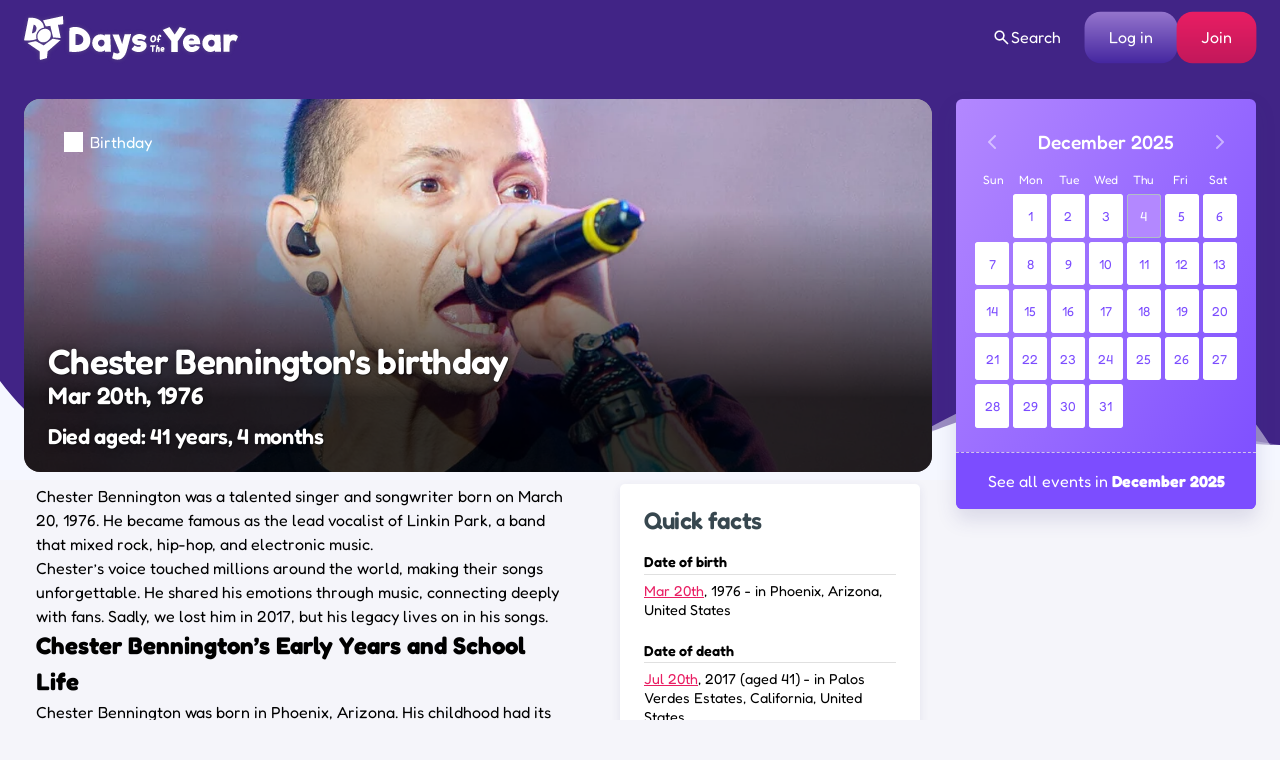

--- FILE ---
content_type: text/html; charset=UTF-8
request_url: https://www.daysoftheyear.com/birthdays/chester-bennington/
body_size: 55363
content:
<!DOCTYPE html>
<html dir="ltr" lang="en">
<head>
<meta charset="UTF-8">
<meta name="viewport" content="width=device-width,minimum-scale=1,maximum-scale=1,initial-scale=1">
<meta name="color-scheme" content="only light">
<link rel="alternate" type="application/rss+xml" href="https://www.daysoftheyear.com/feed/">
<link rel="apple-touch-icon" sizes="180x180" href="https://www.daysoftheyear.com/icons/apple-touch-icon.png">
<link rel="icon" type="image/png" sizes="32x32" href="https://www.daysoftheyear.com/icons/favicon-32x32.png">
<link rel="icon" type="image/png" sizes="16x16" href="https://www.daysoftheyear.com/icons/favicon-16x16.png">
<link rel="manifest" href="https://www.daysoftheyear.com/icons/site.webmanifest">
<link rel="mask-icon" href="https://www.daysoftheyear.com/icons/safari-pinned-tab.svg" color="#5bbad5">
<link rel="shortcut icon" href="https://www.daysoftheyear.com/icons/favicon.ico">
<meta name="msapplication-TileColor" content="#5029ab">
<meta name="msapplication-config" content="https://www.daysoftheyear.com/icons/browserconfig.xml">
<meta name="theme-color" content="#ffffff">

<script data-cfasync="false" type="text/javascript">
	(()=>{"use strict";var t={455:(t,e,n)=>{n.d(e,{Z:()=>c});var r=n(81),o=n.n(r),i=n(645),a=n.n(i)()(o());a.push([t.id,'div._1x7oe5p{position:fixed;top:0;left:0;width:100%;height:100%;background:rgba(0,0,0,.4);z-index:999999}div._1x7oe5p *{box-sizing:border-box}div._1x7oe5p div._1tkdorm{position:fixed;top:50%;left:50%;transform:translate(-50%, -50%);display:flex;flex-direction:column;justify-content:flex-start;min-height:25vh;width:50%;background-color:#fff;border:none;border-radius:1em;box-shadow:0 0 10px rgba(0,0,0,.3);text-align:center;font-size:13px;font-family:Arial,Helvetica,sans-serif;font-weight:bold;line-height:2;color:#000}div._1x7oe5p div._1tkdorm *:before,div._1x7oe5p div._1tkdorm *:after{content:"";display:none}@media screen and (max-width: 479px){div._1x7oe5p div._1tkdorm{font-size:13px;width:90%}}@media screen and (min-width: 480px){div._1x7oe5p div._1tkdorm{font-size:14px;width:80%}}@media screen and (min-width: 608px){div._1x7oe5p div._1tkdorm{font-size:14px;width:70%}}@media screen and (min-width: 960px){div._1x7oe5p div._1tkdorm{font-size:16px;width:70%}}@media screen and (min-width: 1200px){div._1x7oe5p div._1tkdorm{font-size:16px;width:840px}}div._1x7oe5p div._1tkdorm header{width:100%;background-color:rgba(0,0,0,0);border:0;color:inherit;display:block;font-size:1em;font-family:inherit;letter-spacing:normal;margin:0;opacity:1;outline:none;padding:1em 2em;position:static;text-align:center}div._1x7oe5p div._1tkdorm header img{display:inline;margin:0 0 16px 0;padding:0;max-width:240px;max-height:60px}div._1x7oe5p div._1tkdorm header h2{display:block;line-height:1.3;padding:0;font-family:inherit;font-weight:normal;font-style:normal;text-decoration:initial;text-align:center;font-size:1.75em;margin:0;color:inherit}div._1x7oe5p div._1tkdorm header h2:not(img+*){margin-top:30px}div._1x7oe5p div._1tkdorm header span.zw3zih{position:absolute;top:0;right:15px;font-size:2em;font-weight:normal;cursor:pointer;color:inherit}div._1x7oe5p div._1tkdorm header span.zw3zih:hover{filter:brightness(115%)}div._1x7oe5p div._1tkdorm section{width:100%;margin:0;padding:1em 2em;text-align:center;font-family:inherit;color:inherit;background:rgba(0,0,0,0)}div._1x7oe5p div._1tkdorm section p{display:block;margin:0 0 1em 0;line-height:1.5;text-align:center;font-size:1em;font-family:inherit;color:inherit;overflow-wrap:break-word;font-weight:normal;font-style:normal;text-decoration:initial}div._1x7oe5p div._1tkdorm section p:last-of-type{margin:0 0 1.5em 0}div._1x7oe5p div._1tkdorm section.ndfh07{display:block}div._1x7oe5p div._1tkdorm section.ndfh07.gez19w{display:none}div._1x7oe5p div._1tkdorm section.ndfh07 a.q769eo._1h8hdqe{color:var(--_1h8hdqe)}div._1x7oe5p div._1tkdorm section.ndfh07 a.q769eo._1wo6gz5{text-decoration:var(--_1wo6gz5)}div._1x7oe5p div._1tkdorm section.ndfh07 a.q769eo.m19f8t:visited{color:var(--m19f8t)}div._1x7oe5p div._1tkdorm section.ndfh07 div._147ewri{display:block;margin:.75em;padding:0}div._1x7oe5p div._1tkdorm section.ndfh07 div._147ewri p._1ehkt64{max-width:80%;margin:0 auto;padding:0;font-size:.85em;color:inherit;font-style:normal;font-weight:normal;cursor:pointer}div._1x7oe5p div._1tkdorm section._1lq9b0z{display:block}div._1x7oe5p div._1tkdorm section._1lq9b0z.gez19w{display:none}div._1x7oe5p div._1tkdorm section._1lq9b0z h4.kt6pt5{color:inherit;text-align:initial;font-weight:normal;font-family:inherit;font-size:1.125em;margin:0 0 .5em .5em}div._1x7oe5p div._1tkdorm section._1lq9b0z div._15c9yzc{display:flex;margin:1.5em 0}div._1x7oe5p div._1tkdorm section._1lq9b0z div._15c9yzc ul.snp44k{max-height:300px;flex:2;list-style:none;overflow-y:auto;margin:0 1em 0 0;padding-inline-start:0}@media screen and (min-width: 608px){div._1x7oe5p div._1tkdorm section._1lq9b0z div._15c9yzc ul.snp44k{flex:1;margin:0 2em 0 0}}div._1x7oe5p div._1tkdorm section._1lq9b0z div._15c9yzc ul.snp44k li{padding:.75em;cursor:pointer;background:rgba(0,0,0,.05);font-weight:bold}div._1x7oe5p div._1tkdorm section._1lq9b0z div._15c9yzc ul.snp44k li:hover{background:rgba(0,0,0,.075)}div._1x7oe5p div._1tkdorm section._1lq9b0z div._15c9yzc ul.snp44k li.plelsp{color:var(--_1es64bu);background:var(--me7zje)}div._1x7oe5p div._1tkdorm section._1lq9b0z div._15c9yzc div.m9fhjc{max-height:300px;overflow-y:auto;flex:3;display:flex;flex-direction:column;justify-content:space-between;text-align:initial}div._1x7oe5p div._1tkdorm section._1lq9b0z div._15c9yzc div.m9fhjc ol._1v529iy{display:none;list-style-type:decimal;text-align:initial;padding:0;margin:0 2em;font-weight:normal}div._1x7oe5p div._1tkdorm section._1lq9b0z div._15c9yzc div.m9fhjc ol._1v529iy.plelsp{display:block}div._1x7oe5p div._1tkdorm section._1lq9b0z div._15c9yzc div.m9fhjc p{margin:1em 0 0;text-align:inherit;font-style:italic}div._1x7oe5p div._1tkdorm section._1lq9b0z button.s4mudg{font-size:1em;text-transform:initial}div._1x7oe5p div._1tkdorm button._1kssuc{width:auto;height:auto;max-width:90%;cursor:pointer;display:inline-block;letter-spacing:normal;margin:.75em;opacity:1;outline:none;overflow-wrap:break-word;font-family:inherit;font-weight:normal;font-style:normal;text-decoration:initial;text-transform:uppercase;text-align:center;color:#fff;font-size:1.15em;padding:.75em 2em;padding-inline:2em;padding-block:.75em;line-height:normal;background:#40c28a;border:none;border-radius:.25em;box-shadow:none}div._1x7oe5p div._1tkdorm button._1kssuc:hover{filter:brightness(115%);box-shadow:none}div._1x7oe5p div._1tkdorm a._1h94ia9{height:50px;width:50px;position:absolute;bottom:5px;right:5px}div._1x7oe5p div._1tkdorm a._1h94ia9 img{position:initial;height:100%;width:100%;filter:drop-shadow(1px 1px 1px var(--_1vcjqx8))}',""]);const c=a},645:t=>{t.exports=function(t){var e=[];return e.toString=function(){return this.map((function(e){var n="",r=void 0!==e[5];return e[4]&&(n+="@supports (".concat(e[4],") {")),e[2]&&(n+="@media ".concat(e[2]," {")),r&&(n+="@layer".concat(e[5].length>0?" ".concat(e[5]):""," {")),n+=t(e),r&&(n+="}"),e[2]&&(n+="}"),e[4]&&(n+="}"),n})).join("")},e.i=function(t,n,r,o,i){"string"==typeof t&&(t=[[null,t,void 0]]);var a={};if(r)for(var c=0;c<this.length;c++){var s=this[c][0];null!=s&&(a[s]=!0)}for(var l=0;l<t.length;l++){var d=[].concat(t[l]);r&&a[d[0]]||(void 0!==i&&(void 0===d[5]||(d[1]="@layer".concat(d[5].length>0?" ".concat(d[5]):""," {").concat(d[1],"}")),d[5]=i),n&&(d[2]?(d[1]="@media ".concat(d[2]," {").concat(d[1],"}"),d[2]=n):d[2]=n),o&&(d[4]?(d[1]="@supports (".concat(d[4],") {").concat(d[1],"}"),d[4]=o):d[4]="".concat(o)),e.push(d))}},e}},81:t=>{t.exports=function(t){return t[1]}},379:t=>{var e=[];function n(t){for(var n=-1,r=0;r<e.length;r++)if(e[r].identifier===t){n=r;break}return n}function r(t,r){for(var i={},a=[],c=0;c<t.length;c++){var s=t[c],l=r.base?s[0]+r.base:s[0],d=i[l]||0,u="".concat(l," ").concat(d);i[l]=d+1;var f=n(u),p={css:s[1],media:s[2],sourceMap:s[3],supports:s[4],layer:s[5]};if(-1!==f)e[f].references++,e[f].updater(p);else{var h=o(p,r);r.byIndex=c,e.splice(c,0,{identifier:u,updater:h,references:1})}a.push(u)}return a}function o(t,e){var n=e.domAPI(e);n.update(t);return function(e){if(e){if(e.css===t.css&&e.media===t.media&&e.sourceMap===t.sourceMap&&e.supports===t.supports&&e.layer===t.layer)return;n.update(t=e)}else n.remove()}}t.exports=function(t,o){var i=r(t=t||[],o=o||{});return function(t){t=t||[];for(var a=0;a<i.length;a++){var c=n(i[a]);e[c].references--}for(var s=r(t,o),l=0;l<i.length;l++){var d=n(i[l]);0===e[d].references&&(e[d].updater(),e.splice(d,1))}i=s}}},569:t=>{var e={};t.exports=function(t,n){var r=function(t){if(void 0===e[t]){var n=document.querySelector(t);if(window.HTMLIFrameElement&&n instanceof window.HTMLIFrameElement)try{n=n.contentDocument.head}catch(t){n=null}e[t]=n}return e[t]}(t);if(!r)throw new Error("Couldn't find a style target. This probably means that the value for the 'insert' parameter is invalid.");r.appendChild(n)}},216:t=>{t.exports=function(t){var e=document.createElement("style");return t.setAttributes(e,t.attributes),t.insert(e,t.options),e}},565:(t,e,n)=>{t.exports=function(t){var e=n.nc;e&&t.setAttribute("nonce",e)}},795:t=>{t.exports=function(t){if("undefined"==typeof document)return{update:function(){},remove:function(){}};var e=t.insertStyleElement(t);return{update:function(n){!function(t,e,n){var r="";n.supports&&(r+="@supports (".concat(n.supports,") {")),n.media&&(r+="@media ".concat(n.media," {"));var o=void 0!==n.layer;o&&(r+="@layer".concat(n.layer.length>0?" ".concat(n.layer):""," {")),r+=n.css,o&&(r+="}"),n.media&&(r+="}"),n.supports&&(r+="}");var i=n.sourceMap;i&&"undefined"!=typeof btoa&&(r+=`\n/*# sourceMappingURL=data:application/json;base64,`.concat(btoa(unescape(encodeURIComponent(JSON.stringify(i))))," */")),e.styleTagTransform(r,t,e.options)}(e,t,n)},remove:function(){!function(t){if(null===t.parentNode)return!1;t.parentNode.removeChild(t)}(e)}}}},589:t=>{t.exports=function(t,e){if(e.styleSheet)e.styleSheet.cssText=t;else{for(;e.firstChild;)e.removeChild(e.firstChild);e.appendChild(document.createTextNode(t))}}}},e={};function n(r){var o=e[r];if(void 0!==o)return o.exports;var i=e[r]={id:r,exports:{}};return t[r](i,i.exports,n),i.exports}n.n=t=>{var e=t&&t.__esModule?()=>t.default:()=>t;return n.d(e,{a:e}),e},n.d=(t,e)=>{for(var r in e)n.o(e,r)&&!n.o(t,r)&&Object.defineProperty(t,r,{enumerable:!0,get:e[r]})},n.o=(t,e)=>Object.prototype.hasOwnProperty.call(t,e),n.nc=void 0,(()=>{const t={randomUUID:"undefined"!=typeof crypto&&crypto.randomUUID&&crypto.randomUUID.bind(crypto)};let e;const r=new Uint8Array(16);function o(){if(!e&&(e="undefined"!=typeof crypto&&crypto.getRandomValues&&crypto.getRandomValues.bind(crypto),!e))throw new Error("crypto.getRandomValues() not supported. See https://github.com/uuidjs/uuid#getrandomvalues-not-supported");return e(r)}const i=[];for(let t=0;t<256;++t)i.push((t+256).toString(16).slice(1));function a(t,e=0){return(i[t[e+0]]+i[t[e+1]]+i[t[e+2]]+i[t[e+3]]+"-"+i[t[e+4]]+i[t[e+5]]+"-"+i[t[e+6]]+i[t[e+7]]+"-"+i[t[e+8]]+i[t[e+9]]+"-"+i[t[e+10]]+i[t[e+11]]+i[t[e+12]]+i[t[e+13]]+i[t[e+14]]+i[t[e+15]]).toLowerCase()}const c=function(e,n,r){if(t.randomUUID&&!n&&!e)return t.randomUUID();const i=(e=e||{}).random||(e.rng||o)();if(i[6]=15&i[6]|64,i[8]=63&i[8]|128,n){r=r||0;for(let t=0;t<16;++t)n[r+t]=i[t];return n}return a(i)};var s=n(379),l=n.n(s),d=n(795),u=n.n(d),f=n(569),p=n.n(f),h=n(565),v=n.n(h),m=n(216),y=n.n(m),g=n(589),b=n.n(g),x=n(455),w={};w.styleTagTransform=b(),w.setAttributes=v(),w.insert=p().bind(null,"head"),w.domAPI=u(),w.insertStyleElement=y();l()(x.Z,w);x.Z&&x.Z.locals&&x.Z.locals;function k(t){return k="function"==typeof Symbol&&"symbol"==typeof Symbol.iterator?function(t){return typeof t}:function(t){return t&&"function"==typeof Symbol&&t.constructor===Symbol&&t!==Symbol.prototype?"symbol":typeof t},k(t)}function L(){L=function(){return e};var t,e={},n=Object.prototype,r=n.hasOwnProperty,o=Object.defineProperty||function(t,e,n){t[e]=n.value},i="function"==typeof Symbol?Symbol:{},a=i.iterator||"@@iterator",c=i.asyncIterator||"@@asyncIterator",s=i.toStringTag||"@@toStringTag";function l(t,e,n){return Object.defineProperty(t,e,{value:n,enumerable:!0,configurable:!0,writable:!0}),t[e]}try{l({},"")}catch(t){l=function(t,e,n){return t[e]=n}}function d(t,e,n,r){var i=e&&e.prototype instanceof y?e:y,a=Object.create(i.prototype),c=new T(r||[]);return o(a,"_invoke",{value:I(t,n,c)}),a}function u(t,e,n){try{return{type:"normal",arg:t.call(e,n)}}catch(t){return{type:"throw",arg:t}}}e.wrap=d;var f="suspendedStart",p="suspendedYield",h="executing",v="completed",m={};function y(){}function g(){}function b(){}var x={};l(x,a,(function(){return this}));var w=Object.getPrototypeOf,E=w&&w(w(O([])));E&&E!==n&&r.call(E,a)&&(x=E);var C=b.prototype=y.prototype=Object.create(x);function S(t){["next","throw","return"].forEach((function(e){l(t,e,(function(t){return this._invoke(e,t)}))}))}function A(t,e){function n(o,i,a,c){var s=u(t[o],t,i);if("throw"!==s.type){var l=s.arg,d=l.value;return d&&"object"==k(d)&&r.call(d,"__await")?e.resolve(d.__await).then((function(t){n("next",t,a,c)}),(function(t){n("throw",t,a,c)})):e.resolve(d).then((function(t){l.value=t,a(l)}),(function(t){return n("throw",t,a,c)}))}c(s.arg)}var i;o(this,"_invoke",{value:function(t,r){function o(){return new e((function(e,o){n(t,r,e,o)}))}return i=i?i.then(o,o):o()}})}function I(e,n,r){var o=f;return function(i,a){if(o===h)throw new Error("Generator is already running");if(o===v){if("throw"===i)throw a;return{value:t,done:!0}}for(r.method=i,r.arg=a;;){var c=r.delegate;if(c){var s=P(c,r);if(s){if(s===m)continue;return s}}if("next"===r.method)r.sent=r._sent=r.arg;else if("throw"===r.method){if(o===f)throw o=v,r.arg;r.dispatchException(r.arg)}else"return"===r.method&&r.abrupt("return",r.arg);o=h;var l=u(e,n,r);if("normal"===l.type){if(o=r.done?v:p,l.arg===m)continue;return{value:l.arg,done:r.done}}"throw"===l.type&&(o=v,r.method="throw",r.arg=l.arg)}}}function P(e,n){var r=n.method,o=e.iterator[r];if(o===t)return n.delegate=null,"throw"===r&&e.iterator.return&&(n.method="return",n.arg=t,P(e,n),"throw"===n.method)||"return"!==r&&(n.method="throw",n.arg=new TypeError("The iterator does not provide a '"+r+"' method")),m;var i=u(o,e.iterator,n.arg);if("throw"===i.type)return n.method="throw",n.arg=i.arg,n.delegate=null,m;var a=i.arg;return a?a.done?(n[e.resultName]=a.value,n.next=e.nextLoc,"return"!==n.method&&(n.method="next",n.arg=t),n.delegate=null,m):a:(n.method="throw",n.arg=new TypeError("iterator result is not an object"),n.delegate=null,m)}function Y(t){var e={tryLoc:t[0]};1 in t&&(e.catchLoc=t[1]),2 in t&&(e.finallyLoc=t[2],e.afterLoc=t[3]),this.tryEntries.push(e)}function _(t){var e=t.completion||{};e.type="normal",delete e.arg,t.completion=e}function T(t){this.tryEntries=[{tryLoc:"root"}],t.forEach(Y,this),this.reset(!0)}function O(e){if(e||""===e){var n=e[a];if(n)return n.call(e);if("function"==typeof e.next)return e;if(!isNaN(e.length)){var o=-1,i=function n(){for(;++o<e.length;)if(r.call(e,o))return n.value=e[o],n.done=!1,n;return n.value=t,n.done=!0,n};return i.next=i}}throw new TypeError(k(e)+" is not iterable")}return g.prototype=b,o(C,"constructor",{value:b,configurable:!0}),o(b,"constructor",{value:g,configurable:!0}),g.displayName=l(b,s,"GeneratorFunction"),e.isGeneratorFunction=function(t){var e="function"==typeof t&&t.constructor;return!!e&&(e===g||"GeneratorFunction"===(e.displayName||e.name))},e.mark=function(t){return Object.setPrototypeOf?Object.setPrototypeOf(t,b):(t.__proto__=b,l(t,s,"GeneratorFunction")),t.prototype=Object.create(C),t},e.awrap=function(t){return{__await:t}},S(A.prototype),l(A.prototype,c,(function(){return this})),e.AsyncIterator=A,e.async=function(t,n,r,o,i){void 0===i&&(i=Promise);var a=new A(d(t,n,r,o),i);return e.isGeneratorFunction(n)?a:a.next().then((function(t){return t.done?t.value:a.next()}))},S(C),l(C,s,"Generator"),l(C,a,(function(){return this})),l(C,"toString",(function(){return"[object Generator]"})),e.keys=function(t){var e=Object(t),n=[];for(var r in e)n.push(r);return n.reverse(),function t(){for(;n.length;){var r=n.pop();if(r in e)return t.value=r,t.done=!1,t}return t.done=!0,t}},e.values=O,T.prototype={constructor:T,reset:function(e){if(this.prev=0,this.next=0,this.sent=this._sent=t,this.done=!1,this.delegate=null,this.method="next",this.arg=t,this.tryEntries.forEach(_),!e)for(var n in this)"t"===n.charAt(0)&&r.call(this,n)&&!isNaN(+n.slice(1))&&(this[n]=t)},stop:function(){this.done=!0;var t=this.tryEntries[0].completion;if("throw"===t.type)throw t.arg;return this.rval},dispatchException:function(e){if(this.done)throw e;var n=this;function o(r,o){return c.type="throw",c.arg=e,n.next=r,o&&(n.method="next",n.arg=t),!!o}for(var i=this.tryEntries.length-1;i>=0;--i){var a=this.tryEntries[i],c=a.completion;if("root"===a.tryLoc)return o("end");if(a.tryLoc<=this.prev){var s=r.call(a,"catchLoc"),l=r.call(a,"finallyLoc");if(s&&l){if(this.prev<a.catchLoc)return o(a.catchLoc,!0);if(this.prev<a.finallyLoc)return o(a.finallyLoc)}else if(s){if(this.prev<a.catchLoc)return o(a.catchLoc,!0)}else{if(!l)throw new Error("try statement without catch or finally");if(this.prev<a.finallyLoc)return o(a.finallyLoc)}}}},abrupt:function(t,e){for(var n=this.tryEntries.length-1;n>=0;--n){var o=this.tryEntries[n];if(o.tryLoc<=this.prev&&r.call(o,"finallyLoc")&&this.prev<o.finallyLoc){var i=o;break}}i&&("break"===t||"continue"===t)&&i.tryLoc<=e&&e<=i.finallyLoc&&(i=null);var a=i?i.completion:{};return a.type=t,a.arg=e,i?(this.method="next",this.next=i.finallyLoc,m):this.complete(a)},complete:function(t,e){if("throw"===t.type)throw t.arg;return"break"===t.type||"continue"===t.type?this.next=t.arg:"return"===t.type?(this.rval=this.arg=t.arg,this.method="return",this.next="end"):"normal"===t.type&&e&&(this.next=e),m},finish:function(t){for(var e=this.tryEntries.length-1;e>=0;--e){var n=this.tryEntries[e];if(n.finallyLoc===t)return this.complete(n.completion,n.afterLoc),_(n),m}},catch:function(t){for(var e=this.tryEntries.length-1;e>=0;--e){var n=this.tryEntries[e];if(n.tryLoc===t){var r=n.completion;if("throw"===r.type){var o=r.arg;_(n)}return o}}throw new Error("illegal catch attempt")},delegateYield:function(e,n,r){return this.delegate={iterator:O(e),resultName:n,nextLoc:r},"next"===this.method&&(this.arg=t),m}},e}function E(t,e,n,r,o,i,a){try{var c=t[i](a),s=c.value}catch(t){return void n(t)}c.done?e(s):Promise.resolve(s).then(r,o)}var C="ZnMtYWRiLWVycg",S=function(){var t,e=(t=L().mark((function t(){var e,n,r,o,i;return L().wrap((function(t){for(;;)switch(t.prev=t.next){case 0:if(document.body){t.next=3;break}return t.next=3,new Promise((function(t){return document.addEventListener("DOMContentLoaded",t)}));case 3:for(e=["YWQ=","YmFubmVyLWFk","YmFubmVyX2Fk","YmFubmVyLWFkLWNvbnRhaW5lcg==","YWQtc2lkZXJhaWw=","c3RpY2t5YWRz","aW1wcnRudC1jbnQ="],(n=document.createElement("div")).textContent=Math.random().toString(),n.setAttribute(atob("ZGF0YS1mcmVlc3Rhci1hZA=="),"123"),r=0;r<e.length;r++)n.classList.add(atob(e[r]));if(n.style.display="block",document.body.appendChild(n),o=window.getComputedStyle(n),i=null==o?void 0:o.display,n.remove(),"none"!==i){t.next=15;break}throw new Error(C);case 15:case"end":return t.stop()}}),t)})),function(){var e=this,n=arguments;return new Promise((function(r,o){var i=t.apply(e,n);function a(t){E(i,r,o,a,c,"next",t)}function c(t){E(i,r,o,a,c,"throw",t)}a(void 0)}))});return function(){return e.apply(this,arguments)}}(),A=function(t){return new Promise((function(e,n){var r=document.createElement("script");try{r.src=t,r.addEventListener("load",(function(){e()})),r.addEventListener("error",(function(){n(C)})),document.head.appendChild(r)}catch(t){n(t)}finally{r.remove()}}))};function I(t){return I="function"==typeof Symbol&&"symbol"==typeof Symbol.iterator?function(t){return typeof t}:function(t){return t&&"function"==typeof Symbol&&t.constructor===Symbol&&t!==Symbol.prototype?"symbol":typeof t},I(t)}function P(){P=function(){return e};var t,e={},n=Object.prototype,r=n.hasOwnProperty,o=Object.defineProperty||function(t,e,n){t[e]=n.value},i="function"==typeof Symbol?Symbol:{},a=i.iterator||"@@iterator",c=i.asyncIterator||"@@asyncIterator",s=i.toStringTag||"@@toStringTag";function l(t,e,n){return Object.defineProperty(t,e,{value:n,enumerable:!0,configurable:!0,writable:!0}),t[e]}try{l({},"")}catch(t){l=function(t,e,n){return t[e]=n}}function d(t,e,n,r){var i=e&&e.prototype instanceof y?e:y,a=Object.create(i.prototype),c=new T(r||[]);return o(a,"_invoke",{value:S(t,n,c)}),a}function u(t,e,n){try{return{type:"normal",arg:t.call(e,n)}}catch(t){return{type:"throw",arg:t}}}e.wrap=d;var f="suspendedStart",p="suspendedYield",h="executing",v="completed",m={};function y(){}function g(){}function b(){}var x={};l(x,a,(function(){return this}));var w=Object.getPrototypeOf,k=w&&w(w(O([])));k&&k!==n&&r.call(k,a)&&(x=k);var L=b.prototype=y.prototype=Object.create(x);function E(t){["next","throw","return"].forEach((function(e){l(t,e,(function(t){return this._invoke(e,t)}))}))}function C(t,e){function n(o,i,a,c){var s=u(t[o],t,i);if("throw"!==s.type){var l=s.arg,d=l.value;return d&&"object"==I(d)&&r.call(d,"__await")?e.resolve(d.__await).then((function(t){n("next",t,a,c)}),(function(t){n("throw",t,a,c)})):e.resolve(d).then((function(t){l.value=t,a(l)}),(function(t){return n("throw",t,a,c)}))}c(s.arg)}var i;o(this,"_invoke",{value:function(t,r){function o(){return new e((function(e,o){n(t,r,e,o)}))}return i=i?i.then(o,o):o()}})}function S(e,n,r){var o=f;return function(i,a){if(o===h)throw new Error("Generator is already running");if(o===v){if("throw"===i)throw a;return{value:t,done:!0}}for(r.method=i,r.arg=a;;){var c=r.delegate;if(c){var s=A(c,r);if(s){if(s===m)continue;return s}}if("next"===r.method)r.sent=r._sent=r.arg;else if("throw"===r.method){if(o===f)throw o=v,r.arg;r.dispatchException(r.arg)}else"return"===r.method&&r.abrupt("return",r.arg);o=h;var l=u(e,n,r);if("normal"===l.type){if(o=r.done?v:p,l.arg===m)continue;return{value:l.arg,done:r.done}}"throw"===l.type&&(o=v,r.method="throw",r.arg=l.arg)}}}function A(e,n){var r=n.method,o=e.iterator[r];if(o===t)return n.delegate=null,"throw"===r&&e.iterator.return&&(n.method="return",n.arg=t,A(e,n),"throw"===n.method)||"return"!==r&&(n.method="throw",n.arg=new TypeError("The iterator does not provide a '"+r+"' method")),m;var i=u(o,e.iterator,n.arg);if("throw"===i.type)return n.method="throw",n.arg=i.arg,n.delegate=null,m;var a=i.arg;return a?a.done?(n[e.resultName]=a.value,n.next=e.nextLoc,"return"!==n.method&&(n.method="next",n.arg=t),n.delegate=null,m):a:(n.method="throw",n.arg=new TypeError("iterator result is not an object"),n.delegate=null,m)}function Y(t){var e={tryLoc:t[0]};1 in t&&(e.catchLoc=t[1]),2 in t&&(e.finallyLoc=t[2],e.afterLoc=t[3]),this.tryEntries.push(e)}function _(t){var e=t.completion||{};e.type="normal",delete e.arg,t.completion=e}function T(t){this.tryEntries=[{tryLoc:"root"}],t.forEach(Y,this),this.reset(!0)}function O(e){if(e||""===e){var n=e[a];if(n)return n.call(e);if("function"==typeof e.next)return e;if(!isNaN(e.length)){var o=-1,i=function n(){for(;++o<e.length;)if(r.call(e,o))return n.value=e[o],n.done=!1,n;return n.value=t,n.done=!0,n};return i.next=i}}throw new TypeError(I(e)+" is not iterable")}return g.prototype=b,o(L,"constructor",{value:b,configurable:!0}),o(b,"constructor",{value:g,configurable:!0}),g.displayName=l(b,s,"GeneratorFunction"),e.isGeneratorFunction=function(t){var e="function"==typeof t&&t.constructor;return!!e&&(e===g||"GeneratorFunction"===(e.displayName||e.name))},e.mark=function(t){return Object.setPrototypeOf?Object.setPrototypeOf(t,b):(t.__proto__=b,l(t,s,"GeneratorFunction")),t.prototype=Object.create(L),t},e.awrap=function(t){return{__await:t}},E(C.prototype),l(C.prototype,c,(function(){return this})),e.AsyncIterator=C,e.async=function(t,n,r,o,i){void 0===i&&(i=Promise);var a=new C(d(t,n,r,o),i);return e.isGeneratorFunction(n)?a:a.next().then((function(t){return t.done?t.value:a.next()}))},E(L),l(L,s,"Generator"),l(L,a,(function(){return this})),l(L,"toString",(function(){return"[object Generator]"})),e.keys=function(t){var e=Object(t),n=[];for(var r in e)n.push(r);return n.reverse(),function t(){for(;n.length;){var r=n.pop();if(r in e)return t.value=r,t.done=!1,t}return t.done=!0,t}},e.values=O,T.prototype={constructor:T,reset:function(e){if(this.prev=0,this.next=0,this.sent=this._sent=t,this.done=!1,this.delegate=null,this.method="next",this.arg=t,this.tryEntries.forEach(_),!e)for(var n in this)"t"===n.charAt(0)&&r.call(this,n)&&!isNaN(+n.slice(1))&&(this[n]=t)},stop:function(){this.done=!0;var t=this.tryEntries[0].completion;if("throw"===t.type)throw t.arg;return this.rval},dispatchException:function(e){if(this.done)throw e;var n=this;function o(r,o){return c.type="throw",c.arg=e,n.next=r,o&&(n.method="next",n.arg=t),!!o}for(var i=this.tryEntries.length-1;i>=0;--i){var a=this.tryEntries[i],c=a.completion;if("root"===a.tryLoc)return o("end");if(a.tryLoc<=this.prev){var s=r.call(a,"catchLoc"),l=r.call(a,"finallyLoc");if(s&&l){if(this.prev<a.catchLoc)return o(a.catchLoc,!0);if(this.prev<a.finallyLoc)return o(a.finallyLoc)}else if(s){if(this.prev<a.catchLoc)return o(a.catchLoc,!0)}else{if(!l)throw new Error("try statement without catch or finally");if(this.prev<a.finallyLoc)return o(a.finallyLoc)}}}},abrupt:function(t,e){for(var n=this.tryEntries.length-1;n>=0;--n){var o=this.tryEntries[n];if(o.tryLoc<=this.prev&&r.call(o,"finallyLoc")&&this.prev<o.finallyLoc){var i=o;break}}i&&("break"===t||"continue"===t)&&i.tryLoc<=e&&e<=i.finallyLoc&&(i=null);var a=i?i.completion:{};return a.type=t,a.arg=e,i?(this.method="next",this.next=i.finallyLoc,m):this.complete(a)},complete:function(t,e){if("throw"===t.type)throw t.arg;return"break"===t.type||"continue"===t.type?this.next=t.arg:"return"===t.type?(this.rval=this.arg=t.arg,this.method="return",this.next="end"):"normal"===t.type&&e&&(this.next=e),m},finish:function(t){for(var e=this.tryEntries.length-1;e>=0;--e){var n=this.tryEntries[e];if(n.finallyLoc===t)return this.complete(n.completion,n.afterLoc),_(n),m}},catch:function(t){for(var e=this.tryEntries.length-1;e>=0;--e){var n=this.tryEntries[e];if(n.tryLoc===t){var r=n.completion;if("throw"===r.type){var o=r.arg;_(n)}return o}}throw new Error("illegal catch attempt")},delegateYield:function(e,n,r){return this.delegate={iterator:O(e),resultName:n,nextLoc:r},"next"===this.method&&(this.arg=t),m}},e}function Y(t,e,n,r,o,i,a){try{var c=t[i](a),s=c.value}catch(t){return void n(t)}c.done?e(s):Promise.resolve(s).then(r,o)}function _(t){return function(){var e=this,n=arguments;return new Promise((function(r,o){var i=t.apply(e,n);function a(t){Y(i,r,o,a,c,"next",t)}function c(t){Y(i,r,o,a,c,"throw",t)}a(void 0)}))}}function T(t,e){for(var n=0;n<e.length;n++){var r=e[n];r.enumerable=r.enumerable||!1,r.configurable=!0,"value"in r&&(r.writable=!0),Object.defineProperty(t,(o=r.key,i=void 0,i=function(t,e){if("object"!==I(t)||null===t)return t;var n=t[Symbol.toPrimitive];if(void 0!==n){var r=n.call(t,e||"default");if("object"!==I(r))return r;throw new TypeError("@@toPrimitive must return a primitive value.")}return("string"===e?String:Number)(t)}(o,"string"),"symbol"===I(i)?i:String(i)),r)}var o,i}var O=function(){function t(e){!function(t,e){if(!(t instanceof e))throw new TypeError("Cannot call a class as a function")}(this,t),this.config=null,this.langCode=null,this.languages=this.getUserPreferredLanguages(e)}var e,n,r,o,i,a;return e=t,n=[{key:"init",value:(a=_(P().mark((function t(){return P().wrap((function(t){for(;;)switch(t.prev=t.next){case 0:return t.next=2,this.fetchConfig();case 2:this.config=t.sent,null!==this.config&&(this.langCode=this.getFirstSupportedLanguage(this.languages),this.observe());case 4:case"end":return t.stop()}}),t,this)}))),function(){return a.apply(this,arguments)})},{key:"fetchConfig",value:(i=_(P().mark((function t(){var e,n,r,o,i,a;return P().wrap((function(t){for(;;)switch(t.prev=t.next){case 0:return n=(e=["Y29uZmlnLmNvbnRlbnQtc2V0dGluZ3MuY29t","Y29uZmlnLnNpdGUtY29uZmlnLmNvbQ==","29uZmlnLmZyZmlndXJlcy5jb20="]).length-1,r=Number.isNaN(Number(localStorage.getItem("fs.cdi")))?0:Number(localStorage.getItem("fs.cdi")),o=Number.isNaN(Number(localStorage.getItem("fs.cfc")))?0:Number(localStorage.getItem("fs.cfc")),i=atob(e[r]),a="https://".concat(i,"/daysoftheyear-com.json"),t.prev=6,t.next=9,fetch(a);case 9:return t.abrupt("return",t.sent.json());case 12:return t.prev=12,t.t0=t.catch(6),++o>=3&&(o=0,r++),r>n&&(r=0),t.abrupt("return",null);case 18:return t.prev=18,localStorage.setItem("fs.cdi",r),localStorage.setItem("fs.cfc",o),t.finish(18);case 22:case"end":return t.stop()}}),t,null,[[6,12,18,22]])}))),function(){return i.apply(this,arguments)})},{key:"killScroll",value:function(t){if(t.isScrollDisabled){this.existingOverflow=document.body.style.overflow,document.body.style.overflow="hidden";var e=window.pageYOffset||document.documentElement.scrollTop,n=window.pageXOffset||document.documentElement.scrollLeft;document.body.style.top="-".concat(e,"px"),document.body.style.left="-".concat(n,"px"),window.onscroll=function(){window.scrollTo(n,e)}}}},{key:"reviveScroll",value:function(){document.body.style.overflow=this.existingOverflow||"",window.onscroll=function(){}}},{key:"getUserPreferredLanguages",value:function(t){var e=t.languages,n=t.language,r=void 0===e?[n]:e;if(r)return r.map((function(t){var e=t.trim().toLowerCase();if(!e.includes("zh"))return e.split(/-|_/)[0];var n=e.split(/-|_/)[1];return"zh"===e||["hans","cn","sg"].includes(n)?"zh":["hant","hk","mo","tw"].includes(n)?"zh-hant":void 0}))}},{key:"getFirstSupportedLanguage",value:function(t){var e=this,n=["title","paragraphOne","buttonText"],r=t.find((function(t){return n.every((function(n){return!!e.config[n][t]}))}));return void 0!==r?r:"en"}},{key:"getLocalizedTextContent",value:function(t,e){var n,r=arguments.length>2&&void 0!==arguments[2]&&arguments[2],o=t[e];if(void 0===o)throw new Error("Config text not found for text key ".concat(e));return r?null!==(n=o[this.langCode])&&void 0!==n?n:o.en:o[this.langCode]}},{key:"getPixelString",value:function(t){return"number"==typeof t?"".concat(t,"px"):null}},{key:"pickContrastingColorValue",value:function(t,e,n){var r=t.substring(1,7);return.299*parseInt(r.substring(0,2),16)+.587*parseInt(r.substring(2,4),16)+.114*parseInt(r.substring(4,6),16)>=128?e:n}},{key:"generateOverlay",value:function(t){var e=this,n=t.siteId,r=t.isCloseEnabled,o=t.dismissDuration,i=t.dismissDurationPv,a=t.logoUrl,c=t.font,s=t.paragraphTwo,l=t.paragraphThree,d=t.closeText,u=t.linkText,f=t.linkUrl,p=t.textColor,h=t.headerTextColor,v=t.buttonTextColor,m=t.headerBgColor,y=t.bgColor,g=t.buttonBgColor,b=t.borderColor,x=t.borderWidth,w=t.borderRadius,k=t.closeButtonColor,L=t.closeTextColor,E=t.linkTextColor,C=t.linkTextDecoration,S=t.linkVisitedTextColor,A=t.hasFsBranding,I=t.disableInstructions,P=document.createElement("div");P.style.setProperty("--me7zje",g||"#40C28A"),P.style.setProperty("--_1es64bu",v||"#000000"),P.style.setProperty("--_1vcjqx8",this.pickContrastingColorValue(y||"#FFFFFF","white","black")),E&&P.style.setProperty("--_1h8hdqe",E),S&&P.style.setProperty("--m19f8t",S),C&&P.style.setProperty("--_1wo6gz5",C),P.classList.add("_1x7oe5p"),P.id="_2o8yog",P.dir="auto",this.oid=P.id;var Y=document.createElement("div");Y.classList.add("_1tkdorm"),y&&(Y.style.backgroundColor=y),c&&(Y.style.fontFamily=c),p&&(Y.style.color=p);var _=this.getPixelString(w),T=this.getPixelString(x);_&&(Y.style.borderRadius=_),(b||T)&&(Y.style.borderStyle="solid"),b&&(Y.style.borderColor=b),T&&(Y.style.borderWidth=T);var O=document.createElement("header");if(h&&(O.style.color=h),m){O.style.backgroundColor=m;var z=_||"1em";O.style.borderTopLeftRadius=z,O.style.borderTopRightRadius=z}if(a){var j=document.createElement("img");j.src=a,j.alt="Logo",j.onerror=function(){this.style.display="none"},O.appendChild(j)}var H=document.createElement("h2");H.textContent=this.getLocalizedTextContent(t,"title"),O.appendChild(H);var U=document.createElement("section");U.classList.add("ndfh07");var R=document.createElement("p");if(R.textContent=this.getLocalizedTextContent(t,"paragraphOne"),U.appendChild(R),s&&0!==Object.keys(s).length){var F=document.createElement("p");F.textContent=this.getLocalizedTextContent(t,"paragraphTwo"),U.appendChild(F)}if(l&&0!==Object.keys(l).length){var B=document.createElement("p");B.textContent=this.getLocalizedTextContent(t,"paragraphThree"),U.appendChild(B)}var V=u&&this.getLocalizedTextContent(t,"linkText"),q=f&&this.getLocalizedTextContent(t,"linkUrl",!0);if(V&&q){var G=document.createElement("div");G.style.margin="0 0 1em";var N=document.createElement("a");N.classList.add("q769eo"),E&&N.classList.add("_1h8hdqe"),S&&N.classList.add("m19f8t"),C&&N.classList.add("_1wo6gz5"),N.textContent=V,N.href=q,N.target="_blank",G.appendChild(N),U.appendChild(G)}var Q=document.createElement("button");if(Q.classList.add("_1kssuc"),Q.tabIndex=0,Q.textContent=this.getLocalizedTextContent(t,"buttonText"),g&&(Q.style.backgroundColor=g),v&&(Q.style.color=v),Q.onclick=function(){document.querySelector("section.ndfh07").classList.add("gez19w"),document.querySelector("section._1lq9b0z").classList.remove("gez19w")},U.appendChild(Q),r){var D=function(){P.remove(),e.reviveScroll(),o||i?(sessionStorage.removeItem("fs.adb".concat(n||"",".dis")),i?e.updateValues("p"):o&&e.updateValues("dt")):sessionStorage.setItem("fs.adb".concat(n||"",".dis"),"1")},M=document.createElement("span");if(M.classList.add("zw3zih"),M.innerHTML="&times;",M.tabIndex=0,k&&(M.style.color=k),M.addEventListener("click",D),O.appendChild(M),d&&0!==Object.keys(d).length){var W=document.createElement("div");W.classList.add("_147ewri");var J=document.createElement("p");J.classList.add("_1ehkt64"),J.textContent=this.getLocalizedTextContent(t,"closeText"),L&&(J.style.color=L),J.addEventListener("click",D),W.appendChild(J),U.appendChild(W)}}var Z=document.createElement("section");Z.classList.add("_1lq9b0z","gez19w");var X=document.createElement("h4");X.classList.add("kt6pt5"),X.textContent=this.getLocalizedTextContent(t,"instructionsTitle");var K=document.createElement("div");K.classList.add("_15c9yzc");var $=document.createElement("ul");$.classList.add("snp44k");var tt=document.createElement("div");tt.classList.add("m9fhjc"),I.forEach((function(t,n){var r=document.createElement("li");r.onclick=function(){return function(t){for(var e=document.querySelectorAll(".snp44k > li"),n=document.getElementsByClassName("_1v529iy"),r=0;r<n.length;r++)e[r].classList.remove("plelsp"),n[r].classList.remove("plelsp");e[t].classList.add("plelsp"),n[t].classList.add("plelsp")}(n)},r.textContent=e.getLocalizedTextContent(t,"name",!0),$.appendChild(r);var o=document.createElement("ol");o.classList.add("_1v529iy"),0===n&&(r.classList.add("plelsp"),o.classList.add("plelsp")),e.getLocalizedTextContent(t,"steps").forEach((function(t){var e=document.createElement("li");e.textContent=t,o.appendChild(e)})),tt.appendChild(o)}));var et=this.getLocalizedTextContent(t,"disclaimerText"),nt=document.createElement("p");nt.textContent=et,tt.appendChild(nt),K.appendChild($),K.appendChild(tt);var rt=document.createElement("button");if(rt.classList.add("_1kssuc","s4mudg"),rt.textContent=this.getLocalizedTextContent(t,"backButtonText"),g&&(rt.style.backgroundColor=g),v&&(rt.style.color=v),rt.onclick=function(){document.querySelector("section._1lq9b0z").classList.add("gez19w"),document.querySelector("section.ndfh07").classList.remove("gez19w")},Z.appendChild(X),Z.appendChild(K),Z.appendChild(rt),Y.appendChild(O),Y.appendChild(U),Y.appendChild(Z),A){var ot=document.createElement("a");ot.classList.add("_1h94ia9"),ot.href=atob("aHR0cHM6Ly9mcmVlc3Rhci5jb20vYWQtcHJvZHVjdHMvZGVza3RvcC1tb2JpbGUvZnJlZXN0YXItcmVjb3ZlcmVk"),ot.target="_blank";var it=document.createElement("img");it.alt="Logo",it.src=this.pickContrastingColorValue(y||"#FFFFFF","[data-uri]","[data-uri]"),ot.appendChild(it),Y.appendChild(ot)}return P.appendChild(Y),P}},{key:"getAndSetOverlay",value:(o=_(P().mark((function t(e){var n,r,o,i;return P().wrap((function(t){for(;;)switch(t.prev=t.next){case 0:if(this.post(!0,e),e.dismissDuration||e.dismissDurationPv||"1"!==sessionStorage.getItem("fs.adb".concat(e.siteId||"",".dis"))){t.next=3;break}return t.abrupt("return");case 3:if(n=localStorage.getItem("fs.adb"),r=n&&JSON.parse(n),!e.dismissDurationPv||!r.p||"number"!=typeof r.p){t.next=14;break}if(!(e.dismissDurationPv<=r.p+1)){t.next=10;break}this.clearValue("p"),t.next=12;break;case 10:return this.updateValues("p"),t.abrupt("return");case 12:t.next=15;break;case 14:this.clearValue("p");case 15:if(o=parseInt(r.dt,10),!e.dismissDuration||!o){t.next=25;break}if(!(Math.abs((Date.now()-o)/36e5)<e.dismissDuration)){t.next=22;break}return t.abrupt("return");case 22:this.clearValue("dt");case 23:t.next=26;break;case 25:this.clearValue("dt");case 26:if(document.body){t.next=29;break}return t.next=29,new Promise((function(t){return document.addEventListener("DOMContentLoaded",t)}));case 29:if(this.killScroll(e),null===document.querySelector("#".concat(this.oid))){t.next=32;break}return t.abrupt("return");case 32:i=this.generateOverlay(e),document.body.appendChild(i);case 34:case"end":return t.stop()}}),t,this)}))),function(t){return o.apply(this,arguments)})},{key:"getStatus",value:function(t,e){return!0===e?1:2===t||1===t?2:0}},{key:"getAndSetData",value:function(t){var e,n,r,o=localStorage.getItem("fs.adb"),i=o&&JSON.parse(o),a=Date.now();return i?(e=i.i,n=i.ot,r=this.getStatus(i.s,t)):(i={},e=c(),n=a,r=t?1:0),i.i=e,i.s=r,i.ot=n,i.lt=a,localStorage.setItem("fs.adb",JSON.stringify(i)),i}},{key:"updateValues",value:function(t){var e=localStorage.getItem("fs.adb"),n=e&&JSON.parse(e);"p"===t?(n.p=n.p?n.p+1:1,n.dt&&delete n.dt):"dt"===t&&(n.dt=Date.now(),n.p&&delete n.p),localStorage.setItem("fs.adb",JSON.stringify(n))}},{key:"clearValue",value:function(t){var e=localStorage.getItem("fs.adb"),n=e&&JSON.parse(e);n[t]&&(delete n[t],localStorage.setItem("fs.adb",JSON.stringify(n)))}},{key:"post",value:function(t,e){var n=atob("c2l0ZS1jb25maWcuY29t"),r=e.cDomain||n,o="https://".concat(r,"/v2/abr"),i=this.getAndSetData(t),a=e.accountId,c=e.siteId,s=navigator.userAgent||window.navigator.userAgent,l=document.referrer,d=window.location,u={accountId:a,siteId:c,userId:i.i,url:d.href,referalURL:l,userAgent:s,status:function(t){switch(t){case 0:return"not detected";case 1:return"detected";case 2:return"recovered";default:return}}(i.s),returning:i.ot!==i.lt,version:"1.3.4"};fetch(o,{method:"POST",headers:{"Content-Type":"application/json","X-Client-Geo-Location":"{client_region},{client_region_subdivision},{client_city}"},body:JSON.stringify(u)}).catch((function(){}))}},{key:"observe",value:function(){var t=this,e="";new MutationObserver((function(){location.pathname!==e&&(e=location.pathname,t.run())})).observe(document,{subtree:!0,childList:!0})}},{key:"run",value:function(){var t=this,e=this.config;setTimeout(_(P().mark((function n(){return P().wrap((function(n){for(;;)switch(n.prev=n.next){case 0:return n.next=2,S().then((function(){return A(atob("aHR0cHM6Ly9hLnB1Yi5uZXR3b3JrL2NvcmUvcHJlYmlkLXVuaXZlcnNhbC1jcmVhdGl2ZS5qcw=="))})).then((function(){return A(atob("aHR0cHM6Ly93d3cuZ29vZ2xldGFnc2VydmljZXMuY29tL3RhZy9qcy9ncHQuanM="))})).then((function(){t.post(!1,e)})).catch((function(n){n!==C&&(null==n?void 0:n.message)!==C||t.getAndSetOverlay(e)}));case 2:case"end":return n.stop()}}),n)}))),500)}}],n&&T(e.prototype,n),r&&T(e,r),Object.defineProperty(e,"prototype",{writable:!1}),t}();window.fsabrActive=!0,new O(window.navigator).init()})()})();
</script>

<script data-cfasync="false" type="text/javascript">
	var freestar = freestar || {};
	freestar.queue = freestar.queue || [];
	freestar.config = freestar.config || {};
	freestar.config.enabled_slots = [];
	freestar.initCallback = function () { (freestar.config.enabled_slots.length === 0) ? freestar.initCallbackCalled = false : freestar.newAdSlots(freestar.config.enabled_slots) }
</script>

<script src="https://a.pub.network/daysoftheyear-com/pubfig.min.js" async></script>


<style type="text/css" id="doty-critical">
*,:after,:before{-webkit-box-sizing:border-box;box-sizing:border-box}body{overscroll-behavior-y:none;overscroll-behavior-x:none;overflow-x:hidden;overflow-y:scroll;-webkit-text-size-adjust:none;-moz-text-size-adjust:none;-ms-text-size-adjust:none;text-size-adjust:none}ol[class],ul[class]{padding:0}blockquote,body,dd,dl,figcaption,figure,h1,h2,h3,h4,li,ol[class],p,ul[class]{margin:0}body{min-height:100vh;scroll-behavior:smooth;text-rendering:optimizeSpeed;line-height:1.5;display:-webkit-box;display:-ms-flexbox;display:flex;-webkit-box-orient:vertical;-webkit-box-direction:normal;-ms-flex-direction:column;flex-direction:column;background-color:#F5F5FA}ol[class],ul[class]{list-style:none}a:not([class]){-webkit-text-decoration-skip:ink;text-decoration-skip-ink:auto}img{max-width:100%;height:auto;display:block}@media (prefers-reduced-motion:reduce){*{-webkit-animation-duration:0.01ms!important;animation-duration:0.01ms!important;-webkit-animation-iteration-count:1!important;animation-iteration-count:1!important;-webkit-transition-duration:0.01ms!important;transition-duration:0.01ms!important;scroll-behavior:auto!important}}.hide{display:none!important}.container{width:100%;max-width:calc(1108px + calc(2 * 1.5em) + 300px + 1.5em);margin:0 auto;display:-webkit-box;display:-ms-flexbox;display:flex;-webkit-box-orient:vertical;-webkit-box-direction:normal;-ms-flex-direction:column;flex-direction:column;-webkit-box-flex:1;-ms-flex:1;flex:1}@media screen and (min-width:1025px){body>.container{padding:0 1.5em}}@media (min-width:1025px){.has-aside{-ms-grid-columns:auto 300px;grid-template-columns:auto 300px}.has-aside>*{-ms-grid-column:1;grid-column:1}}@media (max-width:1025px){.has-aside{margin-top:0!important}}.full-width{width:100vw;position:relative;left:50%;right:50%;margin-left:-50vw!important;margin-right:-50vw!important;overflow:hidden}@media screen and (min-width:1025px){.full-width{padding-left:1.5em;padding-right:1.5em}}@media screen and (min-width:1025px){.lift,.lift-big{position:relative;margin-top:-6em}.lift-big{margin-top:-27.75em}}@media screen and (min-width:1025px){.drop{position:relative;margin-top:4.5em}}.grid{display:-ms-grid;display:grid;gap:1.5em}@media screen and (min-width:1025px){.grid.content{grid-column-gap:3em}}@media screen and (max-width:1025px){.grid{display:block}.grid>*+*{margin-top:1.5em}}@media screen and (min-width:768px){.grid--2-col,.grid--3-col{grid-template-columns:repeat(auto-fit,minmax(360px,1fr))}}.grid--row-end-1{-ms-grid-row-span:1;grid-row-end:1}.grid--row-end-2{-ms-grid-row-span:2;grid-row-end:2}.grid--row-end-3{-ms-grid-row-span:3;grid-row-end:3}.grid--row-end-4{-ms-grid-row-span:4;grid-row-end:4}.grid--row-end-5{-ms-grid-row-span:5;grid-row-end:5}.grid--row-end-6{-ms-grid-row-span:6;grid-row-end:6}.grid--row-end-7{-ms-grid-row-span:7;grid-row-end:7}.grid--row-end-8{-ms-grid-row-span:8;grid-row-end:8}.grid--row-end-9{-ms-grid-row-span:9;grid-row-end:9}.grid--row-end-10{-ms-grid-row-span:10;grid-row-end:10}.grid--row-end-11{-ms-grid-row-span:11;grid-row-end:11}.grid--row-end-12{-ms-grid-row-span:12;grid-row-end:12}.grid--row-end-13{-ms-grid-row-span:13;grid-row-end:13}.grid--row-end-14{-ms-grid-row-span:14;grid-row-end:14}.grid--row-end-15{-ms-grid-row-span:15;grid-row-end:15}.grid--row-end-16{-ms-grid-row-span:16;grid-row-end:16}.grid--row-end-17{-ms-grid-row-span:17;grid-row-end:17}.grid--row-end-18{-ms-grid-row-span:18;grid-row-end:18}.grid--row-end-19{-ms-grid-row-span:19;grid-row-end:19}.grid--row-end-20{-ms-grid-row-span:20;grid-row-end:20}.grid--row-end-21{-ms-grid-row-span:21;grid-row-end:21}.grid--row-end-22{-ms-grid-row-span:22;grid-row-end:22}.grid--row-end-23{-ms-grid-row-span:23;grid-row-end:23}.grid--row-end-24{-ms-grid-row-span:24;grid-row-end:24}.grid--row-end-25{-ms-grid-row-span:25;grid-row-end:25}.grid--row-end-26{-ms-grid-row-span:26;grid-row-end:26}.grid--row-end-27{-ms-grid-row-span:27;grid-row-end:27}.grid--row-end-28{-ms-grid-row-span:28;grid-row-end:28}.grid--row-end-29{-ms-grid-row-span:29;grid-row-end:29}.grid--row-end-30{-ms-grid-row-span:30;grid-row-end:30}.grid--row-end-31{-ms-grid-row-span:31;grid-row-end:31}.grid--row-end-32{-ms-grid-row-span:32;grid-row-end:32}.grid--row-end-33{-ms-grid-row-span:33;grid-row-end:33}.grid--row-end-34{-ms-grid-row-span:34;grid-row-end:34}.grid--row-end-35{-ms-grid-row-span:35;grid-row-end:35}.grid--row-end-36{-ms-grid-row-span:36;grid-row-end:36}.grid--row-end-37{-ms-grid-row-span:37;grid-row-end:37}.grid--row-end-38{-ms-grid-row-span:38;grid-row-end:38}.grid--row-end-39{-ms-grid-row-span:39;grid-row-end:39}.grid--row-end-40{-ms-grid-row-span:40;grid-row-end:40}.screen-reader-text,.sr-only{position:absolute;width:1px;height:1px;padding:0;margin:-1px;overflow:hidden;clip:rect(0,0,0,0);border:0}body{font-family:"Fredoka",sans-serif;-webkit-text-size-adjust:none;-moz-text-size-adjust:none;-ms-text-size-adjust:none;text-size-adjust:none}h1,h2,h3,h4,h5,h6{clear:left}.heading,.subheading{font-size:1.5em;color:#37474F;font-weight:600;letter-spacing:-0.02em;line-height:1.1}.heading a,.subheading a{color:#E91E63}h3{font-weight:400}a{-webkit-text-decoration:underline solid currentColor;text-decoration:underline solid currentColor;-webkit-transition:-webkit-text-decoration 0.2s ease;transition:-webkit-text-decoration 0.2s ease;transition:text-decoration 0.2s ease;transition:text-decoration 0.2s ease,-webkit-text-decoration 0.2s ease}a:is(:hover,:focus,:active){-webkit-text-decoration:underline solid transparent;text-decoration:underline solid transparent}.heading--border{border-bottom:1px solid #F5F5F5;padding-bottom:0.5em;margin-bottom:0.5em}.subheading{font-size:1.1em;color:#607D8B}.heading a,.subheading a{text-decoration:none}:where(.content){font-size:1.1em;color:#455A64;line-height:1.75}:where(.content) a{color:#E91E63}:where(.content) .wp-block-group__inner-container>*+*,:where(.content) main>*+*{margin-top:1em}:where(.content) .wp-block-group,:where(.content) .wp-block-group__inner-container{margin-top:0}:where(.content) h2{margin-top:1.5em;line-height:1.4;font-weight:600}:where(.content) h3{margin-top:1.5em;margin-bottom:0;line-height:1.4;font-weight:600}:where(.content) .wp-block-list{list-style:circle!important;margin:1.5em 0!important}:where(.content) .wp-block-list li{margin-left:16px}:where(.content) li{margin-bottom:0.75em}:where(.content) main h3.heading{font-size:1.1em}:where(.content) main h3.heading+p{margin-top:0.5em}:where(.content) main p+h3.heading{margin-top:1.5em}:where(.content) main h4.heading{font-size:1rem}:where(.content) main h4.heading strong{font-weight:600}:where(.content) main h4.heading+p{margin-top:0.5em}:where(.content) strong{font-weight:500}@media screen and (max-width:1025px){:where(.content){margin:0 0.75em;padding:1em!important;line-height:2em;font-size:1em}:where(.content) main{font-size:1.1em}}.desktop-only,.full-size-only,.hide-on-desktop,.hide-on-mobile,.hide-on-tablet,.mobile-only,.print-only{display:none!important}@media screen and (min-width:576px){.hide-on-mobile{display:initial!important}}@media screen and (min-width:768px){.hide-on-tablet{display:initial!important}}@media screen and (max-width:1025px){.hide-on-desktop{display:initial!important}}@media screen and (min-width:1025px){.desktop-only{display:initial!important}}@media screen and (max-width:768px){.mobile-only{display:initial!important}}@media screen and (min-width:1365px){.full-size-only{display:initial!important}}@media print{.print-only{display:initial!important}}.pad{padding:0.75em}@media screen and (max-width:768px){.pad{padding-left:0.75em;padding-right:0.75em}}.nofloat{float:none!important;max-width:100%!important;clear:both!important}.linked,input[type=button],input[type=submit],select{cursor:pointer}div[spottype=dynamic_mc]{display:none!important}div[style="text-align: center; "]>*{margin:0 auto}.ezmob-footer{background:rgba(255,255,255,0.8)}.section__cta--mobile.btn+[id*=daysoftheyear_mobile_]{margin-top:1.5em;margin-bottom:-1.5em}.days-day-banner{border-radius:inherit;position:relative}.days-day-banner .bannerad__container{position:absolute;text-align:center;width:100%;bottom:60px;margin-left:auto;z-index:1}@media (min-width:1025px){.days-day-banner .bannerad__container{bottom:unset;top:1em;left:1em}.days-day-banner .bannerad__container [align=center]{text-align:left}}.days-day-banner .bannerad__container .bannerad__unit{margin-left:auto;margin-right:auto;left:0;right:0}body{--use:20px;--doNotUse:0px;--fsAncillary:var(--doNotUse)}[data-freestar-ad]{display:-webkit-inline-box;display:-ms-inline-flexbox;display:inline-flex;-webkit-box-align:center;-ms-flex-align:center;align-items:center;-webkit-box-pack:center;-ms-flex-pack:center;justify-content:center;overflow:hidden;position:relative}[data-freestar-ad*=__fsAncillary]{--fsAncillary:var(--use)}[data-freestar-ad*=__728x90],[data-freestar-ad*=__970x90]{--height:90px;height:90px;height:calc(var(--height) + var(--fsAncillary))!important}[data-freestar-ad*=__300x250],[data-freestar-ad*=__970x250]{--height:250px;height:250px;height:calc(var(--height) + var(--fsAncillary))!important}[data-freestar-ad*=__336x280]{--height:280px;height:280px;height:calc(var(--height) + var(--fsAncillary))!important}[data-freestar-ad*=__160x600],[data-freestar-ad*=__300x600]{--height:600px;height:600px;height:calc(var(--height) + var(--fsAncillary))!important}@media only screen and (min-device-width:300px) and (max-device-width:768px){[data-freestar-ad*=__300x50],[data-freestar-ad*=__320x50]{--height:50px;height:50px;height:calc(var(--height) + var(--fsAncillary))!important}[data-freestar-ad*=__468x60]{--height:60px;height:60px;height:calc(var(--height) + var(--fsAncillary))!important}[data-freestar-ad*=__300x100],[data-freestar-ad*=__320x100]{--height:100px;height:100px;height:calc(var(--height) + var(--fsAncillary))!important}[data-freestar-ad*=__300x250]{--height:250px;height:250px;height:calc(var(--height) + var(--fsAncillary))!important}[data-freestar-ad*=__336x280]{--height:280px;height:280px;height:calc(var(--height) + var(--fsAncillary))!important}}@media only screen and (min-device-width:768px){[class*=-mobile-interrupt-]{display:none}[class*=-mobile-content-interrupt-]{display:none}[class*=-mobile-content-interrupt]{display:none}}.wavy{position:absolute;bottom:0;left:0;width:100%;z-index:-1}.wavy__block{width:100%;position:absolute;bottom:0;-webkit-mask-position:0 0;mask-position:0 0;-webkit-mask-size:110% 114px;mask-size:110% 114px;-webkit-mask-repeat:no-repeat;mask-repeat:no-repeat;height:114px}.wavy__block--back{opacity:0.33;-webkit-mask-image:url('data:image/svg+xml,<svg version="1.1" id="Layer_1" xmlns="http://www.w3.org/2000/svg" viewBox="0 0 1920 1080" preserveAspectRatio="none"><path d="M1920,1080v-50.67C1680.111,549,1417.455,438.12,1158.672,696.87c-68.801,68.761-134.769,181.08-204.177,238.141 c-94.399,77.67-179.968-110.16-264.896-318.601c-94.288-231.39-187.2-393.569-291.52-346.41C259.632,333,122.143,681.391,0,1033.29V1080H1920z"/></svg>');mask-image:url('data:image/svg+xml,<svg version="1.1" id="Layer_1" xmlns="http://www.w3.org/2000/svg" viewBox="0 0 1920 1080" preserveAspectRatio="none"><path d="M1920,1080v-50.67C1680.111,549,1417.455,438.12,1158.672,696.87c-68.801,68.761-134.769,181.08-204.177,238.141 c-94.399,77.67-179.968-110.16-264.896-318.601c-94.288-231.39-187.2-393.569-291.52-346.41C259.632,333,122.143,681.391,0,1033.29V1080H1920z"/></svg>')}.wavy__block--middle{opacity:0.5;height:140px;-webkit-mask-size:100% 140px;mask-size:100% 140px;-webkit-mask-image:url('data:image/svg+xml,<svg version="1.1" id="Layer_1" xmlns="http://www.w3.org/2000/svg" viewBox="0 0 1920 1080" preserveAspectRatio="none"><path d="M1920,1080V937.71c-20.8-189.989-44.225-369.449-76.305-506.159C1760.943,78.571,1656,81,1560.672,255.781 c-49.84,91.351-96.145,234.63-143.473,358.2c-65.472,171-135.567,414-209.328,447.029c-58.016,25.65-113.439-84.779-157.76-284.039c-50.832-228.51-99.712-558-165.808-657c-64.704-97.11-130.16,60.21-190.608,218.52c-60.448,158.311-120.256,351-187.072,387.45c-95.567,52.65-181.248-205.92-270.239-349.56c-48.32-77.94-94.4-55.53-139.345,67.5C61.151,541.891,20.239,686.25,0,887.04V1080 H1920z"/></svg>');mask-image:url('data:image/svg+xml,<svg version="1.1" id="Layer_1" xmlns="http://www.w3.org/2000/svg" viewBox="0 0 1920 1080" preserveAspectRatio="none"><path d="M1920,1080V937.71c-20.8-189.989-44.225-369.449-76.305-506.159C1760.943,78.571,1656,81,1560.672,255.781 c-49.84,91.351-96.145,234.63-143.473,358.2c-65.472,171-135.567,414-209.328,447.029c-58.016,25.65-113.439-84.779-157.76-284.039c-50.832-228.51-99.712-558-165.808-657c-64.704-97.11-130.16,60.21-190.608,218.52c-60.448,158.311-120.256,351-187.072,387.45c-95.567,52.65-181.248-205.92-270.239-349.56c-48.32-77.94-94.4-55.53-139.345,67.5C61.151,541.891,20.239,686.25,0,887.04V1080 H1920z"/></svg>')}.wavy__block--front{-webkit-mask-image:url('data:image/svg+xml,<svg version="1.1" id="Layer_1" xmlns="http://www.w3.org/2000/svg" viewBox="0 0 1920 1080" preserveAspectRatio="none"><path d="M1683.616,703.619c-88.991-143.64-174.672-402.21-270.239-349.56c-66.816,36.45-126.624,229.14-187.072,387.45c-60.448,158.31-125.904,315.63-190.608,218.52c-66.096-99-114.976-428.49-165.808-657C825.568,103.77,770.144-6.66,712.129,18.99C638.368,52.02,568.272,295.02,502.801,466.02c-47.328,123.57-93.633,266.85-143.473,358.2C264,999,159.056,1001.43,76.304,648.449C44.224,511.74,20.8,332.28,0,142.29V1080h1920V192.96c-20.239,200.79-61.151,345.149-97.039,443.159C1778.016,759.15,1731.936,781.56,1683.616,703.619z"/></svg>');mask-image:url('data:image/svg+xml,<svg version="1.1" id="Layer_1" xmlns="http://www.w3.org/2000/svg" viewBox="0 0 1920 1080" preserveAspectRatio="none"><path d="M1683.616,703.619c-88.991-143.64-174.672-402.21-270.239-349.56c-66.816,36.45-126.624,229.14-187.072,387.45c-60.448,158.31-125.904,315.63-190.608,218.52c-66.096-99-114.976-428.49-165.808-657C825.568,103.77,770.144-6.66,712.129,18.99C638.368,52.02,568.272,295.02,502.801,466.02c-47.328,123.57-93.633,266.85-143.473,358.2C264,999,159.056,1001.43,76.304,648.449C44.224,511.74,20.8,332.28,0,142.29V1080h1920V192.96c-20.239,200.79-61.151,345.149-97.039,443.159C1778.016,759.15,1731.936,781.56,1683.616,703.619z"/></svg>')}@media screen and (min-width:768px){.wavy--footer~.footer__main{padding-top:11em;margin-top:-6em}}.wavy--banner .wavy__block{background:#f5f7ff}@media screen and (max-width:1025px){.wavy--banner{width:300%}}.wavy--footer{-webkit-transform:scaleX(-1);transform:scaleX(-1);top:-6em;position:relative;z-index:-2}@media screen and (max-width:768px){.wavy--footer{display:none}}.wavy--footer .wavy__block{background:hsla(257,18%,78%,0.33)}.wavy--footer~.footer__main,.wavy--footer~.footer__secondary{background:hsla(257,18%,78%,0.5);border-top:none}.wavy--footer~.footer__secondary{border-top:1px solid #D2CEDC}.calendar-cta{height:100%!important}.icon-basket:before{-webkit-mask-image:url('data:image/svg+xml,<svg xmlns="http://www.w3.org/2000/svg" viewBox="0 0 24 24"><path d="M7 22q-.825 0-1.412-.587Q5 20.825 5 20q0-.825.588-1.413Q6.175 18 7 18t1.412.587Q9 19.175 9 20q0 .825-.588 1.413Q7.825 22 7 22Zm10 0q-.825 0-1.412-.587Q15 20.825 15 20q0-.825.588-1.413Q16.175 18 17 18t1.413.587Q19 19.175 19 20q0 .825-.587 1.413Q17.825 22 17 22ZM7 17q-1.125 0-1.7-.988-.575-.987-.05-1.962L6.6 11.6 3 4H1.975q-.425 0-.7-.288Q1 3.425 1 3t.288-.713Q1.575 2 2 2h1.625q.275 0 .525.15t.375.425L5.2 4h14.75q.675 0 .925.5t-.025 1.05l-3.55 6.4q-.275.5-.725.775-.45.275-1.025.275H8.1L7 15h11.025q.425 0 .7.287.275.288.275.713t-.288.712Q18.425 17 18 17Z"/></svg>');mask-image:url('data:image/svg+xml,<svg xmlns="http://www.w3.org/2000/svg" viewBox="0 0 24 24"><path d="M7 22q-.825 0-1.412-.587Q5 20.825 5 20q0-.825.588-1.413Q6.175 18 7 18t1.412.587Q9 19.175 9 20q0 .825-.588 1.413Q7.825 22 7 22Zm10 0q-.825 0-1.412-.587Q15 20.825 15 20q0-.825.588-1.413Q16.175 18 17 18t1.413.587Q19 19.175 19 20q0 .825-.587 1.413Q17.825 22 17 22ZM7 17q-1.125 0-1.7-.988-.575-.987-.05-1.962L6.6 11.6 3 4H1.975q-.425 0-.7-.288Q1 3.425 1 3t.288-.713Q1.575 2 2 2h1.625q.275 0 .525.15t.375.425L5.2 4h14.75q.675 0 .925.5t-.025 1.05l-3.55 6.4q-.275.5-.725.775-.45.275-1.025.275H8.1L7 15h11.025q.425 0 .7.287.275.288.275.713t-.288.712Q18.425 17 18 17Z"/></svg>')}.icon-calendar-alt:before{-webkit-mask-image:url('data:image/svg+xml,<svg xmlns="http://www.w3.org/2000/svg" viewBox="0 0 24 24"><path d="M12 14q-.425 0-.712-.288Q11 13.425 11 13t.288-.713Q11.575 12 12 12t.713.287Q13 12.575 13 13t-.287.712Q12.425 14 12 14Zm-4 0q-.425 0-.713-.288Q7 13.425 7 13t.287-.713Q7.575 12 8 12t.713.287Q9 12.575 9 13t-.287.712Q8.425 14 8 14Zm8 0q-.425 0-.712-.288Q15 13.425 15 13t.288-.713Q15.575 12 16 12t.712.287Q17 12.575 17 13t-.288.712Q16.425 14 16 14Zm-4 4q-.425 0-.712-.288Q11 17.425 11 17t.288-.712Q11.575 16 12 16t.713.288Q13 16.575 13 17t-.287.712Q12.425 18 12 18Zm-4 0q-.425 0-.713-.288Q7 17.425 7 17t.287-.712Q7.575 16 8 16t.713.288Q9 16.575 9 17t-.287.712Q8.425 18 8 18Zm8 0q-.425 0-.712-.288Q15 17.425 15 17t.288-.712Q15.575 16 16 16t.712.288Q17 16.575 17 17t-.288.712Q16.425 18 16 18ZM5 22q-.825 0-1.413-.587Q3 20.825 3 20V6q0-.825.587-1.412Q4.175 4 5 4h1V3q0-.425.287-.713Q6.575 2 7 2t.713.287Q8 2.575 8 3v1h8V3q0-.425.288-.713Q16.575 2 17 2t.712.287Q18 2.575 18 3v1h1q.825 0 1.413.588Q21 5.175 21 6v14q0 .825-.587 1.413Q19.825 22 19 22Zm0-2h14V10H5v10Z"/></svg>');mask-image:url('data:image/svg+xml,<svg xmlns="http://www.w3.org/2000/svg" viewBox="0 0 24 24"><path d="M12 14q-.425 0-.712-.288Q11 13.425 11 13t.288-.713Q11.575 12 12 12t.713.287Q13 12.575 13 13t-.287.712Q12.425 14 12 14Zm-4 0q-.425 0-.713-.288Q7 13.425 7 13t.287-.713Q7.575 12 8 12t.713.287Q9 12.575 9 13t-.287.712Q8.425 14 8 14Zm8 0q-.425 0-.712-.288Q15 13.425 15 13t.288-.713Q15.575 12 16 12t.712.287Q17 12.575 17 13t-.288.712Q16.425 14 16 14Zm-4 4q-.425 0-.712-.288Q11 17.425 11 17t.288-.712Q11.575 16 12 16t.713.288Q13 16.575 13 17t-.287.712Q12.425 18 12 18Zm-4 0q-.425 0-.713-.288Q7 17.425 7 17t.287-.712Q7.575 16 8 16t.713.288Q9 16.575 9 17t-.287.712Q8.425 18 8 18Zm8 0q-.425 0-.712-.288Q15 17.425 15 17t.288-.712Q15.575 16 16 16t.712.288Q17 16.575 17 17t-.288.712Q16.425 18 16 18ZM5 22q-.825 0-1.413-.587Q3 20.825 3 20V6q0-.825.587-1.412Q4.175 4 5 4h1V3q0-.425.287-.713Q6.575 2 7 2t.713.287Q8 2.575 8 3v1h8V3q0-.425.288-.713Q16.575 2 17 2t.712.287Q18 2.575 18 3v1h1q.825 0 1.413.588Q21 5.175 21 6v14q0 .825-.587 1.413Q19.825 22 19 22Zm0-2h14V10H5v10Z"/></svg>')}.icon-search:before{-webkit-mask-image:url('data:image/svg+xml,<svg xmlns="http://www.w3.org/2000/svg" viewBox="0 0 24 24"><path d="m18.9 20.3-5.6-5.6q-.75.6-1.725.95Q10.6 16 9.5 16q-2.725 0-4.612-1.887Q3 12.225 3 9.5q0-2.725 1.888-4.613Q6.775 3 9.5 3t4.613 1.887Q16 6.775 16 9.5q0 1.1-.35 2.075-.35.975-.95 1.725l5.625 5.625q.275.275.275.675t-.3.7q-.275.275-.7.275-.425 0-.7-.275ZM9.5 14q1.875 0 3.188-1.312Q14 11.375 14 9.5q0-1.875-1.312-3.188Q11.375 5 9.5 5 7.625 5 6.312 6.312 5 7.625 5 9.5q0 1.875 1.312 3.188Q7.625 14 9.5 14Z"/></svg>');mask-image:url('data:image/svg+xml,<svg xmlns="http://www.w3.org/2000/svg" viewBox="0 0 24 24"><path d="m18.9 20.3-5.6-5.6q-.75.6-1.725.95Q10.6 16 9.5 16q-2.725 0-4.612-1.887Q3 12.225 3 9.5q0-2.725 1.888-4.613Q6.775 3 9.5 3t4.613 1.887Q16 6.775 16 9.5q0 1.1-.35 2.075-.35.975-.95 1.725l5.625 5.625q.275.275.275.675t-.3.7q-.275.275-.7.275-.425 0-.7-.275ZM9.5 14q1.875 0 3.188-1.312Q14 11.375 14 9.5q0-1.875-1.312-3.188Q11.375 5 9.5 5 7.625 5 6.312 6.312 5 7.625 5 9.5q0 1.875 1.312 3.188Q7.625 14 9.5 14Z"/></svg>')}.icon-progress-activity:before{-webkit-mask-image:url('data:image/svg+xml,<svg xmlns="http://www.w3.org/2000/svg" height="24" viewBox="0 -960 960 960" width="24"><path d="M480-80q-82 0-155-31.5t-127.5-86Q143-252 111.5-325T80-480q0-83 31.5-155.5t86-127Q252-817 325-848.5T480-880q17 0 28.5 11.5T520-840q0 17-11.5 28.5T480-800q-133 0-226.5 93.5T160-480q0 133 93.5 226.5T480-160q133 0 226.5-93.5T800-480q0-17 11.5-28.5T840-520q17 0 28.5 11.5T880-480q0 82-31.5 155t-86 127.5q-54.5 54.5-127 86T480-80Z"/></svg>');mask-image:url('data:image/svg+xml,<svg xmlns="http://www.w3.org/2000/svg" height="24" viewBox="0 -960 960 960" width="24"><path d="M480-80q-82 0-155-31.5t-127.5-86Q143-252 111.5-325T80-480q0-83 31.5-155.5t86-127Q252-817 325-848.5T480-880q17 0 28.5 11.5T520-840q0 17-11.5 28.5T480-800q-133 0-226.5 93.5T160-480q0 133 93.5 226.5T480-160q133 0 226.5-93.5T800-480q0-17 11.5-28.5T840-520q17 0 28.5 11.5T880-480q0 82-31.5 155t-86 127.5q-54.5 54.5-127 86T480-80Z"/></svg>');-webkit-animation:progress-activity 1s infinite linear;animation:progress-activity 1s infinite linear}@-webkit-keyframes progress-activity{0%{-webkit-transform:rotateZ(0deg);transform:rotateZ(0deg)}40%{-webkit-transform:rotateZ(90deg);transform:rotateZ(90deg)}65%{-webkit-transform:rotateZ(180deg);transform:rotateZ(180deg)}to{-webkit-transform:rotateZ(360deg);transform:rotateZ(360deg)}}@keyframes progress-activity{0%{-webkit-transform:rotateZ(0deg);transform:rotateZ(0deg)}40%{-webkit-transform:rotateZ(90deg);transform:rotateZ(90deg)}65%{-webkit-transform:rotateZ(180deg);transform:rotateZ(180deg)}to{-webkit-transform:rotateZ(360deg);transform:rotateZ(360deg)}}.header{top:0;width:100%;z-index:3000;-webkit-transition:background 0.2s ease-out,boxShadow 0.2s ease-out;transition:background 0.2s ease-out,boxShadow 0.2s ease-out}.header nav[aria-label=Primary]{position:relative}.header__primary-nav li{margin-top:0}.logo{-ms-flex-item-align:center;-ms-grid-row-align:center;align-self:center;display:-webkit-box;display:-ms-flexbox;display:flex;margin-right:auto}.logo a{display:-webkit-box;display:-ms-flexbox;display:flex}.logo picture{overflow:visible}.logo img{-webkit-filter:grayscale(1) saturate(0) invert(1) brightness(5) drop-shadow(0 0 2px rgba(128,128,128,0.4));filter:grayscale(1) saturate(0) invert(1) brightness(5) drop-shadow(0 0 2px rgba(128,128,128,0.4));max-width:unset}.logged-in .header__join,.logged-in .header__login{display:none!important}.header__btn{-webkit-box-align:center;-ms-flex-align:center;align-items:center;background:#FFFFFF;border:none;border-radius:1em;color:#263238;cursor:pointer;display:-webkit-box;display:-ms-flexbox;display:flex;font-family:inherit;font-size:inherit;gap:0.5rem;height:100%;line-height:1.1;padding:1em 1.5em;position:relative;text-align:center;text-decoration:none!important}.header__btn .icon:before{margin-right:0;-webkit-transition:color 0.2s ease-out;transition:color 0.2s ease-out}.header__btn--alt{background-color:transparent;color:#FFFFFF;-webkit-transition:background-color 0.2s ease-out;transition:background-color 0.2s ease-out}.header__btn--alt:is(:hover,:focus){background-color:rgba(255,255,255,0.25)}.header__btn--alt .icon:before{color:#FFFFFF}@media (max-width:1110px){.header__btn--alt{padding-inline:1em}}[data-doty-search] .icon-progress-activity{display:none}[data-doty-search].active{cursor:default}[data-doty-search].active .icon-search{display:none}[data-doty-search].active .icon-progress-activity{display:inline}@media (min-width:1110px){.header__explore{display:none}}nav .dropdown__menu ul{list-style:none;padding:0}nav .dropdown__menu li{border-top:#F5F5F5 solid 1px}nav .dropdown__menu li:first-of-type{border-top:none}nav .dropdown__menu li a:is(:hover,:focus){background:#F5F5F5}@media (min-width:1025px){.header>nav{display:-webkit-box;display:-ms-flexbox;display:flex}ul.header__primary-nav{-webkit-box-align:stretch;-ms-flex-align:stretch;align-items:stretch;position:relative;display:-webkit-box;display:-ms-flexbox;display:flex;-webkit-box-orient:horizontal;-webkit-box-direction:normal;-ms-flex-direction:row;flex-direction:row;gap:0.5em;-webkit-box-pack:end;-ms-flex-pack:end;justify-content:end}ul.header__primary-nav.container{margin:0 auto;padding:0.75em 1.5em}.logged-in ul.header__primary-nav{-ms-grid-columns:-webkit-max-content auto (-webkit-min-content)[2];-ms-grid-columns:max-content auto (min-content)[2];grid-template-columns:-webkit-max-content auto repeat(2,-webkit-min-content);grid-template-columns:max-content auto repeat(2,min-content)}.header__join,.header__login{text-align:center;display:-webkit-box;display:-ms-flexbox;display:flex}.header__join .join__cta,.header__join .login__cta,.header__login .join__cta,.header__login .login__cta{color:#FFFFFF;display:-webkit-box;display:-ms-flexbox;display:flex;-webkit-box-pack:center;-ms-flex-pack:center;justify-content:center;-webkit-box-align:center;-ms-flex-align:center;align-items:center}.header__join .login__cta,.header__login .login__cta{background-image:-webkit-gradient(linear,left top,left bottom,from(#8762c6),to(#3c228b))!important;background-image:linear-gradient(#8762c6,#3c228b)!important;position:relative;z-index:1}.header__join .login__cta:after,.header__login .login__cta:after{background-image:-webkit-gradient(linear,left top,left bottom,from(#9575CD),to(#4527A0))!important;background-image:linear-gradient(#9575CD,#4527A0)!important;-webkit-transition:opacity 0.2s linear;transition:opacity 0.2s linear;opacity:1;z-index:-1;border-radius:inherit;content:'';position:absolute;top:0;right:0;bottom:0;left:0;-webkit-transform:scale(1.01);transform:scale(1.01)}.header__join .login__cta:is(:hover,:focus):after,.header__login .login__cta:is(:hover,:focus):after{opacity:0}.header__join .join__cta,.header__login .join__cta{background-image:-webkit-gradient(linear,left top,left bottom,from(#d81557),to(#ab1550))!important;background-image:linear-gradient(#d81557,#ab1550)!important;position:relative;z-index:1}.header__join .join__cta:after,.header__login .join__cta:after{background-image:-webkit-gradient(linear,left top,left bottom,from(#E91E63),to(#C2185B))!important;background-image:linear-gradient(#E91E63,#C2185B)!important;-webkit-transition:opacity 0.2s linear;transition:opacity 0.2s linear;opacity:1;z-index:-1;border-radius:inherit;content:'';position:absolute;top:0;right:0;bottom:0;left:0;-webkit-transform:scale(1.01);transform:scale(1.01)}.header__join .join__cta:is(:hover,:focus):after,.header__login .join__cta:is(:hover,:focus):after{opacity:0}.header__dropdown{-ms-grid-column:4;grid-column-start:4;-ms-grid-column-span:1;grid-column-end:5}.header__dropdown nav{padding:0.5em 1em 0.5em 0.5em;position:relative}.header__dropdown nav ul.dropdown__tab{display:block;padding:0;margin:0;list-style:none}.header__dropdown nav .dropdown__menu{left:0;opacity:0;padding-top:0.5em;pointer-events:none;position:absolute;top:100%;-webkit-transition:padding-top 0.2s ease-out,opacity 0.2s ease-out;transition:padding-top 0.2s ease-out,opacity 0.2s ease-out;width:100%}.header__dropdown nav .dropdown__menu ul{-webkit-box-shadow:0 1em 1em -0.5em rgba(60,55,125,0.15);box-shadow:0 1em 1em -0.5em rgba(60,55,125,0.15);background:#FFFFFF;border-radius:5px;overflow:hidden}.header__dropdown nav:is(:hover,:focus-within) .dropdown__menu{opacity:1;pointer-events:all;z-index:2000}.header__dropdown nav .dropdown__menu li{width:100%;float:none;display:list-item;position:relative;text-align:left}.header__dropdown img.avatar{width:1.75em;height:1.75em;border-radius:2em}.header__dropdown i{font-style:normal;font-size:0.75em}.header__dropdown a{color:#263238;display:block;white-space:nowrap;text-decoration:none;padding:0.75em}.header__account nav{padding-block:0}.header__account{display:none}.logged-in .header__account{display:-webkit-box;display:-ms-flexbox;display:flex}.header__account nav ul li.account__cta{display:-ms-grid;display:grid;-ms-grid-columns:1.75em 0.75em auto 0.75em 1em;grid-template-columns:1.75em auto 1em;gap:0.75em;-webkit-box-align:center;-ms-flex-align:center;align-items:center;text-align:left}.logo img{height:44px;width:214px}.hamburger,.hamburger_checkbox{display:none}}@media (max-width:1025px){.header{padding:0 0.75em}.logo img{height:44px;width:39px}.hamburger_checkbox{display:none}.hamburger__icon{-webkit-box-align:center;-ms-flex-align:center;align-items:center;cursor:pointer;display:-webkit-box;display:-ms-flexbox;display:flex;font-size:0.9em;-webkit-box-pack:center;-ms-flex-pack:center;justify-content:center;padding:1.5em;position:absolute;right:8px;top:12px;width:0;z-index:5000}.hamburger__icon .buns,.hamburger__icon .buns:after,.hamburger__icon .buns:before,.hamburger__icon .meat,.hamburger__icon .meat:after,.hamburger__icon .meat:before{background:#FFFFFF;border-radius:0.16em;content:'';display:block;height:0.42em;position:absolute;width:2.2em}.hamburger__icon .buns,.hamburger__icon .meat{background:none!important;-webkit-filter:drop-shadow(0 0 2px rgba(128,128,128,0.4));filter:drop-shadow(0 0 2px rgba(128,128,128,0.4))}.hamburger__icon .buns:after,.hamburger__icon .buns:before,.hamburger__icon .meat:after,.hamburger__icon .meat:before{--delay:0.18s;-webkit-transition:opacity 0s var(--delay),-webkit-transform 0.3s cubic-bezier(0.1,-0.6,0.1,1.6);transition:opacity 0s var(--delay),-webkit-transform 0.3s cubic-bezier(0.1,-0.6,0.1,1.6);transition:transform 0.3s cubic-bezier(0.1,-0.6,0.1,1.6),opacity 0s var(--delay);transition:transform 0.3s cubic-bezier(0.1,-0.6,0.1,1.6),opacity 0s var(--delay),-webkit-transform 0.3s cubic-bezier(0.1,-0.6,0.1,1.6)}.hamburger_checkbox:checked~.hamburger__icon .buns:after,.hamburger_checkbox:checked~.hamburger__icon .buns:before{opacity:0;-webkit-transform:translateY(0);transform:translateY(0)}.meat:before{--rotate:-45deg}.meat:after{--rotate:45deg}.hamburger_checkbox:checked~.hamburger__icon .meat:after,.hamburger_checkbox:checked~.hamburger__icon .meat:before{-webkit-transform:rotate(var(--rotate));transform:rotate(var(--rotate));-webkit-transition-delay:var(--delay);transition-delay:var(--delay)}.hamburger_checkbox:not(:checked)~.hamburger__icon .meat:after,.hamburger_checkbox:not(:checked)~.hamburger__icon .meat:before{-webkit-transform:rotateZ(0);transform:rotateZ(0)}.buns:before{--offset:-0.7em}.buns:after{--offset:0.7em}.hamburger_checkbox:not(:checked)~.hamburger__icon .buns:after,.hamburger_checkbox:not(:checked)~.hamburger__icon .buns:before{-webkit-transform:translateY(var(--offset));transform:translateY(var(--offset));-webkit-transition-delay:var(--delay);transition-delay:var(--delay)}.hamburger_checkbox:checked~.burger li:not(.noburger){display:-webkit-box;display:-ms-flexbox;display:flex;left:unset;margin:0;opacity:1;pointer-events:all;position:relative}ul.header__primary-nav{display:-ms-grid;display:grid;position:relative;-ms-grid-columns:auto 0 -webkit-max-content 0 -webkit-max-content 0 -webkit-max-content 0 -webkit-max-content 0 -webkit-max-content 0 62px;-ms-grid-columns:auto 0 max-content 0 max-content 0 max-content 0 max-content 0 max-content 0 62px;grid-template-columns:auto repeat(5,-webkit-max-content) 62px;grid-template-columns:auto repeat(5,max-content) 62px;gap:0;height:60px;padding:0.5em 0!important;overflow:visible}ul.header__primary-nav li.noburger{-ms-grid-row:1;grid-row:1}.burgered .header__btn{-webkit-box-shadow:none!important;box-shadow:none!important}.header__dropdown nav{width:100%;display:block;text-align:left;padding:0}.header__dropdown nav i,.header__dropdown nav img.avatar,.header__dropdown nav span.first_name{display:none}.header__dropdown nav .dropdown__menu{width:100%;overflow:hidden}.header__dropdown nav .dropdown__menu li:first-of-type{border:none}.header__dropdown.burgered .dropdown__menu{padding-top:0!important;border-bottom:1px solid #E0E0E0}.header__dropdown.burgered:last-child .dropdown__menu{border-bottom:none}.burgered{background:#FFFFFF;-webkit-box-shadow:0px 10px 10px rgba(60,55,12,0.1);box-shadow:0px 10px 10px rgba(60,55,12,0.1);grid-column:1/-1;-ms-grid-column-align:right;justify-self:right;margin-top:0.5em!important;margin-right:-0.75em!important;max-width:90vw;opacity:0;pointer-events:none;text-align:left;-webkit-transition:opacity 0.2s ease-out;transition:opacity 0.2s ease-out;width:100%}.burgered a,.burgered button{color:#673AB7!important;border-radius:0!important;width:100%;padding:0.75em 1.5em;-webkit-transition:none;transition:none}.burgered a:is(:hover,:focus),.burgered button:is(:hover,:focus){background:#F5F5F5}.burgered:nth-child(2){margin-top:calc(1.5em / 2 - 6px)!important}.burgered~.burgered{border-top:#F5F5F5 solid 1px;margin-top:0!important}.burgered li{border-top:#F5F5F5 solid 1px}.burgered li a{text-decoration:none;color:#673AB7;padding:0.75em 1.5em;width:100%;display:block}.burgered li a:active{background:#673AB7;color:#FFFFFF}.burgered li:first-of-type{border-top:none!important}}@media (max-width:1025px) and (min-width:768px){.burgered{max-width:50vw}}
</style>
<style type="text/css" id="doty-template-single-birthday">
.icon-facebook:before{-webkit-mask-image:url('data:image/svg+xml,<svg xmlns="http://www.w3.org/2000/svg" viewBox="0 0 24 24"><path d="M12 2C6.5 2 2 6.5 2 12c0 5 3.7 9.1 8.4 9.9v-7H7.9V12h2.5V9.8c0-2.5 1.5-3.9 3.8-3.9 1.1 0 2.2.2 2.2.2v2.5h-1.3c-1.2 0-1.6.8-1.6 1.6V12h2.8l-.4 2.9h-2.3v7C18.3 21.1 22 17 22 12c0-5.5-4.5-10-10-10z"></path></svg>');mask-image:url('data:image/svg+xml,<svg xmlns="http://www.w3.org/2000/svg" viewBox="0 0 24 24"><path d="M12 2C6.5 2 2 6.5 2 12c0 5 3.7 9.1 8.4 9.9v-7H7.9V12h2.5V9.8c0-2.5 1.5-3.9 3.8-3.9 1.1 0 2.2.2 2.2.2v2.5h-1.3c-1.2 0-1.6.8-1.6 1.6V12h2.8l-.4 2.9h-2.3v7C18.3 21.1 22 17 22 12c0-5.5-4.5-10-10-10z"></path></svg>')}.icon-instagram:before{-webkit-mask-image:url('data:image/svg+xml,<svg xmlns="http://www.w3.org/2000/svg" viewBox="0 0 24 24"><path d="M12,4.622c2.403,0,2.688,0.009,3.637,0.052c0.877,0.04,1.354,0.187,1.671,0.31c0.42,0.163,0.72,0.358,1.035,0.673 c0.315,0.315,0.51,0.615,0.673,1.035c0.123,0.317,0.27,0.794,0.31,1.671c0.043,0.949,0.052,1.234,0.052,3.637 s-0.009,2.688-0.052,3.637c-0.04,0.877-0.187,1.354-0.31,1.671c-0.163,0.42-0.358,0.72-0.673,1.035 c-0.315,0.315-0.615,0.51-1.035,0.673c-0.317,0.123-0.794,0.27-1.671,0.31c-0.949,0.043-1.233,0.052-3.637,0.052 s-2.688-0.009-3.637-0.052c-0.877-0.04-1.354-0.187-1.671-0.31c-0.42-0.163-0.72-0.358-1.035-0.673 c-0.315-0.315-0.51-0.615-0.673-1.035c-0.123-0.317-0.27-0.794-0.31-1.671C4.631,14.688,4.622,14.403,4.622,12 s0.009-2.688,0.052-3.637c0.04-0.877,0.187-1.354,0.31-1.671c0.163-0.42,0.358-0.72,0.673-1.035 c0.315-0.315,0.615-0.51,1.035-0.673c0.317-0.123,0.794-0.27,1.671-0.31C9.312,4.631,9.597,4.622,12,4.622 M12,3 C9.556,3,9.249,3.01,8.289,3.054C7.331,3.098,6.677,3.25,6.105,3.472C5.513,3.702,5.011,4.01,4.511,4.511 c-0.5,0.5-0.808,1.002-1.038,1.594C3.25,6.677,3.098,7.331,3.054,8.289C3.01,9.249,3,9.556,3,12c0,2.444,0.01,2.751,0.054,3.711 c0.044,0.958,0.196,1.612,0.418,2.185c0.23,0.592,0.538,1.094,1.038,1.594c0.5,0.5,1.002,0.808,1.594,1.038 c0.572,0.222,1.227,0.375,2.185,0.418C9.249,20.99,9.556,21,12,21s2.751-0.01,3.711-0.054c0.958-0.044,1.612-0.196,2.185-0.418 c0.592-0.23,1.094-0.538,1.594-1.038c0.5-0.5,0.808-1.002,1.038-1.594c0.222-0.572,0.375-1.227,0.418-2.185 C20.99,14.751,21,14.444,21,12s-0.01-2.751-0.054-3.711c-0.044-0.958-0.196-1.612-0.418-2.185c-0.23-0.592-0.538-1.094-1.038-1.594 c-0.5-0.5-1.002-0.808-1.594-1.038c-0.572-0.222-1.227-0.375-2.185-0.418C14.751,3.01,14.444,3,12,3L12,3z M12,7.378 c-2.552,0-4.622,2.069-4.622,4.622S9.448,16.622,12,16.622s4.622-2.069,4.622-4.622S14.552,7.378,12,7.378z M12,15 c-1.657,0-3-1.343-3-3s1.343-3,3-3s3,1.343,3,3S13.657,15,12,15z M16.804,6.116c-0.596,0-1.08,0.484-1.08,1.08 s0.484,1.08,1.08,1.08c0.596,0,1.08-0.484,1.08-1.08S17.401,6.116,16.804,6.116z"></path></svg>');mask-image:url('data:image/svg+xml,<svg xmlns="http://www.w3.org/2000/svg" viewBox="0 0 24 24"><path d="M12,4.622c2.403,0,2.688,0.009,3.637,0.052c0.877,0.04,1.354,0.187,1.671,0.31c0.42,0.163,0.72,0.358,1.035,0.673 c0.315,0.315,0.51,0.615,0.673,1.035c0.123,0.317,0.27,0.794,0.31,1.671c0.043,0.949,0.052,1.234,0.052,3.637 s-0.009,2.688-0.052,3.637c-0.04,0.877-0.187,1.354-0.31,1.671c-0.163,0.42-0.358,0.72-0.673,1.035 c-0.315,0.315-0.615,0.51-1.035,0.673c-0.317,0.123-0.794,0.27-1.671,0.31c-0.949,0.043-1.233,0.052-3.637,0.052 s-2.688-0.009-3.637-0.052c-0.877-0.04-1.354-0.187-1.671-0.31c-0.42-0.163-0.72-0.358-1.035-0.673 c-0.315-0.315-0.51-0.615-0.673-1.035c-0.123-0.317-0.27-0.794-0.31-1.671C4.631,14.688,4.622,14.403,4.622,12 s0.009-2.688,0.052-3.637c0.04-0.877,0.187-1.354,0.31-1.671c0.163-0.42,0.358-0.72,0.673-1.035 c0.315-0.315,0.615-0.51,1.035-0.673c0.317-0.123,0.794-0.27,1.671-0.31C9.312,4.631,9.597,4.622,12,4.622 M12,3 C9.556,3,9.249,3.01,8.289,3.054C7.331,3.098,6.677,3.25,6.105,3.472C5.513,3.702,5.011,4.01,4.511,4.511 c-0.5,0.5-0.808,1.002-1.038,1.594C3.25,6.677,3.098,7.331,3.054,8.289C3.01,9.249,3,9.556,3,12c0,2.444,0.01,2.751,0.054,3.711 c0.044,0.958,0.196,1.612,0.418,2.185c0.23,0.592,0.538,1.094,1.038,1.594c0.5,0.5,1.002,0.808,1.594,1.038 c0.572,0.222,1.227,0.375,2.185,0.418C9.249,20.99,9.556,21,12,21s2.751-0.01,3.711-0.054c0.958-0.044,1.612-0.196,2.185-0.418 c0.592-0.23,1.094-0.538,1.594-1.038c0.5-0.5,0.808-1.002,1.038-1.594c0.222-0.572,0.375-1.227,0.418-2.185 C20.99,14.751,21,14.444,21,12s-0.01-2.751-0.054-3.711c-0.044-0.958-0.196-1.612-0.418-2.185c-0.23-0.592-0.538-1.094-1.038-1.594 c-0.5-0.5-1.002-0.808-1.594-1.038c-0.572-0.222-1.227-0.375-2.185-0.418C14.751,3.01,14.444,3,12,3L12,3z M12,7.378 c-2.552,0-4.622,2.069-4.622,4.622S9.448,16.622,12,16.622s4.622-2.069,4.622-4.622S14.552,7.378,12,7.378z M12,15 c-1.657,0-3-1.343-3-3s1.343-3,3-3s3,1.343,3,3S13.657,15,12,15z M16.804,6.116c-0.596,0-1.08,0.484-1.08,1.08 s0.484,1.08,1.08,1.08c0.596,0,1.08-0.484,1.08-1.08S17.401,6.116,16.804,6.116z"></path></svg>')}.icon-twitter:before{-webkit-mask-image:url('data:image/svg+xml,<svg xmlns="http://www.w3.org/2000/svg" viewBox="0 0 24 24"><path d="M22.23,5.924c-0.736,0.326-1.527,0.547-2.357,0.646c0.847-0.508,1.498-1.312,1.804-2.27 c-0.793,0.47-1.671,0.812-2.606,0.996C18.324,4.498,17.257,4,16.077,4c-2.266,0-4.103,1.837-4.103,4.103 c0,0.322,0.036,0.635,0.106,0.935C8.67,8.867,5.647,7.234,3.623,4.751C3.27,5.357,3.067,6.062,3.067,6.814 c0,1.424,0.724,2.679,1.825,3.415c-0.673-0.021-1.305-0.206-1.859-0.513c0,0.017,0,0.034,0,0.052c0,1.988,1.414,3.647,3.292,4.023 c-0.344,0.094-0.707,0.144-1.081,0.144c-0.264,0-0.521-0.026-0.772-0.074c0.522,1.63,2.038,2.816,3.833,2.85 c-1.404,1.1-3.174,1.756-5.096,1.756c-0.331,0-0.658-0.019-0.979-0.057c1.816,1.164,3.973,1.843,6.29,1.843 c7.547,0,11.675-6.252,11.675-11.675c0-0.178-0.004-0.355-0.012-0.531C20.985,7.47,21.68,6.747,22.23,5.924z"></path></svg>');mask-image:url('data:image/svg+xml,<svg xmlns="http://www.w3.org/2000/svg" viewBox="0 0 24 24"><path d="M22.23,5.924c-0.736,0.326-1.527,0.547-2.357,0.646c0.847-0.508,1.498-1.312,1.804-2.27 c-0.793,0.47-1.671,0.812-2.606,0.996C18.324,4.498,17.257,4,16.077,4c-2.266,0-4.103,1.837-4.103,4.103 c0,0.322,0.036,0.635,0.106,0.935C8.67,8.867,5.647,7.234,3.623,4.751C3.27,5.357,3.067,6.062,3.067,6.814 c0,1.424,0.724,2.679,1.825,3.415c-0.673-0.021-1.305-0.206-1.859-0.513c0,0.017,0,0.034,0,0.052c0,1.988,1.414,3.647,3.292,4.023 c-0.344,0.094-0.707,0.144-1.081,0.144c-0.264,0-0.521-0.026-0.772-0.074c0.522,1.63,2.038,2.816,3.833,2.85 c-1.404,1.1-3.174,1.756-5.096,1.756c-0.331,0-0.658-0.019-0.979-0.057c1.816,1.164,3.973,1.843,6.29,1.843 c7.547,0,11.675-6.252,11.675-11.675c0-0.178-0.004-0.355-0.012-0.531C20.985,7.47,21.68,6.747,22.23,5.924z"></path></svg>')}.icon-website:before{-webkit-mask-image:url('data:image/svg+xml,<svg xmlns="http://www.w3.org/2000/svg" height="24" width="24"><path d="M12 22q-2.05 0-3.875-.788-1.825-.787-3.187-2.15-1.363-1.362-2.15-3.187Q2 14.05 2 12q0-2.075.788-3.887.787-1.813 2.15-3.175Q6.3 3.575 8.125 2.787 9.95 2 12 2q2.075 0 3.887.787 1.813.788 3.175 2.151 1.363 1.362 2.15 3.175Q22 9.925 22 12q0 2.05-.788 3.875-.787 1.825-2.15 3.187-1.362 1.363-3.175 2.15Q14.075 22 12 22Zm0-2.05q.65-.9 1.125-1.875T13.9 16h-3.8q.3 1.1.775 2.075.475.975 1.125 1.875Zm-2.6-.4q-.45-.825-.787-1.713Q8.275 16.95 8.05 16H5.1q.725 1.25 1.812 2.175Q8 19.1 9.4 19.55Zm5.2 0q1.4-.45 2.487-1.375Q18.175 17.25 18.9 16h-2.95q-.225.95-.562 1.837-.338.888-.788 1.713ZM4.25 14h3.4q-.075-.5-.113-.988Q7.5 12.525 7.5 12t.037-1.012q.038-.488.113-.988h-3.4q-.125.5-.188.988Q4 11.475 4 12t.062 1.012q.063.488.188.988Zm5.4 0h4.7q.075-.5.113-.988.037-.487.037-1.012t-.037-1.012q-.038-.488-.113-.988h-4.7q-.075.5-.112.988Q9.5 11.475 9.5 12t.038 1.012q.037.488.112.988Zm6.7 0h3.4q.125-.5.188-.988Q20 12.525 20 12t-.062-1.012q-.063-.488-.188-.988h-3.4q.075.5.112.988.038.487.038 1.012t-.038 1.012q-.037.488-.112.988Zm-.4-6h2.95q-.725-1.25-1.813-2.175Q16 4.9 14.6 4.45q.45.825.788 1.712.337.888.562 1.838ZM10.1 8h3.8q-.3-1.1-.775-2.075Q12.65 4.95 12 4.05q-.65.9-1.125 1.875T10.1 8Zm-5 0h2.95q.225-.95.563-1.838.337-.887.787-1.712Q8 4.9 6.912 5.825 5.825 6.75 5.1 8Z"/></svg>');mask-image:url('data:image/svg+xml,<svg xmlns="http://www.w3.org/2000/svg" height="24" width="24"><path d="M12 22q-2.05 0-3.875-.788-1.825-.787-3.187-2.15-1.363-1.362-2.15-3.187Q2 14.05 2 12q0-2.075.788-3.887.787-1.813 2.15-3.175Q6.3 3.575 8.125 2.787 9.95 2 12 2q2.075 0 3.887.787 1.813.788 3.175 2.151 1.363 1.362 2.15 3.175Q22 9.925 22 12q0 2.05-.788 3.875-.787 1.825-2.15 3.187-1.362 1.363-3.175 2.15Q14.075 22 12 22Zm0-2.05q.65-.9 1.125-1.875T13.9 16h-3.8q.3 1.1.775 2.075.475.975 1.125 1.875Zm-2.6-.4q-.45-.825-.787-1.713Q8.275 16.95 8.05 16H5.1q.725 1.25 1.812 2.175Q8 19.1 9.4 19.55Zm5.2 0q1.4-.45 2.487-1.375Q18.175 17.25 18.9 16h-2.95q-.225.95-.562 1.837-.338.888-.788 1.713ZM4.25 14h3.4q-.075-.5-.113-.988Q7.5 12.525 7.5 12t.037-1.012q.038-.488.113-.988h-3.4q-.125.5-.188.988Q4 11.475 4 12t.062 1.012q.063.488.188.988Zm5.4 0h4.7q.075-.5.113-.988.037-.487.037-1.012t-.037-1.012q-.038-.488-.113-.988h-4.7q-.075.5-.112.988Q9.5 11.475 9.5 12t.038 1.012q.037.488.112.988Zm6.7 0h3.4q.125-.5.188-.988Q20 12.525 20 12t-.062-1.012q-.063-.488-.188-.988h-3.4q.075.5.112.988.038.487.038 1.012t-.038 1.012q-.037.488-.112.988Zm-.4-6h2.95q-.725-1.25-1.813-2.175Q16 4.9 14.6 4.45q.45.825.788 1.712.337.888.562 1.838ZM10.1 8h3.8q-.3-1.1-.775-2.075Q12.65 4.95 12 4.05q-.65.9-1.125 1.875T10.1 8Zm-5 0h2.95q.225-.95.563-1.838.337-.887.787-1.712Q8 4.9 6.912 5.825 5.825 6.75 5.1 8Z"/></svg>')}.value_external-links [class*=link-]:before{--icon-size:1.2em;background-color:currentColor;content:'';display:inline-block;height:var(--icon-size);margin-right:0.2em;-webkit-mask-position:50% 50%;mask-position:50% 50%;-webkit-mask-size:var(--icon-size);mask-size:var(--icon-size);text-align:center;vertical-align:text-bottom;width:var(--icon-size)}.value_external-links .link-facebook:before{-webkit-mask-image:url('data:image/svg+xml,<svg xmlns="http://www.w3.org/2000/svg" viewBox="0 0 24 24"><path d="M12 2C6.5 2 2 6.5 2 12c0 5 3.7 9.1 8.4 9.9v-7H7.9V12h2.5V9.8c0-2.5 1.5-3.9 3.8-3.9 1.1 0 2.2.2 2.2.2v2.5h-1.3c-1.2 0-1.6.8-1.6 1.6V12h2.8l-.4 2.9h-2.3v7C18.3 21.1 22 17 22 12c0-5.5-4.5-10-10-10z"></path></svg>');mask-image:url('data:image/svg+xml,<svg xmlns="http://www.w3.org/2000/svg" viewBox="0 0 24 24"><path d="M12 2C6.5 2 2 6.5 2 12c0 5 3.7 9.1 8.4 9.9v-7H7.9V12h2.5V9.8c0-2.5 1.5-3.9 3.8-3.9 1.1 0 2.2.2 2.2.2v2.5h-1.3c-1.2 0-1.6.8-1.6 1.6V12h2.8l-.4 2.9h-2.3v7C18.3 21.1 22 17 22 12c0-5.5-4.5-10-10-10z"></path></svg>')}.value_external-links .link-instagram:before{-webkit-mask-image:url('data:image/svg+xml,<svg xmlns="http://www.w3.org/2000/svg" viewBox="0 0 24 24"><path d="M12,4.622c2.403,0,2.688,0.009,3.637,0.052c0.877,0.04,1.354,0.187,1.671,0.31c0.42,0.163,0.72,0.358,1.035,0.673 c0.315,0.315,0.51,0.615,0.673,1.035c0.123,0.317,0.27,0.794,0.31,1.671c0.043,0.949,0.052,1.234,0.052,3.637 s-0.009,2.688-0.052,3.637c-0.04,0.877-0.187,1.354-0.31,1.671c-0.163,0.42-0.358,0.72-0.673,1.035 c-0.315,0.315-0.615,0.51-1.035,0.673c-0.317,0.123-0.794,0.27-1.671,0.31c-0.949,0.043-1.233,0.052-3.637,0.052 s-2.688-0.009-3.637-0.052c-0.877-0.04-1.354-0.187-1.671-0.31c-0.42-0.163-0.72-0.358-1.035-0.673 c-0.315-0.315-0.51-0.615-0.673-1.035c-0.123-0.317-0.27-0.794-0.31-1.671C4.631,14.688,4.622,14.403,4.622,12 s0.009-2.688,0.052-3.637c0.04-0.877,0.187-1.354,0.31-1.671c0.163-0.42,0.358-0.72,0.673-1.035 c0.315-0.315,0.615-0.51,1.035-0.673c0.317-0.123,0.794-0.27,1.671-0.31C9.312,4.631,9.597,4.622,12,4.622 M12,3 C9.556,3,9.249,3.01,8.289,3.054C7.331,3.098,6.677,3.25,6.105,3.472C5.513,3.702,5.011,4.01,4.511,4.511 c-0.5,0.5-0.808,1.002-1.038,1.594C3.25,6.677,3.098,7.331,3.054,8.289C3.01,9.249,3,9.556,3,12c0,2.444,0.01,2.751,0.054,3.711 c0.044,0.958,0.196,1.612,0.418,2.185c0.23,0.592,0.538,1.094,1.038,1.594c0.5,0.5,1.002,0.808,1.594,1.038 c0.572,0.222,1.227,0.375,2.185,0.418C9.249,20.99,9.556,21,12,21s2.751-0.01,3.711-0.054c0.958-0.044,1.612-0.196,2.185-0.418 c0.592-0.23,1.094-0.538,1.594-1.038c0.5-0.5,0.808-1.002,1.038-1.594c0.222-0.572,0.375-1.227,0.418-2.185 C20.99,14.751,21,14.444,21,12s-0.01-2.751-0.054-3.711c-0.044-0.958-0.196-1.612-0.418-2.185c-0.23-0.592-0.538-1.094-1.038-1.594 c-0.5-0.5-1.002-0.808-1.594-1.038c-0.572-0.222-1.227-0.375-2.185-0.418C14.751,3.01,14.444,3,12,3L12,3z M12,7.378 c-2.552,0-4.622,2.069-4.622,4.622S9.448,16.622,12,16.622s4.622-2.069,4.622-4.622S14.552,7.378,12,7.378z M12,15 c-1.657,0-3-1.343-3-3s1.343-3,3-3s3,1.343,3,3S13.657,15,12,15z M16.804,6.116c-0.596,0-1.08,0.484-1.08,1.08 s0.484,1.08,1.08,1.08c0.596,0,1.08-0.484,1.08-1.08S17.401,6.116,16.804,6.116z"></path></svg>');mask-image:url('data:image/svg+xml,<svg xmlns="http://www.w3.org/2000/svg" viewBox="0 0 24 24"><path d="M12,4.622c2.403,0,2.688,0.009,3.637,0.052c0.877,0.04,1.354,0.187,1.671,0.31c0.42,0.163,0.72,0.358,1.035,0.673 c0.315,0.315,0.51,0.615,0.673,1.035c0.123,0.317,0.27,0.794,0.31,1.671c0.043,0.949,0.052,1.234,0.052,3.637 s-0.009,2.688-0.052,3.637c-0.04,0.877-0.187,1.354-0.31,1.671c-0.163,0.42-0.358,0.72-0.673,1.035 c-0.315,0.315-0.615,0.51-1.035,0.673c-0.317,0.123-0.794,0.27-1.671,0.31c-0.949,0.043-1.233,0.052-3.637,0.052 s-2.688-0.009-3.637-0.052c-0.877-0.04-1.354-0.187-1.671-0.31c-0.42-0.163-0.72-0.358-1.035-0.673 c-0.315-0.315-0.51-0.615-0.673-1.035c-0.123-0.317-0.27-0.794-0.31-1.671C4.631,14.688,4.622,14.403,4.622,12 s0.009-2.688,0.052-3.637c0.04-0.877,0.187-1.354,0.31-1.671c0.163-0.42,0.358-0.72,0.673-1.035 c0.315-0.315,0.615-0.51,1.035-0.673c0.317-0.123,0.794-0.27,1.671-0.31C9.312,4.631,9.597,4.622,12,4.622 M12,3 C9.556,3,9.249,3.01,8.289,3.054C7.331,3.098,6.677,3.25,6.105,3.472C5.513,3.702,5.011,4.01,4.511,4.511 c-0.5,0.5-0.808,1.002-1.038,1.594C3.25,6.677,3.098,7.331,3.054,8.289C3.01,9.249,3,9.556,3,12c0,2.444,0.01,2.751,0.054,3.711 c0.044,0.958,0.196,1.612,0.418,2.185c0.23,0.592,0.538,1.094,1.038,1.594c0.5,0.5,1.002,0.808,1.594,1.038 c0.572,0.222,1.227,0.375,2.185,0.418C9.249,20.99,9.556,21,12,21s2.751-0.01,3.711-0.054c0.958-0.044,1.612-0.196,2.185-0.418 c0.592-0.23,1.094-0.538,1.594-1.038c0.5-0.5,0.808-1.002,1.038-1.594c0.222-0.572,0.375-1.227,0.418-2.185 C20.99,14.751,21,14.444,21,12s-0.01-2.751-0.054-3.711c-0.044-0.958-0.196-1.612-0.418-2.185c-0.23-0.592-0.538-1.094-1.038-1.594 c-0.5-0.5-1.002-0.808-1.594-1.038c-0.572-0.222-1.227-0.375-2.185-0.418C14.751,3.01,14.444,3,12,3L12,3z M12,7.378 c-2.552,0-4.622,2.069-4.622,4.622S9.448,16.622,12,16.622s4.622-2.069,4.622-4.622S14.552,7.378,12,7.378z M12,15 c-1.657,0-3-1.343-3-3s1.343-3,3-3s3,1.343,3,3S13.657,15,12,15z M16.804,6.116c-0.596,0-1.08,0.484-1.08,1.08 s0.484,1.08,1.08,1.08c0.596,0,1.08-0.484,1.08-1.08S17.401,6.116,16.804,6.116z"></path></svg>')}.value_external-links .link-twitter:before{-webkit-mask-image:url('data:image/svg+xml,<svg xmlns="http://www.w3.org/2000/svg" viewBox="0 0 24 24"><path d="M22.23,5.924c-0.736,0.326-1.527,0.547-2.357,0.646c0.847-0.508,1.498-1.312,1.804-2.27 c-0.793,0.47-1.671,0.812-2.606,0.996C18.324,4.498,17.257,4,16.077,4c-2.266,0-4.103,1.837-4.103,4.103 c0,0.322,0.036,0.635,0.106,0.935C8.67,8.867,5.647,7.234,3.623,4.751C3.27,5.357,3.067,6.062,3.067,6.814 c0,1.424,0.724,2.679,1.825,3.415c-0.673-0.021-1.305-0.206-1.859-0.513c0,0.017,0,0.034,0,0.052c0,1.988,1.414,3.647,3.292,4.023 c-0.344,0.094-0.707,0.144-1.081,0.144c-0.264,0-0.521-0.026-0.772-0.074c0.522,1.63,2.038,2.816,3.833,2.85 c-1.404,1.1-3.174,1.756-5.096,1.756c-0.331,0-0.658-0.019-0.979-0.057c1.816,1.164,3.973,1.843,6.29,1.843 c7.547,0,11.675-6.252,11.675-11.675c0-0.178-0.004-0.355-0.012-0.531C20.985,7.47,21.68,6.747,22.23,5.924z"></path></svg>');mask-image:url('data:image/svg+xml,<svg xmlns="http://www.w3.org/2000/svg" viewBox="0 0 24 24"><path d="M22.23,5.924c-0.736,0.326-1.527,0.547-2.357,0.646c0.847-0.508,1.498-1.312,1.804-2.27 c-0.793,0.47-1.671,0.812-2.606,0.996C18.324,4.498,17.257,4,16.077,4c-2.266,0-4.103,1.837-4.103,4.103 c0,0.322,0.036,0.635,0.106,0.935C8.67,8.867,5.647,7.234,3.623,4.751C3.27,5.357,3.067,6.062,3.067,6.814 c0,1.424,0.724,2.679,1.825,3.415c-0.673-0.021-1.305-0.206-1.859-0.513c0,0.017,0,0.034,0,0.052c0,1.988,1.414,3.647,3.292,4.023 c-0.344,0.094-0.707,0.144-1.081,0.144c-0.264,0-0.521-0.026-0.772-0.074c0.522,1.63,2.038,2.816,3.833,2.85 c-1.404,1.1-3.174,1.756-5.096,1.756c-0.331,0-0.658-0.019-0.979-0.057c1.816,1.164,3.973,1.843,6.29,1.843 c7.547,0,11.675-6.252,11.675-11.675c0-0.178-0.004-0.355-0.012-0.531C20.985,7.47,21.68,6.747,22.23,5.924z"></path></svg>')}.value_external-links .link-website:before,.value_external-links .link-wikipedia:before{-webkit-mask-image:url('data:image/svg+xml,<svg xmlns="http://www.w3.org/2000/svg" height="24" width="24"><path d="M12 22q-2.05 0-3.875-.788-1.825-.787-3.187-2.15-1.363-1.362-2.15-3.187Q2 14.05 2 12q0-2.075.788-3.887.787-1.813 2.15-3.175Q6.3 3.575 8.125 2.787 9.95 2 12 2q2.075 0 3.887.787 1.813.788 3.175 2.151 1.363 1.362 2.15 3.175Q22 9.925 22 12q0 2.05-.788 3.875-.787 1.825-2.15 3.187-1.362 1.363-3.175 2.15Q14.075 22 12 22Zm0-2.05q.65-.9 1.125-1.875T13.9 16h-3.8q.3 1.1.775 2.075.475.975 1.125 1.875Zm-2.6-.4q-.45-.825-.787-1.713Q8.275 16.95 8.05 16H5.1q.725 1.25 1.812 2.175Q8 19.1 9.4 19.55Zm5.2 0q1.4-.45 2.487-1.375Q18.175 17.25 18.9 16h-2.95q-.225.95-.562 1.837-.338.888-.788 1.713ZM4.25 14h3.4q-.075-.5-.113-.988Q7.5 12.525 7.5 12t.037-1.012q.038-.488.113-.988h-3.4q-.125.5-.188.988Q4 11.475 4 12t.062 1.012q.063.488.188.988Zm5.4 0h4.7q.075-.5.113-.988.037-.487.037-1.012t-.037-1.012q-.038-.488-.113-.988h-4.7q-.075.5-.112.988Q9.5 11.475 9.5 12t.038 1.012q.037.488.112.988Zm6.7 0h3.4q.125-.5.188-.988Q20 12.525 20 12t-.062-1.012q-.063-.488-.188-.988h-3.4q.075.5.112.988.038.487.038 1.012t-.038 1.012q-.037.488-.112.988Zm-.4-6h2.95q-.725-1.25-1.813-2.175Q16 4.9 14.6 4.45q.45.825.788 1.712.337.888.562 1.838ZM10.1 8h3.8q-.3-1.1-.775-2.075Q12.65 4.95 12 4.05q-.65.9-1.125 1.875T10.1 8Zm-5 0h2.95q.225-.95.563-1.838.337-.887.787-1.712Q8 4.9 6.912 5.825 5.825 6.75 5.1 8Z"/></svg>');mask-image:url('data:image/svg+xml,<svg xmlns="http://www.w3.org/2000/svg" height="24" width="24"><path d="M12 22q-2.05 0-3.875-.788-1.825-.787-3.187-2.15-1.363-1.362-2.15-3.187Q2 14.05 2 12q0-2.075.788-3.887.787-1.813 2.15-3.175Q6.3 3.575 8.125 2.787 9.95 2 12 2q2.075 0 3.887.787 1.813.788 3.175 2.151 1.363 1.362 2.15 3.175Q22 9.925 22 12q0 2.05-.788 3.875-.787 1.825-2.15 3.187-1.362 1.363-3.175 2.15Q14.075 22 12 22Zm0-2.05q.65-.9 1.125-1.875T13.9 16h-3.8q.3 1.1.775 2.075.475.975 1.125 1.875Zm-2.6-.4q-.45-.825-.787-1.713Q8.275 16.95 8.05 16H5.1q.725 1.25 1.812 2.175Q8 19.1 9.4 19.55Zm5.2 0q1.4-.45 2.487-1.375Q18.175 17.25 18.9 16h-2.95q-.225.95-.562 1.837-.338.888-.788 1.713ZM4.25 14h3.4q-.075-.5-.113-.988Q7.5 12.525 7.5 12t.037-1.012q.038-.488.113-.988h-3.4q-.125.5-.188.988Q4 11.475 4 12t.062 1.012q.063.488.188.988Zm5.4 0h4.7q.075-.5.113-.988.037-.487.037-1.012t-.037-1.012q-.038-.488-.113-.988h-4.7q-.075.5-.112.988Q9.5 11.475 9.5 12t.038 1.012q.037.488.112.988Zm6.7 0h3.4q.125-.5.188-.988Q20 12.525 20 12t-.062-1.012q-.063-.488-.188-.988h-3.4q.075.5.112.988.038.487.038 1.012t-.038 1.012q-.037.488-.112.988Zm-.4-6h2.95q-.725-1.25-1.813-2.175Q16 4.9 14.6 4.45q.45.825.788 1.712.337.888.562 1.838ZM10.1 8h3.8q-.3-1.1-.775-2.075Q12.65 4.95 12 4.05q-.65.9-1.125 1.875T10.1 8Zm-5 0h2.95q.225-.95.563-1.838.337-.887.787-1.712Q8 4.9 6.912 5.825 5.825 6.75 5.1 8Z"/></svg>')}
</style>
<style type="text/css" id="doty-template-single">
.section{margin:0 0 1.5em;position:relative}.section:first-of-type{margin-top:1.5em!important;padding-top:0!important;border-top:none!important}.widgets-break+.section{margin-top:1.5em}.section__header{display:-webkit-box;display:-ms-flexbox;display:flex;-webkit-box-pack:justify;-ms-flex-pack:justify;justify-content:space-between;border-bottom:1px #E0E0E0 solid;margin-bottom:1em;padding-bottom:0.5em;position:relative;font-size:120%}.section__header>.heading{color:#263238;font-size:1.5em;font-weight:600;letter-spacing:-0.02em}@media screen and (max-width:1025px){.section__header>.heading{margin:0.5em 0}}@media screen and (min-width:768px){.section__header>.heading{font-size:1.5em}}.section__header>.section__cta{-ms-flex-item-align:end;align-self:flex-end;color:#673AB7;text-decoration:none}.section__header>.section__cta:after{content:"»";display:inline-block;margin-left:6px;opacity:0.5}.section__header>.section__cta:is(:hover,:focus){color:#9C27B0}.section__cards{display:-ms-grid;display:grid;gap:1rem}.section__cards .card--hero{grid-column:1/-1}@media screen and (min-width:768px){.section__cards .card--hero picture{--aspect-ratio:448/216!important}}@media (min-width:768px){.section__cards{grid-template-columns:repeat(auto-fill,minmax(360px,1fr))}}.section--micro .section__cards{grid-template-columns:repeat(auto-fill,minmax(260px,1fr))}.section__cta--mobile.btn{display:none}@media screen and (max-width:576px){.section__cards{display:block}.section__cards>*+*{margin-top:1rem}}@media screen and (max-width:1025px){.section{margin:0!important;padding:3em 0.75em 1.5em}.membership-content .section{padding-left:0;padding-right:0}}@media screen and (max-width:1110px){.section__cta--mobile.btn{display:block!important;font-size:0.9em;text-decoration:none;margin-top:1.5em;padding:0.75em;color:#FFFFFF}.ctas{padding:1.5em 0}.section.grid,main.grid{display:block}.section{margin-top:0.5em!important;padding-top:1em!important;border-top:1px solid #EDE7F6}.section__header{-ms-grid-columns:auto auto!important;grid-template-columns:auto auto!important}.section__cards{margin:1.5em 0}.section__cards:last-of-type{margin-bottom:0}.section__cards:first-of-type{margin-top:0}}@media screen and (max-width:1025px){.ctas{padding:0 0.75em 1.5em 0.75em}.section__header{text-align:center;-webkit-box-pack:center;-ms-flex-pack:center;justify-content:center;border-bottom:0;padding-bottom:0;margin-bottom:0}.section__header .heading{margin-top:0.25em;width:100%}}.banner{margin-top:0!important;padding-top:1.5em;position:relative;z-index:2}@media screen and (max-width:1025px){.banner{margin-bottom:1.5em}}.banner__background{display:block;position:absolute;top:0;left:0;height:100%;width:100%;-webkit-filter:brightness(0.8);filter:brightness(0.8);-o-object-fit:cover;object-fit:cover;max-width:none;z-index:-1}.banner__background-image-wrapper{position:absolute;top:0;left:0;right:0;height:30em;overflow:hidden}.banner__background-image-wrapper img{-webkit-filter:blur(10px);filter:blur(10px);-webkit-transform:scale(1.1);transform:scale(1.1)}.banner__background-image-wrapper--medium{height:24em!important}.banner__background-image-wrapper--short{height:15em}@media screen and (max-width:1025px){.banner__background-image-wrapper{height:17em}.banner__background-image-wrapper--medium{height:12em}.banner__background-image-wrapper--short{height:7.5em}}.banner{border-radius:1em!important}.banner .card{border-radius:inherit;-webkit-box-shadow:none;box-shadow:none}.banner .card__video{line-height:0}.banner .video{position:relative;background-color:#673AB7}.banner .video:before{content:"";display:block;padding-bottom:calc(100%/(var(--aspect-ratio)))}.banner .video .days-archive-banner-media{position:absolute;top:0;left:0;height:100%;max-height:867px;display:block;width:100%;-o-object-fit:cover;object-fit:cover}@media screen and (min-width:1025px) and (max-width:1110px){.banner .video>div{display:-ms-grid;display:grid;-ms-flex-line-pack:center;align-content:center}}@media screen and (max-width:1025px){.banner .pad{border-radius:0;gap:0;padding:1.5em 0.75em 2em}}.banner__content{display:-webkit-box;display:-ms-flexbox;display:flex;-webkit-box-flex:1;-ms-flex-positive:1;flex-grow:1;-webkit-box-orient:vertical;-webkit-box-direction:normal;-ms-flex-direction:column;flex-direction:column;background:none;border-top-left-radius:inherit;border-top-right-radius:inherit;text-shadow:1px 1px 0px rgba(0,0,0,0.4),0 0 10px rgba(0,0,0,0.4);text-align:center;position:relative}.banner__content picture{min-height:100%;min-width:100%}.banner__content .video,.banner__content img{-ms-grid-column:2;grid-column:2;-ms-grid-row:1;grid-row:1;border-radius:0 5px 0 0}.banner--short .banner__content{-ms-grid-row:1;-ms-grid-column:1;-ms-grid-column-span:2;grid-area:1/1/1/3;-ms-grid-rows:1fr;grid-template-rows:1fr;-ms-grid-columns:auto;grid-template-columns:auto;border-radius:1em;background-color:#F5F5F5}.banner--short .banner__content>:first-child{-ms-grid-row:1;-ms-grid-column:1}.banner__content .heading{font-size:3em;line-height:1em;color:#FFFFFF;font-weight:600}@media screen and (max-width:480px){.banner__content .heading .space:after{content:' ';display:inline-block}}.banner__content .subheading{font-size:1.25em;color:#FFFFFF;margin:0.5em 0}@media screen and (max-width:1025px){.banner__content .subheading{margin:0.25em 0}}.banner__content .subheading .icon-calendar-alt{padding-right:5px;font-size:1.1em}.banner__meta{position:relative;text-align:center;display:-webkit-box;display:-ms-flexbox;display:flex;-webkit-box-orient:vertical;-webkit-box-direction:normal;-ms-flex-direction:column;flex-direction:column;gap:1.5em;border-radius:1em;background:none}.banner__meta-content{margin:auto}@media screen and (min-width:1025px){.banner--post .banner__meta{background:linear-gradient(127deg,rgba(149,117,205,0.85) 0%,rgba(81,45,168,0.85) 100%)}.banner--archive .banner__meta{background:linear-gradient(127deg,rgba(255,255,255,0.9) 0%,rgba(238,238,238,0.9) 100%)!important}}.banner--video{height:-webkit-max-content;height:-moz-max-content;height:max-content}@media screen and (max-width:768px){.banner--video img{display:none}}.date_day{display:inline}.banner .heading .longer{font-size:95%;line-height:105%}.banner .heading .long{font-size:100%;line-height:100%}.banner .heading .short{font-size:105%}@media screen and (max-width:1025px){body:not(.home) .banner .card__media,body:not(.home) .banner .card__video{margin-left:0.75em;margin-right:0.75em}}@media screen and (min-width:1025px){body:not(.single,.date,.home) .banner__content .heading{font-size:4em}}.birthday-template-default .age_formatted{margin-top:1rem;font-size:1.35rem}.birthday-template-default .age_dob{margin-top:0.25rem;font-size:1.5rem}.content main{position:relative;max-width:728px}@media screen and (max-width:1470px){.content main{max-width:100%!important}}.page .content,.single .content{z-index:100}.content-has-aside{grid-row-gap:0;grid-column-gap:3em}.card--page{grid-column-gap:3em;-ms-grid-rows:auto;grid-template-rows:auto}body:not(.page) .card--page{border-radius:0 0 5px 5px}.card--page.lift{margin-top:0}@media screen and (min-width:768px){.card--page.lift{margin-top:-1.4em}}@media screen and (min-width:1025px){.card--page{min-height:600px}}.banner__tagline{margin-top:0.25em;color:#FFFFFF;font-size:1.25em}.widgets-break{display:-ms-grid;display:grid;gap:1rem;grid-template-columns:repeat(auto-fit,minmax(360px,1fr))}.lateral-content{clear:both;font-size:0.9em;line-height:1.5}.lateral-content .section{padding-inline:0}@media screen and (min-width:1025px){.lateral-content{margin-top:1.5em}}@media screen and (min-width:576px) and (max-width:1365px){.lateral-content .card:nth-child(3){display:none}}.card--stub{background:#DFDFE8;display:-ms-grid;display:grid;font-size:90%;max-width:728px;padding:10px}.card--stub h2{margin:5px 15px;font-size:120%}.card--stub p{margin:0 15px 15px;line-height:1.5}@media screen and (max-width:768px){.card--page{margin:0;-webkit-box-shadow:none;box-shadow:none}.banner{margin-top:0!important}.banner__meta{border-radius:0}.banner--day,.banner--post{margin-bottom:0!important;overflow:hidden}}@media screen and (max-width:1025px){.banner{margin:0 0.75em}.banner .card__media,.banner .card__video{margin-left:0!important;margin-right:0!important}}@media screen and (min-width:1025px){.banner__content{position:relative;display:-ms-grid;display:grid;gap:0!important;-ms-grid-columns:1fr 0 2fr;grid-template-columns:1fr 2fr;-webkit-box-shadow:0px 10px 20px rgba(60,55,125,0.3);box-shadow:0px 10px 20px rgba(60,55,125,0.3)}.reminder{z-index:1000;position:relative}}
</style>
<style type="text/css" id="doty-common">
@media screen and (max-width:1025px){.sidebar{display:none!important}}@media screen and (min-width:1025px){aside.sidebar{-ms-grid-column:2;grid-column:2;-ms-grid-row:1;grid-row-start:1;-ms-grid-rows:-webkit-min-content auto;-ms-grid-rows:min-content auto;grid-template-rows:-webkit-min-content auto;grid-template-rows:min-content auto;margin-top:1.5em;padding-bottom:1.5em;position:relative}aside.sidebar>*{width:300px}aside.sidebar .calendar{min-height:416px}aside.sidebar .sidebar__sticky-series>div{position:sticky;height:-webkit-min-content;height:-moz-min-content;height:min-content;top:30px;z-index:1000}aside.sidebar .sidebar__sticky-series>div .sidebar__unit{gap:1.5em;height:-webkit-min-content!important;height:-moz-min-content!important;height:min-content!important;-webkit-box-pack:start!important;-ms-flex-pack:start!important;justify-content:start!important}}@media screen and (max-height:780px){aside.sidebar .sidebar__sticky-series>div{top:0}}.btn{font-size:0.75em;display:inline-block;text-align:center;vertical-align:middle;white-space:nowrap;cursor:pointer;padding:0.5rem 1rem;border-radius:0.25rem;-webkit-user-select:none;-moz-user-select:none;-ms-user-select:none;user-select:none;-webkit-transition:all 0.2s ease-in-out;transition:all 0.2s ease-in-out;background-repeat:no-repeat;background-position:center center}.btn:focus{outline:0}.btn--ghost--purple{background:none;color:#673AB7;border:1px solid #673AB7}.btn--ghost--purple:is(:hover,:focus){background-color:#673AB7;color:#FFFFFF}.btn--ghost--white{background:rgba(255,255,255,0.2);color:#FFFFFF;border:1px solid rgba(255,255,255,0.65)}.btn--ghost--white:is(:hover,:focus){background-color:#FFFFFF;border-color:#FFFFFF;color:#673AB7}.btn--ghost--red{background:none;color:#F44336;border:1px solid #F44336}.btn--ghost--red:is(:hover,:focus){background-color:#EF5350;border-color:#EF5350;color:#FFFFFF}.btn--solid--purple{background-color:#673AB7;color:#FFFFFF;border:1px solid #673AB7}.btn--solid--purple:is(:hover,:focus){color:#FFFFFF;background-color:#7E57C2}.btn--bright--purple{background-color:#7C4DFF;color:#FFFFFF;border:1px solid #7C4DFF}.btn--bright--purple:is(:hover,:focus){color:#FFFFFF;background-color:#512DA8}.btn--solid--pink{background-color:#E91E63;color:#FFFFFF;border:1px solid #E91E63}.btn--solid--pink:is(:hover,:focus){color:#FFFFFF;background-color:#EC407A}.btn--solid--green{background-color:#4caf50;color:#FFFFFF;border:1px solid #4caf50}.btn--solid--green:is(:hover,:focus){color:#FFFFFF;background-color:#8BC34A}.btn--solid--red{background-color:#F44336;color:#FFFFFF;border:1px solid #F44336}.btn--solid--red:is(:hover,:focus){color:#FFFFFF;background-color:#E57373}.btn--solid--white{background-color:#FFFFFF;color:#673AB7}.btn--solid--white:is(:hover,:focus){color:#673AB7}.btn--tint--purple{background-color:#9575CD;color:#FFFFFF;border:1px solid #B39DDB}.btn--tint--purple:is(:hover,:focus){color:#FFFFFF;background-color:#7E57C2;border-color:#7E57C2}.btn--wide{width:100%}.wp-block-button__link{background:linear-gradient(135deg,#8BC34A 0%,#4caf50 100%);border-radius:22px;color:#FFFFFF!important;display:block;font-size:1.125em;padding:0.8em 1em;text-align:center;text-decoration:none}.kb-skip-to-content{-webkit-box-shadow:0px 10px 20px rgba(60,55,125,0.35);box-shadow:0px 10px 20px rgba(60,55,125,0.35);font-size:1.5rem;bottom:auto;left:1.5em;opacity:0;pointer-events:none;position:fixed;right:auto;top:1.5em;-webkit-transition:opacity 0.2s ease-out;transition:opacity 0.2s ease-out;z-index:99999}.kb-skip-to-content:focus{opacity:1;pointer-events:all}.icon-calendar-check-o:before{-webkit-mask-image:url('data:image/svg+xml,<svg xmlns="http://www.w3.org/2000/svg" viewBox="0 0 24 24"><path d="m10.25 17.65-2.125-2.125q-.3-.3-.3-.725t.3-.725q.3-.3.725-.3t.725.3l1.375 1.375 3.475-3.475q.3-.3.725-.3t.725.3q.3.3.3.725t-.3.725L11.65 17.65q-.275.275-.7.275-.425 0-.7-.275ZM5 22q-.825 0-1.413-.587Q3 20.825 3 20V6q0-.825.587-1.412Q4.175 4 5 4h1V3q0-.425.287-.713Q6.575 2 7 2t.713.287Q8 2.575 8 3v1h8V3q0-.425.288-.713Q16.575 2 17 2t.712.287Q18 2.575 18 3v1h1q.825 0 1.413.588Q21 5.175 21 6v14q0 .825-.587 1.413Q19.825 22 19 22Zm0-2h14V10H5v10Z"/></svg>');mask-image:url('data:image/svg+xml,<svg xmlns="http://www.w3.org/2000/svg" viewBox="0 0 24 24"><path d="m10.25 17.65-2.125-2.125q-.3-.3-.3-.725t.3-.725q.3-.3.725-.3t.725.3l1.375 1.375 3.475-3.475q.3-.3.725-.3t.725.3q.3.3.3.725t-.3.725L11.65 17.65q-.275.275-.7.275-.425 0-.7-.275ZM5 22q-.825 0-1.413-.587Q3 20.825 3 20V6q0-.825.587-1.412Q4.175 4 5 4h1V3q0-.425.287-.713Q6.575 2 7 2t.713.287Q8 2.575 8 3v1h8V3q0-.425.288-.713Q16.575 2 17 2t.712.287Q18 2.575 18 3v1h1q.825 0 1.413.588Q21 5.175 21 6v14q0 .825-.587 1.413Q19.825 22 19 22Zm0-2h14V10H5v10Z"/></svg>')}.icon-calendar-alt:before{-webkit-mask-image:url('data:image/svg+xml,<svg xmlns="http://www.w3.org/2000/svg" viewBox="0 0 24 24"><path d="M12 14q-.425 0-.712-.288Q11 13.425 11 13t.288-.713Q11.575 12 12 12t.713.287Q13 12.575 13 13t-.287.712Q12.425 14 12 14Zm-4 0q-.425 0-.713-.288Q7 13.425 7 13t.287-.713Q7.575 12 8 12t.713.287Q9 12.575 9 13t-.287.712Q8.425 14 8 14Zm8 0q-.425 0-.712-.288Q15 13.425 15 13t.288-.713Q15.575 12 16 12t.712.287Q17 12.575 17 13t-.288.712Q16.425 14 16 14Zm-4 4q-.425 0-.712-.288Q11 17.425 11 17t.288-.712Q11.575 16 12 16t.713.288Q13 16.575 13 17t-.287.712Q12.425 18 12 18Zm-4 0q-.425 0-.713-.288Q7 17.425 7 17t.287-.712Q7.575 16 8 16t.713.288Q9 16.575 9 17t-.287.712Q8.425 18 8 18Zm8 0q-.425 0-.712-.288Q15 17.425 15 17t.288-.712Q15.575 16 16 16t.712.288Q17 16.575 17 17t-.288.712Q16.425 18 16 18ZM5 22q-.825 0-1.413-.587Q3 20.825 3 20V6q0-.825.587-1.412Q4.175 4 5 4h1V3q0-.425.287-.713Q6.575 2 7 2t.713.287Q8 2.575 8 3v1h8V3q0-.425.288-.713Q16.575 2 17 2t.712.287Q18 2.575 18 3v1h1q.825 0 1.413.588Q21 5.175 21 6v14q0 .825-.587 1.413Q19.825 22 19 22Zm0-2h14V10H5v10Z"/></svg>');mask-image:url('data:image/svg+xml,<svg xmlns="http://www.w3.org/2000/svg" viewBox="0 0 24 24"><path d="M12 14q-.425 0-.712-.288Q11 13.425 11 13t.288-.713Q11.575 12 12 12t.713.287Q13 12.575 13 13t-.287.712Q12.425 14 12 14Zm-4 0q-.425 0-.713-.288Q7 13.425 7 13t.287-.713Q7.575 12 8 12t.713.287Q9 12.575 9 13t-.287.712Q8.425 14 8 14Zm8 0q-.425 0-.712-.288Q15 13.425 15 13t.288-.713Q15.575 12 16 12t.712.287Q17 12.575 17 13t-.288.712Q16.425 14 16 14Zm-4 4q-.425 0-.712-.288Q11 17.425 11 17t.288-.712Q11.575 16 12 16t.713.288Q13 16.575 13 17t-.287.712Q12.425 18 12 18Zm-4 0q-.425 0-.713-.288Q7 17.425 7 17t.287-.712Q7.575 16 8 16t.713.288Q9 16.575 9 17t-.287.712Q8.425 18 8 18Zm8 0q-.425 0-.712-.288Q15 17.425 15 17t.288-.712Q15.575 16 16 16t.712.288Q17 16.575 17 17t-.288.712Q16.425 18 16 18ZM5 22q-.825 0-1.413-.587Q3 20.825 3 20V6q0-.825.587-1.412Q4.175 4 5 4h1V3q0-.425.287-.713Q6.575 2 7 2t.713.287Q8 2.575 8 3v1h8V3q0-.425.288-.713Q16.575 2 17 2t.712.287Q18 2.575 18 3v1h1q.825 0 1.413.588Q21 5.175 21 6v14q0 .825-.587 1.413Q19.825 22 19 22Zm0-2h14V10H5v10Z"/></svg>')}.icon-arrow-left:before{-webkit-mask-image:url('data:image/svg+xml,<svg xmlns="http://www.w3.org/2000/svg" viewBox="0 0 24 24"><path d="m10.875 19.3-6.6-6.6q-.15-.15-.213-.325Q4 12.2 4 12t.062-.375q.063-.175.213-.325l6.6-6.6q.275-.275.687-.288.413-.012.713.288.3.275.313.687.012.413-.288.713L7.4 11h11.175q.425 0 .713.287.287.288.287.713t-.287.712Q19 13 18.575 13H7.4l4.9 4.9q.275.275.288.7.012.425-.288.7-.275.3-.7.3-.425 0-.725-.3Z"/></svg>');mask-image:url('data:image/svg+xml,<svg xmlns="http://www.w3.org/2000/svg" viewBox="0 0 24 24"><path d="m10.875 19.3-6.6-6.6q-.15-.15-.213-.325Q4 12.2 4 12t.062-.375q.063-.175.213-.325l6.6-6.6q.275-.275.687-.288.413-.012.713.288.3.275.313.687.012.413-.288.713L7.4 11h11.175q.425 0 .713.287.287.288.287.713t-.287.712Q19 13 18.575 13H7.4l4.9 4.9q.275.275.288.7.012.425-.288.7-.275.3-.7.3-.425 0-.725-.3Z"/></svg>')}.icon-arrow-right:before{-webkit-mask-image:url('data:image/svg+xml,<svg xmlns="http://www.w3.org/2000/svg" viewBox="0 0 24 24"><path d="M11.3 19.3q-.275-.275-.288-.7-.012-.425.263-.7l4.9-4.9H5q-.425 0-.713-.288Q4 12.425 4 12t.287-.713Q4.575 11 5 11h11.175l-4.9-4.9q-.275-.275-.263-.7.013-.425.288-.7.275-.275.7-.275.425 0 .7.275l6.6 6.6q.15.125.213.312.062.188.062.388t-.062.375q-.063.175-.213.325l-6.6 6.6q-.275.275-.7.275-.425 0-.7-.275Z"/></svg>');mask-image:url('data:image/svg+xml,<svg xmlns="http://www.w3.org/2000/svg" viewBox="0 0 24 24"><path d="M11.3 19.3q-.275-.275-.288-.7-.012-.425.263-.7l4.9-4.9H5q-.425 0-.713-.288Q4 12.425 4 12t.287-.713Q4.575 11 5 11h11.175l-4.9-4.9q-.275-.275-.263-.7.013-.425.288-.7.275-.275.7-.275.425 0 .7.275l6.6 6.6q.15.125.213.312.062.188.062.388t-.062.375q-.063.175-.213.325l-6.6 6.6q-.275.275-.7.275-.425 0-.7-.275Z"/></svg>')}.widget{width:100%;padding:1.5em;border:0;display:-ms-grid;display:grid;position:relative;-ms-grid-columns:-webkit-min-content 1em auto;-ms-grid-columns:min-content 1em auto;grid-template-columns:-webkit-min-content auto;grid-template-columns:min-content auto;-ms-grid-rows:auto!important;grid-template-rows:auto!important;gap:1em;background:linear-gradient(135deg,#673AB7 0%,#3F51B5 100%)}.widget>:first-child{-ms-grid-row:1;-ms-grid-column:1}.widget>:nth-child(2){-ms-grid-row:1;-ms-grid-column:3}.widget.hover:is(:hover,:focus){background:linear-gradient(135deg,#512e90 0%,#32408f 100%)}.sidebar .widget{-ms-grid-columns:none;grid-template-columns:none;gap:0}@media screen and (max-width:768px){.widget{-ms-grid-columns:none;grid-template-columns:none;gap:0}}.widgets-break{margin-top:1.5em;margin-bottom:1.5em;display:-ms-grid;display:grid;gap:1rem;grid-template-columns:repeat(auto-fit,minmax(360px,1fr))}.widgets-break.ctas{margin:0}.widget__icon{color:#FFFFFF;-ms-grid-column:1;grid-column:1;text-align:center;font-size:2.5em;line-height:1.8em;letter-spacing:-0.2em}.sidebar .widget__icon{display:none}@media screen and (max-width:768px){.widget__icon{display:none}}.widget--month .widget__icon{font-size:1.5em}.widget--month--break .widget__icon{font-size:2.5em}.widget__content{-ms-grid-column:2;grid-column:2;display:-ms-grid;display:grid;grid-gap:0.25em;color:#FFFFFF}.widget--month .widget__content{line-height:2em}.widget__content .heading{color:#FFFFFF;font-size:1.3em;font-weight:600;margin:0!important}.widget--month .widget__content .heading{font-size:1.8em}.widget--date-pagination .widget__content .heading,.widget--month--break .widget__content .heading{font-size:1.8em}.widget__content a{text-decoration:none}.widget__content .subheading{color:#FFFFFF;font-size:0.9em;font-weight:400}.widget--date-pagination .widget__content .subheading,.widget--month--break .widget__content .subheading{display:-webkit-box;display:-ms-flexbox;display:flex;-webkit-box-align:end;-ms-flex-align:end;align-items:flex-end}.sidebar .widget__content{grid-column:auto}@media screen and (max-width:768px){.widget__content{grid-column:auto}}.widget--newsletter{background:linear-gradient(135deg,#E91E63 0%,#9C27B0 100%);position:relative;z-index:100}.widget--newsletter.hover:is(:hover,:focus){background:linear-gradient(135deg,#c1134e 0%,#771e86 100%)}.widget__form--newsletter{display:-ms-grid;display:grid;-ms-grid-rows:1fr;grid-template-rows:1fr;-ms-grid-columns:1.5fr 0.5em 0.5fr;grid-template-columns:1.5fr 0.5fr;margin:0.5em 0 0 0;gap:0.5em}.widget__form--newsletter>:first-child{-ms-grid-row:1;-ms-grid-column:1}.widget__form--newsletter>:nth-child(2){-ms-grid-row:1;-ms-grid-column:3}.sidebar .widget__form--newsletter{-ms-grid-rows:1fr 1fr;grid-template-rows:1fr 1fr;-ms-grid-columns:1fr;grid-template-columns:1fr}.sidebar .widget__form--newsletter>:first-child{-ms-grid-row:1;-ms-grid-column:1}.sidebar .widget__form--newsletter>:nth-child(2){-ms-grid-row:2;-ms-grid-column:1}@media screen and (max-width:768px){.widget__form--newsletter{-ms-grid-rows:1fr 1fr;grid-template-rows:1fr 1fr;-ms-grid-columns:1fr;grid-template-columns:1fr}.widget__form--newsletter>:first-child{-ms-grid-row:1;-ms-grid-column:1}.widget__form--newsletter>:nth-child(2){-ms-grid-row:2;-ms-grid-column:1}}.widget__newsletter-input{width:100%;-ms-grid-column:1;grid-column:1}.sidebar .widget__newsletter-input{-ms-grid-column:1;-ms-grid-column-span:2;grid-column:1/3}@media screen and (max-width:768px){.widget__newsletter-input{-ms-grid-column:1;-ms-grid-column-span:2;grid-column:1/3}}.widget__newsletter-submit{-ms-grid-column:2;grid-column:2}.widget__newsletter-submit:is(:hover,:focus){cursor:pointer}.sidebar .widget__newsletter-submit{width:100%;-ms-grid-column:1;-ms-grid-column-span:2;grid-column:1/3}@media screen and (max-width:768px){.widget__newsletter-submit{width:100%;-ms-grid-column:1;-ms-grid-column-span:2;grid-column:1/3}}.widget__form--newsletter input:disabled{opacity:0.5}.widget--coming-up{background:linear-gradient(135deg,#673AB7 0%,#3F51B5 100%)}.widget--coming-up.hover:is(:hover,:focus){background:linear-gradient(135deg,#512e90 0%,#32408f 100%)}.widget--coming-up .btn{margin:0.5em 0 0 0}.pagination--prev{-ms-grid-columns:-webkit-max-content auto;-ms-grid-columns:max-content auto;grid-template-columns:-webkit-max-content auto;grid-template-columns:max-content auto;-ms-grid-rows:1fr;grid-template-rows:1fr}.pagination--prev>:first-child{-ms-grid-row:1;-ms-grid-column:1}.pagination--prev>:nth-child(2){-ms-grid-row:1;-ms-grid-column:2}.pagination--prev *{color:#3F51B5!important}.pagination--next{-ms-grid-columns:auto -webkit-max-content;-ms-grid-columns:auto max-content;grid-template-columns:auto -webkit-max-content;grid-template-columns:auto max-content;-ms-grid-rows:1fr;grid-template-rows:1fr}.pagination--next>:first-child{-ms-grid-row:1;-ms-grid-column:1}.pagination--next>:nth-child(2){-ms-grid-row:1;-ms-grid-column:2}.pagination--next *{color:#673AB7!important}.pagination--next .widget__content{-ms-grid-column:1;grid-column:1;-ms-grid-row:1;grid-row:1}.pagination--next .widget__icon{-ms-grid-column:2;grid-column:2;-ms-grid-row:1;grid-row:1}.widget--month{background:linear-gradient(135deg,#673AB7 0%,#3F51B5 100%);min-height:6em}.widget--month.hover:is(:hover,:focus){background:linear-gradient(135deg,#512e90 0%,#32408f 100%)}.ctas .widget--month--break *{color:#E91E63}.pagination--next,.pagination--prev,.widget--month--break{background:rgba(255,255,255,0.5)!important;-webkit-transition:background 0.3s ease-out;transition:background 0.3s ease-out}.pagination--next:is(:hover,:focus),.pagination--prev:is(:hover,:focus),.widget--month--break:is(:hover,:focus){background:#FFFFFF!important}@media screen and (max-width:1025px){.widgets-break{margin-left:0.75em;margin-right:0.75em;-webkit-box-orient:vertical;-webkit-box-direction:normal;-ms-flex-direction:column;flex-direction:column}}@media screen and (max-width:576px){.widgets-break{display:-webkit-box;display:-ms-flexbox;display:flex}}.widget--calendar-ad{border:2px solid #fff;min-height:clamp(100px,45vw,134px);min-width:clamp(100px,45vw,240px);overflow:hidden}.widget--calendar-ad img{-o-object-fit:cover;object-fit:cover;height:100%}.icon-heart:before{-webkit-mask-image:url('data:image/svg+xml,<svg xmlns="http://www.w3.org/2000/svg" viewBox="0 0 24 24"><path d="m10.65 19.8-1.725-1.575q-2.65-2.425-4.787-4.813Q2 11.025 2 8.15 2 5.8 3.575 4.225 5.15 2.65 7.5 2.65q1.325 0 2.5.562 1.175.563 2 1.538.825-.975 2-1.538 1.175-.562 2.5-.562 2.35 0 3.925 1.575Q22 5.8 22 8.15q0 2.875-2.125 5.275-2.125 2.4-4.825 4.825l-1.7 1.55q-.575.525-1.35.525-.775 0-1.35-.525Z"/></svg>');mask-image:url('data:image/svg+xml,<svg xmlns="http://www.w3.org/2000/svg" viewBox="0 0 24 24"><path d="m10.65 19.8-1.725-1.575q-2.65-2.425-4.787-4.813Q2 11.025 2 8.15 2 5.8 3.575 4.225 5.15 2.65 7.5 2.65q1.325 0 2.5.562 1.175.563 2 1.538.825-.975 2-1.538 1.175-.562 2.5-.562 2.35 0 3.925 1.575Q22 5.8 22 8.15q0 2.875-2.125 5.275-2.125 2.4-4.825 4.825l-1.7 1.55q-.575.525-1.35.525-.775 0-1.35-.525Z"/></svg>')}.icon-heart-outline:before{-webkit-mask-image:url('data:image/svg+xml,<svg xmlns="http://www.w3.org/2000/svg" viewBox="0 0 24 24"><path d="m10.65 19.8-1.725-1.575q-2.65-2.425-4.787-4.813Q2 11.025 2 8.15 2 5.8 3.575 4.225 5.15 2.65 7.5 2.65q1.325 0 2.5.562 1.175.563 2 1.538.825-.975 2-1.538 1.175-.562 2.5-.562 2.35 0 3.925 1.575Q22 5.8 22 8.15q0 2.875-2.125 5.275-2.125 2.4-4.825 4.825l-1.7 1.55q-.575.55-1.35.55-.775 0-1.35-.55Zm.4-13.05q-.725-1.025-1.55-1.563-.825-.537-2-.537-1.5 0-2.5 1t-1 2.5q0 1.3.925 2.762.925 1.463 2.213 2.838 1.287 1.375 2.65 2.575Q11.15 17.525 12 18.3q.85-.775 2.213-1.975 1.362-1.2 2.65-2.575 1.287-1.375 2.212-2.838Q20 9.45 20 8.15q0-1.5-1-2.5t-2.5-1q-1.175 0-2 .537-.825.538-1.55 1.563-.175.25-.425.375T12 7.25q-.275 0-.525-.125t-.425-.375Zm.95 4.725Z"/></svg>');mask-image:url('data:image/svg+xml,<svg xmlns="http://www.w3.org/2000/svg" viewBox="0 0 24 24"><path d="m10.65 19.8-1.725-1.575q-2.65-2.425-4.787-4.813Q2 11.025 2 8.15 2 5.8 3.575 4.225 5.15 2.65 7.5 2.65q1.325 0 2.5.562 1.175.563 2 1.538.825-.975 2-1.538 1.175-.562 2.5-.562 2.35 0 3.925 1.575Q22 5.8 22 8.15q0 2.875-2.125 5.275-2.125 2.4-4.825 4.825l-1.7 1.55q-.575.55-1.35.55-.775 0-1.35-.55Zm.4-13.05q-.725-1.025-1.55-1.563-.825-.537-2-.537-1.5 0-2.5 1t-1 2.5q0 1.3.925 2.762.925 1.463 2.213 2.838 1.287 1.375 2.65 2.575Q11.15 17.525 12 18.3q.85-.775 2.213-1.975 1.362-1.2 2.65-2.575 1.287-1.375 2.212-2.838Q20 9.45 20 8.15q0-1.5-1-2.5t-2.5-1q-1.175 0-2 .537-.825.538-1.55 1.563-.175.25-.425.375T12 7.25q-.275 0-.525-.125t-.425-.375Zm.95 4.725Z"/></svg>')}.icon-spinner:before{-webkit-mask-image:url('data:image/svg+xml,<svg xmlns="http://www.w3.org/2000/svg" viewBox="0 0 24 24"><path d="M12.05 20q-3.35 0-5.7-2.325T4 12v-.175l-.9.9Q2.825 13 2.4 13q-.425 0-.7-.275-.275-.275-.275-.7 0-.425.275-.7l2.6-2.6q.15-.15.325-.213Q4.8 8.45 5 8.45t.375.062q.175.063.325.213l2.6 2.6q.275.275.275.7 0 .425-.275.7-.275.275-.7.275-.425 0-.7-.275l-.9-.9V12q0 2.5 1.763 4.25Q9.525 18 12.05 18q.5 0 .975-.087.475-.088.95-.263.25-.1.538-.05.287.05.487.25.45.45.363.962-.088.513-.663.713-.65.225-1.312.35-.663.125-1.338.125ZM19 15.55q-.2 0-.375-.063-.175-.062-.325-.212l-2.6-2.6q-.275-.275-.275-.7 0-.425.275-.7.275-.275.7-.275.425 0 .7.275l.9.9V12q0-2.5-1.762-4.25Q14.475 6 11.95 6q-.5 0-.975.088-.475.087-.95.262-.25.1-.537.05Q9.2 6.35 9 6.15q-.45-.45-.363-.963.088-.512.663-.712.65-.225 1.313-.35Q11.275 4 11.95 4q3.35 0 5.7 2.325T20 12v.175l.9-.9q.275-.275.7-.275.425 0 .7.275.275.275.275.7 0 .425-.275.7l-2.6 2.6q-.15.15-.325.212-.175.063-.375.063Z"/></svg>');mask-image:url('data:image/svg+xml,<svg xmlns="http://www.w3.org/2000/svg" viewBox="0 0 24 24"><path d="M12.05 20q-3.35 0-5.7-2.325T4 12v-.175l-.9.9Q2.825 13 2.4 13q-.425 0-.7-.275-.275-.275-.275-.7 0-.425.275-.7l2.6-2.6q.15-.15.325-.213Q4.8 8.45 5 8.45t.375.062q.175.063.325.213l2.6 2.6q.275.275.275.7 0 .425-.275.7-.275.275-.7.275-.425 0-.7-.275l-.9-.9V12q0 2.5 1.763 4.25Q9.525 18 12.05 18q.5 0 .975-.087.475-.088.95-.263.25-.1.538-.05.287.05.487.25.45.45.363.962-.088.513-.663.713-.65.225-1.312.35-.663.125-1.338.125ZM19 15.55q-.2 0-.375-.063-.175-.062-.325-.212l-2.6-2.6q-.275-.275-.275-.7 0-.425.275-.7.275-.275.7-.275.425 0 .7.275l.9.9V12q0-2.5-1.762-4.25Q14.475 6 11.95 6q-.5 0-.975.088-.475.087-.95.262-.25.1-.537.05Q9.2 6.35 9 6.15q-.45-.45-.363-.963.088-.512.663-.712.65-.225 1.313-.35Q11.275 4 11.95 4q3.35 0 5.7 2.325T20 12v.175l.9-.9q.275-.275.7-.275.425 0 .7.275.275.275.275.7 0 .425-.275.7l-2.6 2.6q-.15.15-.325.212-.175.063-.375.063Z"/></svg>');margin-right:0!important}.reminder{-webkit-box-align:center;-ms-flex-align:center;align-items:center;color:white;background:none;border:0;cursor:pointer;display:-webkit-box;display:-ms-flexbox;display:flex;font-family:inherit;font-size:inherit;font-weight:600;gap:0.5em;position:relative}.reminder__icon{-webkit-box-align:center;-ms-flex-align:center;align-items:center;display:-ms-grid;display:grid;-webkit-box-pack:center;-ms-flex-pack:center;justify-content:center;position:relative}.reminder__icon .icon{display:inline;-webkit-transition:opacity 0.2s ease-out;transition:opacity 0.2s ease-out}.reminder__icon .icon:before{margin:0}.reminder__icon .icon-heart-outline{position:absolute;z-index:1}.reminder--status-unset .icon-heart{opacity:0}.reminder--status-unset .icon-heart-outline{opacity:1}@media (hover:hover){.reminder--status-unset:hover .icon-heart{opacity:1}.reminder--status-unset:hover .icon-heart-outline{opacity:0}.reminder--status-unset:focus .icon-heart{opacity:0}.reminder--status-unset:focus .icon-heart-outline{opacity:1}}.reminder--status-set .icon-heart{opacity:1}.reminder--status-set .icon-heart-outline{opacity:0}@media (hover:hover){.reminder--status-set:hover .icon-heart{opacity:0}.reminder--status-set:hover .icon-heart-outline{opacity:1}.reminder--status-set:focus .icon-heart{opacity:1}.reminder--status-set:focus .icon-heart-outline{opacity:0}}.reminder--status-working{cursor:wait}.reminder--status-working .icon{-webkit-animation:spin 2s infinite linear;animation:spin 2s infinite linear;color:inherit!important}.reminder--status-working .icon:before{-webkit-mask-image:url('data:image/svg+xml,<svg xmlns="http://www.w3.org/2000/svg" viewBox="0 0 24 24"><path d="M12.05 20q-3.35 0-5.7-2.325T4 12v-.175l-.9.9Q2.825 13 2.4 13q-.425 0-.7-.275-.275-.275-.275-.7 0-.425.275-.7l2.6-2.6q.15-.15.325-.213Q4.8 8.45 5 8.45t.375.062q.175.063.325.213l2.6 2.6q.275.275.275.7 0 .425-.275.7-.275.275-.7.275-.425 0-.7-.275l-.9-.9V12q0 2.5 1.763 4.25Q9.525 18 12.05 18q.5 0 .975-.087.475-.088.95-.263.25-.1.538-.05.287.05.487.25.45.45.363.962-.088.513-.663.713-.65.225-1.312.35-.663.125-1.338.125ZM19 15.55q-.2 0-.375-.063-.175-.062-.325-.212l-2.6-2.6q-.275-.275-.275-.7 0-.425.275-.7.275-.275.7-.275.425 0 .7.275l.9.9V12q0-2.5-1.762-4.25Q14.475 6 11.95 6q-.5 0-.975.088-.475.087-.95.262-.25.1-.537.05Q9.2 6.35 9 6.15q-.45-.45-.363-.963.088-.512.663-.712.65-.225 1.313-.35Q11.275 4 11.95 4q3.35 0 5.7 2.325T20 12v.175l.9-.9q.275-.275.7-.275.425 0 .7.275.275.275.275.7 0 .425-.275.7l-2.6 2.6q-.15.15-.325.212-.175.063-.375.063Z"/></svg>')!important;mask-image:url('data:image/svg+xml,<svg xmlns="http://www.w3.org/2000/svg" viewBox="0 0 24 24"><path d="M12.05 20q-3.35 0-5.7-2.325T4 12v-.175l-.9.9Q2.825 13 2.4 13q-.425 0-.7-.275-.275-.275-.275-.7 0-.425.275-.7l2.6-2.6q.15-.15.325-.213Q4.8 8.45 5 8.45t.375.062q.175.063.325.213l2.6 2.6q.275.275.275.7 0 .425-.275.7-.275.275-.7.275-.425 0-.7-.275l-.9-.9V12q0 2.5 1.763 4.25Q9.525 18 12.05 18q.5 0 .975-.087.475-.088.95-.263.25-.1.538-.05.287.05.487.25.45.45.363.962-.088.513-.663.713-.65.225-1.312.35-.663.125-1.338.125ZM19 15.55q-.2 0-.375-.063-.175-.062-.325-.212l-2.6-2.6q-.275-.275-.275-.7 0-.425.275-.7.275-.275.7-.275.425 0 .7.275l.9.9V12q0-2.5-1.762-4.25Q14.475 6 11.95 6q-.5 0-.975.088-.475.087-.95.262-.25.1-.537.05Q9.2 6.35 9 6.15q-.45-.45-.363-.963.088-.512.663-.712.65-.225 1.313-.35Q11.275 4 11.95 4q3.35 0 5.7 2.325T20 12v.175l.9-.9q.275-.275.7-.275.425 0 .7.275.275.275.275.7 0 .425-.275.7l-2.6 2.6q-.15.15-.325.212-.175.063-.375.063Z"/></svg>')!important;border-radius:100%}.reminder canvas{left:50%;pointer-events:none;position:absolute;-webkit-transform:translate3d(-50%,-50%,0);transform:translate3d(-50%,-50%,0);top:50%}@media (prefers-reduced-motion:no-preference){.reminder--animate{-webkit-animation:recoil 0.35s forwards ease-out;animation:recoil 0.35s forwards ease-out}@-webkit-keyframes recoil{20%{-webkit-transform:translateY(0.5em);transform:translateY(0.5em)}}@keyframes recoil{20%{-webkit-transform:translateY(0.5em);transform:translateY(0.5em)}}}@media screen and (hover:none){html{overflow-x:hidden}}.card--day .notification{-ms-flex-item-align:center;-ms-grid-row-align:center;align-self:center;-webkit-box-shadow:0 1em 1em -0.5em rgba(60,55,125,0.15);box-shadow:0 1em 1em -0.5em rgba(60,55,125,0.15);color:white;opacity:0;-ms-grid-column-align:center;justify-self:center;position:absolute;z-index:1}.card--day .notification .icon{margin-right:0.5em}.card--day .notification--add{background-color:#66bb6a}.card--day .notification--remove{background-color:#F44336}.card--day .notification--animate{-webkit-animation:fade 3s forwards cubic-bezier(0.79,0.33,0.14,0.53);animation:fade 3s forwards cubic-bezier(0.79,0.33,0.14,0.53);-webkit-animation-delay:0.5s;animation-delay:0.5s}@media (prefers-reduced-motion:no-preference){@-webkit-keyframes fade{0%{-webkit-transform:translate3d(0,1.5em,0);transform:translate3d(0,1.5em,0)}10%,90%{opacity:1;-webkit-transform:translate3d(0,0,0);transform:translate3d(0,0,0)}to{-webkit-transform:translate3d(0,-1.5em,0);transform:translate3d(0,-1.5em,0)}}@keyframes fade{0%{-webkit-transform:translate3d(0,1.5em,0);transform:translate3d(0,1.5em,0)}10%,90%{opacity:1;-webkit-transform:translate3d(0,0,0);transform:translate3d(0,0,0)}to{-webkit-transform:translate3d(0,-1.5em,0);transform:translate3d(0,-1.5em,0)}}}@media (prefers-reduced-motion){@-webkit-keyframes fade{10%,90%{opacity:1}}@keyframes fade{10%,90%{opacity:1}}}.pill{border-radius:0.5em;color:#FFFFFF;padding:0.4em 1em}.pill--dark{background:#263238}.pill--primary{background:linear-gradient(155deg,#B388FF,#7C4DFF)}.pill--secondary{background:-webkit-gradient(linear,left top,right top,from(#FFA000),to(#E91E63));background:linear-gradient(90deg,#FFA000,#E91E63)}.icon-chevron-right:before{-webkit-mask-image:url('data:image/svg+xml,<svg xmlns="http://www.w3.org/2000/svg" viewBox="0 0 24 24"><path d="M8.7 17.3q-.275-.275-.275-.7 0-.425.275-.7l3.9-3.9-3.9-3.9q-.275-.275-.275-.7 0-.425.275-.7.275-.275.7-.275.425 0 .7.275l4.6 4.6q.15.15.213.325.062.175.062.375t-.062.375q-.063.175-.213.325l-4.6 4.6q-.275.275-.7.275-.425 0-.7-.275Z"/></svg>');mask-image:url('data:image/svg+xml,<svg xmlns="http://www.w3.org/2000/svg" viewBox="0 0 24 24"><path d="M8.7 17.3q-.275-.275-.275-.7 0-.425.275-.7l3.9-3.9-3.9-3.9q-.275-.275-.275-.7 0-.425.275-.7.275-.275.7-.275.425 0 .7.275l4.6 4.6q.15.15.213.325.062.175.062.375t-.062.375q-.063.175-.213.325l-4.6 4.6q-.275.275-.7.275-.425 0-.7-.275Z"/></svg>')}.card{background-color:#fff;border-radius:5px;-webkit-box-flex:1;-ms-flex:1 1 49%;flex:1 1 49%;position:relative;-webkit-box-shadow:0px 10px 20px rgba(60,55,125,0.15);box-shadow:0px 10px 20px rgba(60,55,125,0.15)}.sidebar .card{height:-webkit-max-content;height:-moz-max-content;height:max-content}.content .card{-webkit-box-shadow:0px 3px 10px rgba(60,55,125,0.1);box-shadow:0px 3px 10px rgba(60,55,125,0.1)}.card:not(.card--hero){contain-intrinsic-size:282px}@media (max-width:768px){.card:not(.card--hero){contain-intrinsic-size:200px}}.card .edge-images-container{border-radius:inherit;display:unset}.card .edge-images-container img{height:100%;width:100%}.card__media{border-radius:inherit;overflow:hidden;background-color:#a1a1a1}@media screen and (min-width:1025px){body.archive .banner .card__media,body.single-post .banner .card__media{border-radius:0;border-top-right-radius:inherit}}.card__media img{border-top-right-radius:inherit;-webkit-filter:saturate(0.98);filter:saturate(0.98);-o-object-fit:cover;object-fit:cover}body.archive .banner .card__media img,body.single-days .banner .card__media img,body.single-post .banner .card__media img{-webkit-filter:saturate(1) contrast(1.1);filter:saturate(1) contrast(1.1)}.card--blog,.card--day{background:none}.card--blog .edge-images-container,.card--day .edge-images-container{min-height:100%;min-width:100%}.card__title{-ms-flex-item-align:baseline;align-self:baseline;font-size:1.8rem;margin-bottom:0}@media (min-width:768px){.card__title{font-size:2.2rem}}.card{display:-ms-grid;display:grid}.card .card__content,.card .card__media{-ms-grid-column:1;grid-column:1;-ms-grid-row:1;grid-row:1}.card .card__content{-ms-flex-item-align:end;align-self:flex-end}.card__content{background-image:-webkit-gradient(linear,left bottom,left top,color-stop(20%,rgba(0,0,0,0.8)),color-stop(70%,rgba(255,255,255,0)));background-image:linear-gradient(0deg,rgba(0,0,0,0.8) 20%,rgba(255,255,255,0) 70%);border-bottom-left-radius:inherit;border-bottom-right-radius:inherit;padding:min(max(1rem,2vw),1.5rem);z-index:1}@media (max-width:768px){.card__content{background-image:-webkit-gradient(linear,left bottom,left top,color-stop(20%,rgba(0,0,0,0.8)),color-stop(70%,rgba(255,255,255,0)));background-image:linear-gradient(0deg,rgba(0,0,0,0.8) 20%,rgba(255,255,255,0) 70%)}}.card__content .card__text{padding-top:6em;text-shadow:1px 1px 0px rgba(0,0,0,0.4),0 0 10px rgba(0,0,0,0.4)}@media (max-width:768px){.card__content .card__text{line-height:1.15}}.card__content .card__text p{font-size:1.1rem;line-height:1.15}@media (max-width:768px){.card__content .card__text p{font-size:1rem;line-height:1.25}}@media (min-width:768px){.banner .card__content .card__text p{font-size:1.3rem}}.card__content .heading{line-height:1}.card__content .card__byline,.card__content .heading,.card__content .heading a,.card__content .subheading{color:#fff}.card__content .heading,.card__content .heading a{font-weight:600}@media screen and (max-width:480px){.card__content .heading .space:after{content:' ';display:inline-block}}.card__content .subheading{font-size:1em}.card__content .card__excerpt{font-size:1em;color:#455A64;line-height:1.8em;margin:0.75em 0}.card__content .card__byline{font-size:1em;font-weight:normal;margin-top:0.25em}@media screen and (max-width:480px){.card__content .card__text{font-size:1em}.card__content .heading{line-height:1}}@media screen and (max-width:480px){.card .card__media{height:100%;position:absolute;width:100%}.card .card__content{position:relative}}.card--day{border-radius:0.6em;color:#FFFFFF}.card--day.linked{-webkit-box-shadow:0 0.8em 1em -0.5em rgba(60,55,125,0.5);box-shadow:0 0.8em 1em -0.5em rgba(60,55,125,0.5)}.card--day.linked .card__text{-webkit-box-align:end;-ms-flex-align:end;align-items:end;display:-ms-grid;display:grid}.card--day.linked .card__text>*{-ms-grid-column:1;grid-column:1}.card--day.linked .card__text .icon{-ms-grid-column:2;grid-column:2;line-height:1;margin-left:auto}.card--day.linked .card__text .icon:before{height:1.8em;margin-right:0;-webkit-mask-size:2.5em;mask-size:2.5em;width:1.5em}.card--day.linked p{display:-webkit-box;overflow:hidden;-webkit-line-clamp:3;-webkit-box-orient:vertical}.card--day .card__content{display:-webkit-box;display:-ms-flexbox;display:flex;-webkit-box-orient:vertical;-webkit-box-direction:normal;-ms-flex-direction:column;flex-direction:column;height:100%}.card--day .card__text{margin-top:auto}.card--day .card__text p{margin-top:0.5em}.card--day .card__text .btn{-webkit-box-align:center;-ms-flex-align:center;align-items:center;display:-webkit-inline-box;display:-ms-inline-flexbox;display:inline-flex;font-size:0.8rem;font-weight:600;gap:1rem;margin-top:1em;margin-right:auto;text-align:start;text-decoration:none;text-transform:uppercase}@media screen and (max-width:768px){.card--day .card__text .btn--learn-more{width:100%;font-size:90%}}.linked:is(:hover,:focus) .card__text .btn{background-color:#7E57C2}.card--hero{border-radius:1em}@media screen and (min-width:576px){.section--micro .card__title{font-size:1.628rem}}@media screen and (min-width:768px){:where(.card--hero,.banner .card--day) .card__text .card__title{font-size:3.75rem}:where(.card--hero,.banner .card--day) .card__text p{width:80%}}.card--border{margin:6px}.card--border:before{background:-webkit-gradient(linear,left top,right top,from(#FFA000),to(#E91E63));background:linear-gradient(90deg,#FFA000,#E91E63);border-radius:1.3em;bottom:-6px;content:'';left:-6px;position:absolute;right:-6px;top:-6px;z-index:0}.card--border.linked{-webkit-box-shadow:0 1.8em 1em -1em rgba(60,55,125,0.5)!important;box-shadow:0 1.8em 1em -1em rgba(60,55,125,0.5)!important}.card--border.linked:after{z-index:-1!important}.card__bar{-webkit-box-align:start;-ms-flex-align:start;align-items:start;display:-ms-grid;display:grid;gap:0.5em 1.5em}.card__bar .pill{-ms-grid-column:1;grid-column:1;width:-webkit-fit-content;width:-moz-fit-content;width:fit-content}.card__bar .reminder{-ms-grid-column:2;grid-column:2;-ms-grid-row:1;grid-row:1;margin-left:auto}@media screen and (min-width:768px){.card__bar{-webkit-box-align:center;-ms-flex-align:center;align-items:center;display:-webkit-box;display:-ms-flexbox;display:flex;gap:0.5em}.card__bar .pill{height:100%}}.form__group{margin-bottom:1em;position:relative}.form__group--separated{margin-top:3em}.form__field{position:relative}.form__field .form__input{background-color:#FFFFFF;border:1px #EEEEEE solid;border-radius:5px;-webkit-box-shadow:0 3px 5px rgba(0,0,0,0.15);box-shadow:0 3px 5px rgba(0,0,0,0.15);padding:0.8em 1em;width:100%}.form__field .form__input::-webkit-input-placeholder{color:#9E9E9E;opacity:1}.form__field .form__input::-moz-placeholder{color:#9E9E9E;opacity:1}.form__field .form__input:-ms-input-placeholder{color:#9E9E9E;opacity:1}.form__field .form__input::-ms-input-placeholder{color:#9E9E9E;opacity:1}.form__field .form__input::placeholder{color:#9E9E9E;opacity:1}.form__field .form__input:focus{border-color:#B39DDB;-webkit-box-shadow:0 3px 5px #673ab740;box-shadow:0 3px 5px #673ab740;color:#673AB7}.form__field .form__icon+[class*=icon-],.form__field .form__input{-webkit-transition:color 0.2s ease-out,border-color 0.2s ease-out;transition:color 0.2s ease-out,border-color 0.2s ease-out}.form__field .form__icon:focus+[class*=icon-]{color:#673AB7}.form__field .form__icon{padding-left:3.75em}.form__field .form__icon+[class*=icon-]{color:#9E9E9E;font-size:1em;margin:0 auto;left:1em;position:absolute;text-align:center;top:50%;-webkit-transform:translateY(-50%);transform:translateY(-50%)}.form__field .icon-lock{font-size:1.1em!important;left:0.9em!important}.form__field--2col{display:-ms-grid;display:grid;-ms-grid-columns:1fr 2.5fr;grid-template-columns:1fr 2.5fr;-webkit-box-align:center;-ms-flex-align:center;align-items:center}.form__field--2col label{-ms-grid-column:1;grid-column:1}.form__field--2col input{-ms-grid-column:2;grid-column:2}@media screen and (max-width:1025px){.form__field--2col{-ms-grid-columns:1fr;grid-template-columns:1fr}.form__field--2col label{-ms-grid-column:1;grid-column:1;display:block;width:100%}.form__field--2col input{-ms-grid-column:1;grid-column:1;display:block;width:100%;margin-top:0.5em}}.form__controls{-ms-grid-column:2;grid-column:2;margin-top:1.5em;display:-ms-grid;display:grid;-ms-grid-columns:1fr 0.75em 1fr;grid-template-columns:1fr 1fr;gap:0.75em}.form .btn{-webkit-box-shadow:0 3px 5px rgba(0,0,0,0.1);box-shadow:0 3px 5px rgba(0,0,0,0.1);padding:0.9em 1em;position:relative;-webkit-transition:all 0.3s ease;transition:all 0.3s ease;font-size:0.9em}.form--submit #cancelButton,.form--submit #submitButton{cursor:default}.form--submit #submitButton span{color:transparent}.form--submit #cancelButton:is(:hover,:focus){background-color:#FFFFFF;color:inherit}.checkbox{-webkit-box-align:center;-ms-flex-align:center;align-items:center;cursor:pointer;display:-ms-grid;display:grid;grid-column-gap:8px;-ms-grid-columns:22px 8px auto;grid-template-columns:22px auto}.checkbox .checkbox__input{display:none}.checkbox .checkbox__input:checked+.icon-ok{background-color:#4caf50;border:1px solid #E0E0E0}.checkbox .checkbox__input:disabled+.icon-ok{background-color:#c8e6c9;border:1px solid #E0E0E0}.checkbox .icon-ok{-ms-grid-column:1;grid-column:1;-webkit-box-align:center;-ms-flex-align:center;align-items:center;border:1px solid #d2d2d2;border-radius:5px;color:#fff;display:-webkit-box;display:-ms-flexbox;display:flex;font-size:1em;height:22px;-webkit-box-pack:center;-ms-flex-pack:center;justify-content:center;width:22px;padding-left:0.15em}.checkbox .checkbox__text{-ms-grid-column:2;grid-column:2}.toggle{display:-ms-grid;display:grid;-ms-grid-columns:42px 0.75em auto;grid-template-columns:42px auto;gap:0.75em;-webkit-box-align:center;-ms-flex-align:center;align-items:center}@media screen and (max-width:1025px){.toggle{margin-top:0.5em}}.switch{position:relative;width:45px}.toggle__control{-ms-grid-column:1;grid-column:1}.toggle__text{-ms-grid-column:2;grid-column:2}.toggle-checkbox{position:absolute;opacity:0;pointer-events:none}.toggle-label{display:block;overflow:hidden;cursor:pointer;height:25px;padding:0;line-height:20px;border:2px solid #F5F5F5;border-radius:20px;background-color:#FAFAFA;-webkit-transition:background-color 0.3s ease-in;transition:background-color 0.3s ease-in}.toggle--negative .toggle-label{background-color:#E0E0E0;border-color:#E0E0E0}.toggle-label:before{content:"";display:block;width:25px;margin:0px;background:#FFFFFF;position:absolute;top:0;bottom:0;right:23px;border:2px solid #E3E3E3;border-radius:18px;-webkit-transition:all 0.3s ease-in 0s;transition:all 0.3s ease-in 0s}.toggle--negative .toggle-label:before{border-color:#E0E0E0}.toggle-checkbox:checked+.toggle-label{background-color:#4caf50}.toggle-checkbox:checked+.toggle-label,.toggle-checkbox:checked+.toggle-label:before{border-color:#4caf50}.toggle-checkbox:checked+.toggle-label:before{right:0px}input[disabled].btn{cursor:default!important}input[disabled].btn:is(:hover,:focus){background-color:inherit!important;color:inherit!important;opacity:1!important}input,textarea{font-size:0.8em;border-radius:5px;padding:0.5em 1em;border:1px #E0E0E0 solid}textarea{padding:1em 2em}.widget input:not([type=submit]){border:0}.form__submit__message{background:#FFEBEE;border-radius:5px;color:#F44336;font-size:0.8em;padding:1em 1.5em;margin:0 0 2em}.form__group--error .form__input{border-bottom:2px solid #E57373}.form__group--error .form__input+[class*=icon-]{color:#F44336}.form__group--error .form__field__message{color:#F44336;display:block;font-size:0.8em;margin:0.5em 1em 1.5em}.form__group--error .form__submit__message{background:#FFEBEE;color:#F44336}.card--form{background-color:#fff;border-radius:5px;-webkit-box-flex:1;-ms-flex:1 1 49%;flex:1 1 49%;position:relative;-webkit-box-shadow:0px 10px 20px rgba(60,55,125,0.15);box-shadow:0px 10px 20px rgba(60,55,125,0.15);display:-ms-grid;display:grid;padding:1.5em}.sidebar .card--form{height:-webkit-max-content;height:-moz-max-content;height:max-content}.content .card--form{-webkit-box-shadow:0px 3px 10px rgba(60,55,125,0.1);box-shadow:0px 3px 10px rgba(60,55,125,0.1)}.card--form:not(.card--hero){contain-intrinsic-size:282px}@media (max-width:768px){.card--form:not(.card--hero){contain-intrinsic-size:200px}}.card--form .edge-images-container{border-radius:inherit;display:unset}.card--form .edge-images-container img{height:100%;width:100%}.card--form .card__content,.card--form .card__media{-ms-grid-column:1;grid-column:1;-ms-grid-row:1;grid-row:1}.card--form .card__content{-ms-flex-item-align:end;align-self:flex-end}:is(.footer__main,.footer__secondary)>.container{padding-inline:0.75em}@media (min-width:1025px){:is(.footer__main,.footer__secondary)>.container{padding-inline:1.5em}}.footer__main{margin:0;padding-block:3em 1.5em}@media screen and (min-width:768px){.footer__main{margin:4.5em 0 0;padding-block:4.5em}}.footer__main,.footer__secondary{border-top:1px solid #f5f5f5;background-color:#FFFFFF}.footer__secondary{background-color:#fff;font-size:1.1em;padding-block:1.5em}.footer__title{color:#455A64;font-size:0.75em;text-transform:uppercase}.section-footer__link-list li{font-size:0.75em;margin-top:1em}.section-footer__link-list li a{text-decoration:none;color:#455A64}.section-footer__link-list li a:is(:hover,:focus){color:#673AB7;text-decoration:underline}.footer__links{font-size:1.1em;margin:0 auto;grid-template-columns:repeat(auto-fit,minmax(10em,1fr));display:-ms-grid;display:grid;gap:2em}@media screen and (max-width:768px){.footer__links{grid-template-columns:repeat(auto-fit,minmax(40%,1fr))}}.footer__details{font-size:0.75em;color:#9E9E9E}.footer__details .footer__copyright a{color:#455A64}.footer__details .tagline{font-style:italic}.modal{border:0;border-radius:1rem;max-height:calc(95dvh - 10rem);padding:0;width:95%}.modal::-ms-backdrop{background-color:rgba(0,0,0,0.4)}.modal::backdrop{background-color:rgba(0,0,0,0.4)}.modal__close{background-color:transparent;border:none;border-radius:50%;color:#9E9E9E;cursor:pointer;display:-ms-grid;display:grid;font-family:inherit;font-size:3em;font-weight:600;padding:0.8em;place-items:center;position:absolute;right:0;text-decoration:none;-webkit-transition:color 0.2s ease-out,background-color 0.2s ease-out;transition:color 0.2s ease-out,background-color 0.2s ease-out;top:0;z-index:2}.modal__close:after{content:'\000d7';margin-top:-0.2em;position:absolute}.modal__close:is(:hover,:focus-visible){color:#E91E63}@media screen and (min-width:1025px){.modal__close{right:0.4em;top:0.4em}}.wp-block-media-text{background-color:#fff;border-radius:5px;-webkit-box-flex:1;-ms-flex:1 1 49%;flex:1 1 49%;position:relative;-webkit-box-shadow:0px 10px 20px rgba(60,55,125,0.15);box-shadow:0px 10px 20px rgba(60,55,125,0.15);display:-ms-grid;display:grid;display:-webkit-box;display:-ms-flexbox;display:flex;-webkit-box-orient:horizontal;-webkit-box-direction:normal;-ms-flex-direction:row;flex-direction:row;margin:2rem 0}.sidebar .wp-block-media-text{height:-webkit-max-content;height:-moz-max-content;height:max-content}.content .wp-block-media-text{-webkit-box-shadow:0px 3px 10px rgba(60,55,125,0.1);box-shadow:0px 3px 10px rgba(60,55,125,0.1)}.wp-block-media-text:not(.card--hero){contain-intrinsic-size:282px}@media (max-width:768px){.wp-block-media-text:not(.card--hero){contain-intrinsic-size:200px}}.wp-block-media-text .edge-images-container{border-radius:inherit;display:unset}.wp-block-media-text .edge-images-container img{height:100%;width:100%}.wp-block-media-text .card__content,.wp-block-media-text .card__media{-ms-grid-column:1;grid-column:1;-ms-grid-row:1;grid-row:1}.wp-block-media-text .card__content{-ms-flex-item-align:end;align-self:flex-end}.wp-block-media-text figure{-webkit-box-flex:1;-ms-flex:1 0 200px;flex:1 0 200px}.wp-block-media-text figure img{border-bottom-left-radius:5px;border-top-left-radius:5px;height:100%;-o-object-fit:cover;object-fit:cover}
</style>
<style type="text/css" id="doty-icons">
.icon:before{--icon-size:1.2em;background-color:currentColor;content:'';display:inline-block;height:var(--icon-size);margin-right:0.2em;mask-position:50% 50%;mask-size:var(--icon-size);text-align:center;vertical-align:text-bottom;width:var(--icon-size)}
</style>
<style type="text/css" id="doty-template-single-days">
.icon-expand-more:before{-webkit-mask-image:url('data:image/svg+xml,<svg xmlns="http://www.w3.org/2000/svg" viewBox="0 0 24 24"><path d="M12 14.95q-.2 0-.375-.063-.175-.062-.325-.212L6.675 10.05q-.275-.275-.262-.688.012-.412.287-.687.275-.275.7-.275.425 0 .7.275l3.9 3.9 3.925-3.925q.275-.275.688-.263.412.013.687.288.275.275.275.7 0 .425-.275.7l-4.6 4.6q-.15.15-.325.212-.175.063-.375.063Z"/></svg>');mask-image:url('data:image/svg+xml,<svg xmlns="http://www.w3.org/2000/svg" viewBox="0 0 24 24"><path d="M12 14.95q-.2 0-.375-.063-.175-.062-.325-.212L6.675 10.05q-.275-.275-.262-.688.012-.412.287-.687.275-.275.7-.275.425 0 .7.275l3.9 3.9 3.925-3.925q.275-.275.688-.263.412.013.687.288.275.275.275.7 0 .425-.275.7l-4.6 4.6q-.15.15-.325.212-.175.063-.375.063Z"/></svg>')}.icon-expand-less:before{-webkit-mask-image:url('data:image/svg+xml,<svg xmlns="http://www.w3.org/2000/svg" viewBox="0 0 24 24"><path d="M6.7 14.675q-.275-.275-.275-.7 0-.425.275-.7l4.6-4.6q.15-.15.325-.213Q11.8 8.4 12 8.4t.375.062q.175.063.325.213l4.625 4.625q.275.275.275.675t-.3.7q-.275.275-.7.275-.425 0-.7-.275l-3.9-3.9L8.075 14.7q-.275.275-.675.275t-.7-.3Z"/></svg>');mask-image:url('data:image/svg+xml,<svg xmlns="http://www.w3.org/2000/svg" viewBox="0 0 24 24"><path d="M6.7 14.675q-.275-.275-.275-.7 0-.425.275-.7l4.6-4.6q.15-.15.325-.213Q11.8 8.4 12 8.4t.375.062q.175.063.325.213l4.625 4.625q.275.275.275.675t-.3.7q-.275.275-.7.275-.425 0-.7-.275l-3.9-3.9L8.075 14.7q-.275.275-.675.275t-.7-.3Z"/></svg>')}.icon-link-ext:before{-webkit-mask-image:url('data:image/svg+xml,<svg xmlns="http://www.w3.org/2000/svg" viewBox="0 0 24 24"><path d="M5 21q-.825 0-1.413-.587Q3 19.825 3 19V5q0-.825.587-1.413Q4.175 3 5 3h6q.425 0 .713.287Q12 3.575 12 4t-.287.712Q11.425 5 11 5H5v14h14v-6q0-.425.288-.713Q19.575 12 20 12t.712.287Q21 12.575 21 13v6q0 .825-.587 1.413Q19.825 21 19 21Zm4-6q-.275-.275-.275-.7 0-.425.275-.7L17.6 5H15q-.425 0-.712-.288Q14 4.425 14 4t.288-.713Q14.575 3 15 3h5q.425 0 .712.287Q21 3.575 21 4v5q0 .425-.288.712Q20.425 10 20 10t-.712-.288Q19 9.425 19 9V6.4l-8.625 8.625q-.275.275-.675.275T9 15Z"/></svg>');mask-image:url('data:image/svg+xml,<svg xmlns="http://www.w3.org/2000/svg" viewBox="0 0 24 24"><path d="M5 21q-.825 0-1.413-.587Q3 19.825 3 19V5q0-.825.587-1.413Q4.175 3 5 3h6q.425 0 .713.287Q12 3.575 12 4t-.287.712Q11.425 5 11 5H5v14h14v-6q0-.425.288-.713Q19.575 12 20 12t.712.287Q21 12.575 21 13v6q0 .825-.587 1.413Q19.825 21 19 21Zm4-6q-.275-.275-.275-.7 0-.425.275-.7L17.6 5H15q-.425 0-.712-.288Q14 4.425 14 4t.288-.713Q14.575 3 15 3h5q.425 0 .712.287Q21 3.575 21 4v5q0 .425-.288.712Q20.425 10 20 10t-.712-.288Q19 9.425 19 9V6.4l-8.625 8.625q-.275.275-.675.275T9 15Z"/></svg>')}.meta-table{background:#FFFFFF;border-radius:5px;overflow:hidden;padding:clamp(0.75em,2vw,1.5em);padding-bottom:1.5em;text-align:left}.meta-table .heading{margin:0 0 0.75em;text-align:left}.meta-table .table{width:100%}.meta-table__name,.meta-table__value{display:block;font-size:0.9em;line-height:1.35;padding:0}.meta-table__name{border-bottom:1px solid #E0E0E0;font-weight:600;margin-bottom:0.4em;padding-bottom:0.2em}.meta-table__group+.meta-table__group .meta-table__name{margin-top:1.5em}.meta-table__value{overflow:hidden;-ms-flex-item-align:center;-ms-grid-row-align:center;align-self:center;word-wrap:break-word;word-break:break-word}@media (max-width:768px){.meta-table__value{margin-bottom:1.5em}.meta-table__value:last-of-type{margin-bottom:0}}.meta-table__value a{color:#E91E63}.meta-table__value li{margin:0 0 0.75em}.meta-table__value li:last-of-type{margin:0}.meta-table__value ol,.meta-table__value ul{margin:0;padding:0}.meta-table__value .long-link{max-width:245px;display:block;text-overflow:ellipsis;overflow:hidden;white-space:nowrap}.meta-table .value_when-is-it ul{font-size:95%}.meta-table .value_when-is-it ul a{border-radius:3px;display:inline-block;padding:0.5em 0.3em}.meta-table .value_when-is-it ul li{margin:0}.meta-table .value_when-is-it ul li.is-current a{background:#66bb6a;color:#FFFFFF}.meta-table .js-toggle-list{overflow:hidden;position:relative;white-space:nowrap;-webkit-transition:all 0.4s ease;transition:all 0.4s ease}.meta-table .js-toggle-list--animate,.meta-table .js-toggle-list--animate>:first-child{-webkit-transition:all 0.4s ease;transition:all 0.4s ease}.meta-table .js-toggle-list .date{display:none}.meta-table .js-toggle-list .date.visible,.meta-table .js-toggle-list--active .date{display:block}.meta-table .js-toggle-list__button{border:none;border-radius:5px;cursor:pointer;font-family:inherit;font-size:0.9em;margin-top:1em;padding:0.5em 1em 0.5em 0.5em;position:relative;z-index:1}.meta-table .js-toggle-list__button .icon:before{-webkit-mask-image:url('data:image/svg+xml,<svg xmlns="http://www.w3.org/2000/svg" viewBox="0 0 24 24"><path d="M12 14.95q-.2 0-.375-.063-.175-.062-.325-.212L6.675 10.05q-.275-.275-.262-.688.012-.412.287-.687.275-.275.7-.275.425 0 .7.275l3.9 3.9 3.925-3.925q.275-.275.688-.263.412.013.687.288.275.275.275.7 0 .425-.275.7l-4.6 4.6q-.15.15-.325.212-.175.063-.375.063Z"/></svg>');mask-image:url('data:image/svg+xml,<svg xmlns="http://www.w3.org/2000/svg" viewBox="0 0 24 24"><path d="M12 14.95q-.2 0-.375-.063-.175-.062-.325-.212L6.675 10.05q-.275-.275-.262-.688.012-.412.287-.687.275-.275.7-.275.425 0 .7.275l3.9 3.9 3.925-3.925q.275-.275.688-.263.412.013.687.288.275.275.275.7 0 .425-.275.7l-4.6 4.6q-.15.15-.325.212-.175.063-.375.063Z"/></svg>')}.meta-table .js-toggle-list__button:after{content:'show more'}.meta-table .js-toggle-list--expanded~.js-toggle-list__button .icon:before{-webkit-mask-image:url('data:image/svg+xml,<svg xmlns="http://www.w3.org/2000/svg" viewBox="0 0 24 24"><path d="M6.7 14.675q-.275-.275-.275-.7 0-.425.275-.7l4.6-4.6q.15-.15.325-.213Q11.8 8.4 12 8.4t.375.062q.175.063.325.213l4.625 4.625q.275.275.275.675t-.3.7q-.275.275-.7.275-.425 0-.7-.275l-3.9-3.9L8.075 14.7q-.275.275-.675.275t-.7-.3Z"/></svg>');mask-image:url('data:image/svg+xml,<svg xmlns="http://www.w3.org/2000/svg" viewBox="0 0 24 24"><path d="M6.7 14.675q-.275-.275-.275-.7 0-.425.275-.7l4.6-4.6q.15-.15.325-.213Q11.8 8.4 12 8.4t.375.062q.175.063.325.213l4.625 4.625q.275.275.275.675t-.3.7q-.275.275-.7.275-.425 0-.7-.275l-3.9-3.9L8.075 14.7q-.275.275-.675.275t-.7-.3Z"/></svg>')}.meta-table .js-toggle-list--expanded~.js-toggle-list__button:after{content:'show less'}.meta-table .icon-link-ext:before{--icon-size:1em;margin-left:0.2em}.meta-table__report{background-color:#FAFAFA;border:none;border-top:1px dashed #BDBDBD;color:#616161;cursor:pointer;font-family:inherit;font-size:0.9rem;margin:1.5em -2em -2em;padding:1.5em}.meta-table__report:is(:hover,:active){background:#F5F5F5}.card--highlights{padding:1.5em}.card--highlights h3{border-bottom:1px solid #E0E0E0;margin-bottom:0.75em;font-weight:normal}.card--highlights .video-highlights__container{padding:0;margin-left:-1.5em;margin-right:-1.5em;margin-bottom:-1.5em;border-radius:0 0 5px 5px;width:300px}@media screen and (max-width:768px){.card--highlights .video-highlights__container{margin-left:-0.75em;margin-right:-0.75em}}.tags__list li{display:inline-block;margin-right:0.5em;margin-top:0.5em}.tags__list li a{text-decoration:none;color:#673AB7}.tags{margin-top:3em!important}.sideblock{clear:right;float:right;margin:0 0 1.5em 3em;width:300px}@media screen and (max-width:576px){.sideblock{display:none}[data-sideblock-mobile] .sideblock{clear:both;display:-ms-grid;display:grid;float:none;margin:0;width:100%}[data-sideblock-mobile] .sideblock+.sideblock{margin-top:1em}}.icon-linkedin-squared:before{-webkit-mask-image:url('data:image/svg+xml,<svg xmlns="http://www.w3.org/2000/svg" viewBox="0 0 24 24"><path d="M19.7,3H4.3C3.582,3,3,3.582,3,4.3v15.4C3,20.418,3.582,21,4.3,21h15.4c0.718,0,1.3-0.582,1.3-1.3V4.3 C21,3.582,20.418,3,19.7,3z M8.339,18.338H5.667v-8.59h2.672V18.338z M7.004,8.574c-0.857,0-1.549-0.694-1.549-1.548 c0-0.855,0.691-1.548,1.549-1.548c0.854,0,1.547,0.694,1.547,1.548C8.551,7.881,7.858,8.574,7.004,8.574z M18.339,18.338h-2.669 v-4.177c0-0.996-0.017-2.278-1.387-2.278c-1.389,0-1.601,1.086-1.601,2.206v4.249h-2.667v-8.59h2.559v1.174h0.037 c0.356-0.675,1.227-1.387,2.526-1.387c2.703,0,3.203,1.779,3.203,4.092V18.338z"></path></svg>');mask-image:url('data:image/svg+xml,<svg xmlns="http://www.w3.org/2000/svg" viewBox="0 0 24 24"><path d="M19.7,3H4.3C3.582,3,3,3.582,3,4.3v15.4C3,20.418,3.582,21,4.3,21h15.4c0.718,0,1.3-0.582,1.3-1.3V4.3 C21,3.582,20.418,3,19.7,3z M8.339,18.338H5.667v-8.59h2.672V18.338z M7.004,8.574c-0.857,0-1.549-0.694-1.549-1.548 c0-0.855,0.691-1.548,1.549-1.548c0.854,0,1.547,0.694,1.547,1.548C8.551,7.881,7.858,8.574,7.004,8.574z M18.339,18.338h-2.669 v-4.177c0-0.996-0.017-2.278-1.387-2.278c-1.389,0-1.601,1.086-1.601,2.206v4.249h-2.667v-8.59h2.559v1.174h0.037 c0.356-0.675,1.227-1.387,2.526-1.387c2.703,0,3.203,1.779,3.203,4.092V18.338z"></path></svg>')}.icon-twitter:before{-webkit-mask-image:url('data:image/svg+xml,<svg xmlns="http://www.w3.org/2000/svg" viewBox="0 0 24 24"><path d="M22.23,5.924c-0.736,0.326-1.527,0.547-2.357,0.646c0.847-0.508,1.498-1.312,1.804-2.27 c-0.793,0.47-1.671,0.812-2.606,0.996C18.324,4.498,17.257,4,16.077,4c-2.266,0-4.103,1.837-4.103,4.103 c0,0.322,0.036,0.635,0.106,0.935C8.67,8.867,5.647,7.234,3.623,4.751C3.27,5.357,3.067,6.062,3.067,6.814 c0,1.424,0.724,2.679,1.825,3.415c-0.673-0.021-1.305-0.206-1.859-0.513c0,0.017,0,0.034,0,0.052c0,1.988,1.414,3.647,3.292,4.023 c-0.344,0.094-0.707,0.144-1.081,0.144c-0.264,0-0.521-0.026-0.772-0.074c0.522,1.63,2.038,2.816,3.833,2.85 c-1.404,1.1-3.174,1.756-5.096,1.756c-0.331,0-0.658-0.019-0.979-0.057c1.816,1.164,3.973,1.843,6.29,1.843 c7.547,0,11.675-6.252,11.675-11.675c0-0.178-0.004-0.355-0.012-0.531C20.985,7.47,21.68,6.747,22.23,5.924z"></path></svg>');mask-image:url('data:image/svg+xml,<svg xmlns="http://www.w3.org/2000/svg" viewBox="0 0 24 24"><path d="M22.23,5.924c-0.736,0.326-1.527,0.547-2.357,0.646c0.847-0.508,1.498-1.312,1.804-2.27 c-0.793,0.47-1.671,0.812-2.606,0.996C18.324,4.498,17.257,4,16.077,4c-2.266,0-4.103,1.837-4.103,4.103 c0,0.322,0.036,0.635,0.106,0.935C8.67,8.867,5.647,7.234,3.623,4.751C3.27,5.357,3.067,6.062,3.067,6.814 c0,1.424,0.724,2.679,1.825,3.415c-0.673-0.021-1.305-0.206-1.859-0.513c0,0.017,0,0.034,0,0.052c0,1.988,1.414,3.647,3.292,4.023 c-0.344,0.094-0.707,0.144-1.081,0.144c-0.264,0-0.521-0.026-0.772-0.074c0.522,1.63,2.038,2.816,3.833,2.85 c-1.404,1.1-3.174,1.756-5.096,1.756c-0.331,0-0.658-0.019-0.979-0.057c1.816,1.164,3.973,1.843,6.29,1.843 c7.547,0,11.675-6.252,11.675-11.675c0-0.178-0.004-0.355-0.012-0.531C20.985,7.47,21.68,6.747,22.23,5.924z"></path></svg>')}.researcher{background-color:rgba(223,223,232,0.5);border-radius:5px;content-visibility:auto;contain-intrinsic-size:200px;overflow:hidden}.researcher__image img{aspect-ratio:4/3;-o-object-fit:cover;object-fit:cover;width:100%}.researcher__content{padding:1rem}.researcher__heading{-webkit-box-align:center;-ms-flex-align:center;align-items:center;display:-webkit-box;display:-ms-flexbox;display:flex;-ms-flex-wrap:wrap;flex-wrap:wrap;-webkit-column-gap:1rem;-moz-column-gap:1rem;column-gap:1rem;-webkit-box-pack:justify;-ms-flex-pack:justify;justify-content:space-between}.researcher__socials{display:-webkit-box;display:-ms-flexbox;display:flex;line-height:0;-webkit-transform:translateX(-2px);transform:translateX(-2px)}.researcher__socials li{-webkit-margin-after:0;margin-block-end:0}.researcher__socials .icon:before{--icon-size:1.4em}.researcher__bio{-webkit-margin-before:0.5rem;margin-block-start:0.5rem}.researcher__bio p{font-size:0.95rem;line-height:1.6}.researcher__bio p~p{-webkit-margin-before:0.25rem;margin-block-start:0.25rem}@media (min-width:480px){.researcher{contain-intrinsic-size:282px;display:-webkit-box;display:-ms-flexbox;display:flex}.researcher__image{-webkit-box-flex:0;-ms-flex:0 0 140px;flex:0 0 140px}.researcher__image img{height:100%}.researcher__content{-webkit-box-flex:1;-ms-flex-positive:1;flex-grow:1;padding:1.5rem 2rem}.researcher__bio{-webkit-margin-before:0.25rem;margin-block-start:0.25rem}}#ez-toc-container{display:table!important;background-color:#fff;border-radius:5px;-webkit-box-flex:1;-ms-flex:1 1 49%;flex:1 1 49%;position:relative;-webkit-box-shadow:0px 10px 20px rgba(60,55,125,0.15);box-shadow:0px 10px 20px rgba(60,55,125,0.15);display:-ms-grid;display:grid;border:none!important;width:100%!important;max-width:300px!important;padding:1rem!important}@media screen and (max-width:1470px){#ez-toc-container{display:none!important}}.sidebar #ez-toc-container{height:-webkit-max-content;height:-moz-max-content;height:max-content}.content #ez-toc-container{-webkit-box-shadow:0px 3px 10px rgba(60,55,125,0.1);box-shadow:0px 3px 10px rgba(60,55,125,0.1)}#ez-toc-container:not(.card--hero){contain-intrinsic-size:282px}@media (max-width:768px){#ez-toc-container:not(.card--hero){contain-intrinsic-size:200px}}#ez-toc-container .edge-images-container{border-radius:inherit;display:unset}#ez-toc-container .edge-images-container img{height:100%;width:100%}#ez-toc-container .card__content,#ez-toc-container .card__media{-ms-grid-column:1;grid-column:1;-ms-grid-row:1;grid-row:1}#ez-toc-container .card__content{-ms-flex-item-align:end;align-self:flex-end}#ez-toc-container nav{margin:0.5rem 0 0!important}#ez-toc-container nav li{line-height:1.15!important;list-style:circle!important;margin:0 0 0.5em 1em!important;overflow:visible!important}#ez-toc-container nav a{display:block!important;color:#E91E63!important;text-decoration:none!important;font-size:0.85em!important;padding-right:2em!important}#ez-toc-container nav a:before{color:#455A64!important;padding-right:6px!important;content:unset!important}#ez-toc-container nav a:hover{text-decoration:underline!important}.icon:before{--icon-size:1.2em;background-color:currentColor;content:'';display:inline-block;height:var(--icon-size);margin-right:0.2em;-webkit-mask-position:50% 50%;mask-position:50% 50%;-webkit-mask-size:var(--icon-size);mask-size:var(--icon-size);text-align:center;vertical-align:text-bottom;width:var(--icon-size)}.icon-quote:before{-webkit-mask-image:url('data:image/svg+xml,<svg xmlns="http://www.w3.org/2000/svg" viewBox="0 0 24 24"><path d="M17.175 17q-.75 0-1.15-.637-.4-.638-.05-1.313L17 13h-2q-.825 0-1.412-.588Q13 11.825 13 11V8q0-.825.588-1.412Q14.175 6 15 6h3q.825 0 1.413.588Q20 7.175 20 8v4.525q0 .225-.038.463-.037.237-.162.437l-1.425 2.825q-.175.35-.5.55-.325.2-.7.2Zm-9 0q-.75 0-1.15-.637-.4-.638-.05-1.313L8 13H6q-.825 0-1.412-.588Q4 11.825 4 11V8q0-.825.588-1.412Q5.175 6 6 6h3q.825 0 1.413.588Q11 7.175 11 8v4.525q0 .225-.037.463-.038.237-.163.437L9.375 16.25q-.175.35-.5.55-.325.2-.7.2Z"/></svg>');mask-image:url('data:image/svg+xml,<svg xmlns="http://www.w3.org/2000/svg" viewBox="0 0 24 24"><path d="M17.175 17q-.75 0-1.15-.637-.4-.638-.05-1.313L17 13h-2q-.825 0-1.412-.588Q13 11.825 13 11V8q0-.825.588-1.412Q14.175 6 15 6h3q.825 0 1.413.588Q20 7.175 20 8v4.525q0 .225-.038.463-.037.237-.162.437l-1.425 2.825q-.175.35-.5.55-.325.2-.7.2Zm-9 0q-.75 0-1.15-.637-.4-.638-.05-1.313L8 13H6q-.825 0-1.412-.588Q4 11.825 4 11V8q0-.825.588-1.412Q5.175 6 6 6h3q.825 0 1.413.588Q11 7.175 11 8v4.525q0 .225-.037.463-.038.237-.163.437L9.375 16.25q-.175.35-.5.55-.325.2-.7.2Z"/></svg>')}.content p,.content ul,.days-day-interrupt-video{max-width:728px}.banner .banner__social li{display:inline}.banner .banner__social li i{font-size:1.5em}.banner .banner__social li a .icon-instagram,.banner .banner__social li a .icon-pinterest,.banner .banner__social li a .icon-twitter{color:#bbdefb}.wp-block-pullquote,.wp-block-quote{background:#fefefe;border:1px solid #E0E0E0;border-left:6px #E0E0E0 solid;border-radius:0.25em;color:#455A64;display:flow-root;line-height:1.5;padding:1.5em!important;quotes:"\201C" "\201D" "\2018" "\2019";position:relative}.wp-block-pullquote p,.wp-block-quote p{margin-bottom:1em}.wp-block-pullquote p:last-child,.wp-block-quote p:last-child{margin-bottom:0}.wp-block-pullquote cite,.wp-block-quote cite{color:#9E9E9E;margin-top:1em}.wp-block-pullquote:before,.wp-block-quote:before{--icon-size:1.2em;background-color:currentColor;content:'';display:inline-block;height:var(--icon-size);margin-right:0.2em;-webkit-mask-position:50% 50%;mask-position:50% 50%;-webkit-mask-size:var(--icon-size);mask-size:var(--icon-size);text-align:center;vertical-align:text-bottom;width:var(--icon-size);-webkit-mask-image:url('data:image/svg+xml,<svg xmlns="http://www.w3.org/2000/svg" viewBox="0 0 24 24"><path d="M17.175 17q-.75 0-1.15-.637-.4-.638-.05-1.313L17 13h-2q-.825 0-1.412-.588Q13 11.825 13 11V8q0-.825.588-1.412Q14.175 6 15 6h3q.825 0 1.413.588Q20 7.175 20 8v4.525q0 .225-.038.463-.037.237-.162.437l-1.425 2.825q-.175.35-.5.55-.325.2-.7.2Zm-9 0q-.75 0-1.15-.637-.4-.638-.05-1.313L8 13H6q-.825 0-1.412-.588Q4 11.825 4 11V8q0-.825.588-1.412Q5.175 6 6 6h3q.825 0 1.413.588Q11 7.175 11 8v4.525q0 .225-.037.463-.038.237-.163.437L9.375 16.25q-.175.35-.5.55-.325.2-.7.2Z"/></svg>');mask-image:url('data:image/svg+xml,<svg xmlns="http://www.w3.org/2000/svg" viewBox="0 0 24 24"><path d="M17.175 17q-.75 0-1.15-.637-.4-.638-.05-1.313L17 13h-2q-.825 0-1.412-.588Q13 11.825 13 11V8q0-.825.588-1.412Q14.175 6 15 6h3q.825 0 1.413.588Q20 7.175 20 8v4.525q0 .225-.038.463-.037.237-.162.437l-1.425 2.825q-.175.35-.5.55-.325.2-.7.2Zm-9 0q-.75 0-1.15-.637-.4-.638-.05-1.313L8 13H6q-.825 0-1.412-.588Q4 11.825 4 11V8q0-.825.588-1.412Q5.175 6 6 6h3q.825 0 1.413.588Q11 7.175 11 8v4.525q0 .225-.037.463-.038.237-.163.437L9.375 16.25q-.175.35-.5.55-.325.2-.7.2Z"/></svg>');color:#F48FB1;font-size:2em;line-height:0.2em;float:right;margin:0rem -0.5rem 1rem 0.5rem}.wp-block-pullquote{max-width:728px}.wp-block-quote{float:right;clear:right;max-width:300px;margin:0 0 1rem 2rem}@media (max-width:576px){.wp-block-pullquote,.wp-block-quote{padding:1em!important;float:none;margin-left:0;max-width:100%}.wp-block-pullquote:before,.wp-block-quote:before{margin-bottom:3rem;padding-top:0.25em}}.schema-faq,.schema-how-to{border:1px solid #E0E0E0;border-left:6px #E0E0E0 solid;border-radius:0.25em;-webkit-box-shadow:0 3px 10px rgba(60,55,125,0.1);box-shadow:0 3px 10px rgba(60,55,125,0.1);padding:1em}.schema-faq .heading,.schema-faq .schema-how-to-description,.schema-how-to .heading,.schema-how-to .schema-how-to-description{border-bottom:1px solid #E0E0E0;color:#E91E63;font-size:1.1em;font-style:normal!important;font-weight:600;line-height:1.6;margin-bottom:0.5em;padding-bottom:0.5em}@media screen and (min-width:1025px){.schema-faq,.schema-how-to{padding:1em 1.5em}}.schema-faq .schema-faq-section+.schema-faq-section,.schema-faq .schema-how-to-step+.schema-how-to-step,.schema-how-to .schema-faq-section+.schema-faq-section,.schema-how-to .schema-how-to-step+.schema-how-to-step{margin-bottom:0;margin-top:1em}.schema-faq .schema-how-to-step,.schema-how-to .schema-how-to-step{list-style:decimal;margin-left:1em}.schema-faq sup,.schema-how-to sup{display:inline-block;font-size:80%;margin-top:-0.5em}p:empty,p:empty:before{display:none}@media screen and (min-width:1025px){body>.container{display:-ms-grid;display:grid;-webkit-column-gap:1.5em;-moz-column-gap:1.5em;column-gap:1.5em;-ms-grid-columns:calc(100% - calc(300px + 1.5em));grid-template-columns:calc(100% - calc(300px + 1.5em))}.content main{position:relative;max-width:728px}aside.sidebar{-ms-grid-rows:-webkit-min-content auto -webkit-min-content;-ms-grid-rows:min-content auto min-content;grid-template-rows:-webkit-min-content auto -webkit-min-content;grid-template-rows:min-content auto min-content;padding-bottom:2.5em}}@media screen and (min-width:1470px){.content main{margin-left:calc(300px + 2em)}}@media (max-width:768px){.content main>:is(ul,ol){padding-left:1em}.schema-how-to .heading{text-align:center}.schema-how-to .schema-how-to-step{list-style-position:inside;margin-left:0}}.content main .days-day-native{margin-top:2.25em!important;padding-top:2.25em;border-top:1px solid #F5F5F5}.video--interrupt{padding:1.5em}.video--interrupt h3{margin-bottom:0.75em}.amazon-aff{margin-top:3em!important}.trivia{padding-top:0.75em;border-top:1px solid #EEEEEE;margin-top:1.5em!important}.discussion{margin-top:3em!important}.discussion .comments-area{background-color:#FAFAFA;padding:1.5em;padding-bottom:0;margin:1em auto!important}.discussion .comments-area .wpd-form-head{display:none!important}.discussion .comments-area .wpdiscuz-textarea-wrap{padding-top:0!important}.discussion .comments-area .wpd-threads .wpd-thread-list{padding:1.5em 0}.report-problem:popover-open{max-width:770px}.report-problem:popover-open .clickup-container{-ms-grid-row-align:center;align-self:center;-webkit-box-shadow:0 1em 1em -0.5em rgba(60,55,125,0.15);box-shadow:0 1em 1em -0.5em rgba(60,55,125,0.15);display:-ms-grid;display:grid;-ms-grid-column-align:center;justify-self:center;margin-top:0;place-items:center;position:relative}.report-problem:popover-open .clickup-container .clickup-embed{border:none;border-radius:1em;z-index:1}.report-problem:popover-open .clickup-container .modal__close{top:0;right:0}.report-problem:popover-open .clickup-container .icon-spinner{-webkit-animation:spin 1.5s forwards infinite linear;animation:spin 1.5s forwards infinite linear;color:#BDBDBD;font-size:1.5em;position:absolute}.image-attribution{clear:both;border-top:1px solid #E0E0E0;font-size:0.8em;padding-top:0.5em}.image-attribution p{line-height:1.8;max-width:unset}.calendar-ad{-webkit-box-pack:center;-ms-flex-pack:center;justify-content:center}.calendar-ad .card{border:2px solid #fff;border-radius:0.6em;overflow:hidden}@media screen and (min-width:1470px){.wp-block-quote{clear:none}[data-sideblock-desktop]{clear:right;float:right;margin:0 calc(100% + 2em) 0 -200%;width:300px}[data-sideblock-desktop] .calendar-ad{-ms-grid-row:2;grid-row:2}}.card--researchers{float:left;clear:left;padding:0 1em 0 1em;margin:0 0 2em}.card--researchers .researcher{background:transparent;display:block;font-size:75%;line-height:1.5;margin:0 0 1em}.card--researchers .researcher h3{clear:none;float:left;margin:0 0 0.25em}.card--researchers .researcher img{height:75px;width:75px;float:right;margin:0 0 0.5em 1em;border-radius:10%}.card--researchers .researcher p{clear:left}
</style>
<script data-handle="doty-common">
var doty=doty||{};doty.common={mobile_breakpoint:1024,calendar_months:["Jan","Feb","Mar","Apr","May","Jun","Jul","Aug","Sept","Oct","Nov","Dec"],calendar_months_full:["January","February","March","April","May","June","July","August","September","October","November","December"],get_rest_nonce:function(){var e=document.getElementById("rest_nonce");return!!e&&e.getAttribute("value")},is_user_logged_in:function(){return document.body.classList.contains("logged-in")},clean_url_parameters:function(){if(window.history&&window.history.replaceState){var e=new URL(window.location.href),t=e.searchParams;t.delete("timezone_offset"),t.delete("device_type"),t.delete("currency"),t.delete("CC");var n=e.origin+e.pathname;!n.endsWith("/")&&n.length>e.origin.length&&(n+="/");var r=t.toString();r&&(n+="?"+r),e.hash&&(n+=e.hash),window.history.replaceState({},"",n)}},init:function(){this.clean_url_parameters()}},document.addEventListener("DOMContentLoaded",(function(){doty.common.init()}));
</script><meta name='robots' content='index, follow, max-image-preview:large, max-snippet:-1, max-video-preview:-1' />
<!-- Google tag (gtag.js) consent mode dataLayer added by Site Kit -->
<script id="google_gtagjs-js-consent-mode-data-layer">
window.dataLayer = window.dataLayer || [];function gtag(){dataLayer.push(arguments);}
gtag('consent', 'default', {"ad_personalization":"denied","ad_storage":"denied","ad_user_data":"denied","analytics_storage":"denied","functionality_storage":"denied","security_storage":"denied","personalization_storage":"denied","region":["AT","BE","BG","CH","CY","CZ","DE","DK","EE","ES","FI","FR","GB","GR","HR","HU","IE","IS","IT","LI","LT","LU","LV","MT","NL","NO","PL","PT","RO","SE","SI","SK"],"wait_for_update":500});
window._googlesitekitConsentCategoryMap = {"statistics":["analytics_storage"],"marketing":["ad_storage","ad_user_data","ad_personalization"],"functional":["functionality_storage","security_storage"],"preferences":["personalization_storage"]};
window._googlesitekitConsents = {"ad_personalization":"denied","ad_storage":"denied","ad_user_data":"denied","analytics_storage":"denied","functionality_storage":"denied","security_storage":"denied","personalization_storage":"denied","region":["AT","BE","BG","CH","CY","CZ","DE","DK","EE","ES","FI","FR","GB","GR","HR","HU","IE","IS","IT","LI","LT","LU","LV","MT","NL","NO","PL","PT","RO","SE","SI","SK"],"wait_for_update":500};
</script>
<!-- End Google tag (gtag.js) consent mode dataLayer added by Site Kit -->
<style type="text/css">@font-face {font-family:'Fredoka';font-style:normal;font-weight:300 700;font-stretch:100%;font-display:optional;src:url(https://www.daysoftheyear.com/wp-content/themes/doty-v3/fonts/fredoka-variable.woff2?v=1) format('woff2');}</style>
	<!-- This site is optimized with the Yoast SEO Premium plugin v26.5 (Yoast SEO v26.5) - https://yoast.com/wordpress/plugins/seo/ -->
	<title>Chester Bennington&#039;s birthday (Mar 20th, 1976) | Days Of The Year</title>
	<link rel="canonical" href="https://www.daysoftheyear.com/birthdays/chester-bennington/" />
	<meta property="og:locale" content="en_US" />
	<meta property="og:type" content="article" />
	<meta property="og:title" content="Chester Bennington&#039;s birthday (Mar 20th)" />
	<meta property="og:description" content="Chester Bennington was a talented singer and songwriter born on March 20, 1976. He became famous as the lead vocalist of Linkin Park, a band that mixed rock, hip-hop, and electronic music. Chester&#8217;s voice touched millions around the world, making their songs unforgettable. He shared his emotions through music, connecting deeply with fans. Sadly, we [&hellip;]" />
	<meta property="og:url" content="https://www.daysoftheyear.com/birthdays/chester-bennington/" />
	<meta property="og:site_name" content="Days Of The Year" />
	<meta property="article:publisher" content="https://www.facebook.com/daysoftheyear/" />
	<meta property="article:modified_time" content="2024-02-19T11:58:44+00:00" />
	<meta property="og:image" content="https://www.daysoftheyear.com/cdn-cgi/image/dpr=1%2Cf=auto%2Cfit=cover%2Ch=675%2Cq=85%2Csharpen=1%2Cw=1200/wp-content/uploads/chester-bennington-e1708342745174.jpg" />
	<meta property="og:image:width" content="1200" />
	<meta property="og:image:height" content="675" />
	<meta property="og:image:type" content="image/jpeg" />
	<meta name="twitter:card" content="summary_large_image" />
	<meta name="twitter:site" content="@daysoftheyear" />
	<script type="application/ld+json" class="yoast-schema-graph">{"@context":"https://schema.org","@graph":[{"@type":"WebPage","@id":"https://www.daysoftheyear.com/birthdays/chester-bennington/","url":"https://www.daysoftheyear.com/birthdays/chester-bennington/","name":"Chester Bennington | Days Of The Year's birthday (Mar 20th)","isPartOf":{"@id":"https://www.daysoftheyear.com/#/schema/WebSite/1"},"primaryImageOfPage":{"@id":"https://www.daysoftheyear.com/birthdays/chester-bennington/#primaryimage"},"image":{"@id":"https://www.daysoftheyear.com/birthdays/chester-bennington/#primaryimage"},"thumbnailUrl":"https://www.daysoftheyear.com/cdn-cgi/image/dpr=1%2Cf=auto%2Cfit=cover%2Ch=675%2Cq=85%2Cw=1200/wp-content/uploads/chester-bennington-e1708342745174.jpg","datePublished":"2024-02-19T11:58:42+00:00","dateModified":"2024-02-19T11:58:44+00:00","breadcrumb":{"@id":"https://www.daysoftheyear.com/birthdays/chester-bennington/#/schema/BreadcrumbList/1"},"inLanguage":"en-US","potentialAction":[{"@type":"ReadAction","target":["https://www.daysoftheyear.com/birthdays/chester-bennington/"]}],"about":{"@type":"Person","name":"Chester Bennington | Days Of The Year","birthDate":"1976-03-20","birthPlace":{"@type":"Place","name":"Phoenix, Arizona, United States"},"deathDate":"2017-07-20","deathPlace":{"@type":"Place","name":" Palos Verdes Estates, California, United States"},"hasOccupation":[{"@type":"Occupation","name":"Singer"},{"@type":"Occupation","name":"Songwriter"},{"@type":"Occupation","name":"Actor"}],"nationality":[{"@type":"Country","name":"United States"}],"image":{"@id":"https://www.daysoftheyear.com/birthdays/chester-bennington/#primaryimage"}}},{"@type":"ImageObject","inLanguage":"en-US","@id":"https://www.daysoftheyear.com/birthdays/chester-bennington/#primaryimage","url":"https://www.daysoftheyear.com/cdn-cgi/image/dpr=1%2Cf=auto%2Cfit=cover%2Ch=764%2Cq=85%2Cw=1358/wp-content/uploads/chester-bennington-e1708342745174.jpg","contentUrl":"https://www.daysoftheyear.com/cdn-cgi/image/dpr=1%2Cf=auto%2Cfit=cover%2Ch=764%2Cq=85%2Cw=1358/wp-content/uploads/chester-bennington-e1708342745174.jpg","width":1358,"height":764,"caption":"chester bennington"},{"@type":"BreadcrumbList","@id":"https://www.daysoftheyear.com/birthdays/chester-bennington/#/schema/BreadcrumbList/1","itemListElement":[{"@type":"ListItem","position":1,"name":"Home","item":{"@type":"WebPage","@id":"https://www.daysoftheyear.com/","name":"Days Of The Year","sameAs":"https://www.daysoftheyear.com/","isPartOf":{"@id":"https://www.daysoftheyear.com/#/schema/WebSite/1"},"url":"https://www.daysoftheyear.com/"}},{"position":2,"@type":"ListItem","name":"Chester Bennington's birthday (Mar 20th)","item":{"@id":"https://www.daysoftheyear.com/birthdays/chester-bennington/","@type":"WebPage","name":"Chester Bennington","isPartOf":{"@id":"https://www.daysoftheyear.com/#/schema/WebSite/1"},"sameAs":"https://www.daysoftheyear.com/birthdays/chester-bennington/","url":"https://www.daysoftheyear.com/birthdays/chester-bennington/"}}]},{"@type":"WebSite","@id":"https://www.daysoftheyear.com/#/schema/WebSite/1","url":"https://www.daysoftheyear.com/","name":"Days Of The Year","description":"The ultimate guide to world’s weird, funny, wonderful, unknown and bizarre national holidays.","publisher":{"@id":"https://www.daysoftheyear.com/#organization"},"alternateName":"DaysOfTheYear.com","potentialAction":[{"@type":"SearchAction","target":{"@type":"EntryPoint","urlTemplate":"https://www.daysoftheyear.com/?s={search_term_string}"},"query-input":{"@type":"PropertyValueSpecification","valueRequired":true,"valueName":"search_term_string"}}],"inLanguage":"en-US"},{"@type":"Organization","@id":"https://www.daysoftheyear.com/#organization","name":"Days Of The Year","url":"https://www.daysoftheyear.com/","logo":{"url":"https://www.daysoftheyear.com/cdn-cgi/image/dpr=1%2Cf=auto%2Cfit=contain%2Ch=675%2Cq=85%2Cw=1200/wp-content/uploads/logo-1.webp","contentUrl":"https://www.daysoftheyear.com/cdn-cgi/image/dpr=1%2Cf=auto%2Cfit=contain%2Ch=675%2Cq=85%2Cw=1200/wp-content/uploads/logo-1.webp","width":1200,"height":675,"@type":"ImageObject"},"sameAs":["https://www.facebook.com/daysoftheyear/","https://x.com/daysoftheyear","https://www.linkedin.com/company/days-of-the-year-limited/"],"publishingPrinciples":"https://www.daysoftheyear.com/about/","ownershipFundingInfo":"https://www.daysoftheyear.com/about/"}]}</script>
	<!-- / Yoast SEO Premium plugin. -->


<link rel='dns-prefetch' href='//www.googletagmanager.com' />
<!-- www.daysoftheyear.com is managing ads with Advanced Ads 2.0.14 – https://wpadvancedads.com/ --><script id="days-ready">
			window.advanced_ads_ready=function(e,a){a=a||"complete";var d=function(e){return"interactive"===a?"loading"!==e:"complete"===e};d(document.readyState)?e():document.addEventListener("readystatechange",(function(a){d(a.target.readyState)&&e()}),{once:"interactive"===a})},window.advanced_ads_ready_queue=window.advanced_ads_ready_queue||[];		</script>
		<style id='wp-img-auto-sizes-contain-inline-css' type='text/css'>
img:is([sizes=auto i],[sizes^="auto," i]){contain-intrinsic-size:3000px 1500px}
/*# sourceURL=wp-img-auto-sizes-contain-inline-css */
</style>
<link rel="preload" as="style" onload="this.onload=null;this.rel='stylesheet'" id="doty-membership-css" href="https://www.daysoftheyear.com/wp-content/themes/doty-v3/styles/build/components/membership-form.css?ver=1764843769" />
<noscript><link rel="stylesheet" id="doty-membership-css" href="https://www.daysoftheyear.com/wp-content/themes/doty-v3/styles/build/components/membership-form.css?ver=1764843769" type="text/css" media="all" />
</noscript>
<link rel="preload" as="style" onload="this.onload=null;this.rel='stylesheet'" id="doty-algolia-css" href="https://www.daysoftheyear.com/wp-content/themes/doty-v3/styles/build/plugins/algolia.css?ver=1764843769" />
<noscript><link rel="stylesheet" id="doty-algolia-css" href="https://www.daysoftheyear.com/wp-content/themes/doty-v3/styles/build/plugins/algolia.css?ver=1764843769" type="text/css" media="all" />
</noscript>
<link rel="preload" as="style" onload="this.onload=null;this.rel='stylesheet'" id="doty-explore-css" href="https://www.daysoftheyear.com/wp-content/themes/doty-v3/styles/build/components/explore.css?ver=1764843769" />
<noscript><link rel="stylesheet" id="doty-explore-css" href="https://www.daysoftheyear.com/wp-content/themes/doty-v3/styles/build/components/explore.css?ver=1764843769" type="text/css" media="all" />
</noscript>
<link rel="preload" as="style" onload="this.onload=null;this.rel='stylesheet'" id="doty-animations-css" href="https://www.daysoftheyear.com/wp-content/themes/doty-v3/styles/build/animations.css?ver=1764843769" />
<noscript><link rel="stylesheet" id="doty-animations-css" href="https://www.daysoftheyear.com/wp-content/themes/doty-v3/styles/build/animations.css?ver=1764843769" type="text/css" media="all" />
</noscript>
<link rel="preload" as="style" onload="this.onload=null;this.rel='stylesheet'" id="day-facts-css" href="https://www.daysoftheyear.com/wp-content/themes/doty-v3/styles/build/components/facts-block.css?ver=1764843769" />
<noscript><link rel="stylesheet" id="day-facts-css" href="https://www.daysoftheyear.com/wp-content/themes/doty-v3/styles/build/components/facts-block.css?ver=1764843769" type="text/css" media="all" />
</noscript>
<link rel="preload" as="style" onload="this.onload=null;this.rel='stylesheet'" id="day-faqs-css" href="https://www.daysoftheyear.com/wp-content/themes/doty-v3/styles/build/components/faqs.css?ver=1764843769" />
<noscript><link rel="stylesheet" id="day-faqs-css" href="https://www.daysoftheyear.com/wp-content/themes/doty-v3/styles/build/components/faqs.css?ver=1764843769" type="text/css" media="all" />
</noscript>
<link rel="preload" as="style" onload="this.onload=null;this.rel='stylesheet'" id="day-timeline-css" href="https://www.daysoftheyear.com/wp-content/themes/doty-v3/styles/build/components/timeline.css?ver=1764843769" />
<noscript><link rel="stylesheet" id="day-timeline-css" href="https://www.daysoftheyear.com/wp-content/themes/doty-v3/styles/build/components/timeline.css?ver=1764843769" type="text/css" media="all" />
</noscript>
<style id='safe-svg-svg-icon-style-inline-css' type='text/css'>
.safe-svg-cover{text-align:center}.safe-svg-cover .safe-svg-inside{display:inline-block;max-width:100%}.safe-svg-cover svg{fill:currentColor;height:100%;max-height:100%;max-width:100%;width:100%}

/*# sourceURL=https://www.daysoftheyear.com/wp-content/plugins/safe-svg/dist/safe-svg-block-frontend.css */
</style>
<style id='plvt-view-transitions-inline-css' type='text/css'>
@view-transition { navigation: auto; }
@media (prefers-reduced-motion: no-preference) {::view-transition-group(*) { animation-duration: 0.4s; }}
/*# sourceURL=plvt-view-transitions-inline-css */
</style>
<style id='woocommerce-inline-inline-css' type='text/css'>
.woocommerce form .form-row .required { visibility: visible; }
/*# sourceURL=woocommerce-inline-inline-css */
</style>
<style id='ez-toc-style-inline-css' type='text/css'>
#ez-toc-container{background:#f9f9f9;border:1px solid #aaa;border-radius:4px;-webkit-box-shadow:0 1px 1px rgba(0,0,0,.05);box-shadow:0 1px 1px rgba(0,0,0,.05);display:table;margin-bottom:1em;padding:10px 20px 10px 10px;position:relative;width:auto}div.ez-toc-widget-container{padding:0;position:relative}#ez-toc-container.ez-toc-light-blue{background:#edf6ff}#ez-toc-container.ez-toc-white{background:#fff}#ez-toc-container.ez-toc-black{background:#000}#ez-toc-container.ez-toc-transparent{background:none transparent}div.ez-toc-widget-container ul{display:block}div.ez-toc-widget-container li{border:none;padding:0}div.ez-toc-widget-container ul.ez-toc-list{padding:10px}#ez-toc-container ul ul,.ez-toc div.ez-toc-widget-container ul ul{margin-left:1.5em}#ez-toc-container li,#ez-toc-container ul{margin:0;padding:0}#ez-toc-container li,#ez-toc-container ul,#ez-toc-container ul li,div.ez-toc-widget-container,div.ez-toc-widget-container li{background:none;list-style:none none;line-height:1.6;margin:0;overflow:hidden;z-index:1}#ez-toc-container .ez-toc-title{text-align:left;line-height:1.45;margin:0;padding:0}.ez-toc-title-container{display:table;width:100%}.ez-toc-title,.ez-toc-title-toggle{display:inline;text-align:left;vertical-align:middle}#ez-toc-container.ez-toc-black p.ez-toc-title{color:#fff}#ez-toc-container div.ez-toc-title-container+ul.ez-toc-list{margin-top:1em}.ez-toc-wrap-left{margin:0 auto 1em 0!important}.ez-toc-wrap-left-text{float:left}.ez-toc-wrap-right{margin:0 0 1em auto!important}.ez-toc-wrap-right-text{float:right}#ez-toc-container a{color:#444;box-shadow:none;text-decoration:none;text-shadow:none;display:inline-flex;align-items:stretch;flex-wrap:nowrap}#ez-toc-container a:visited{color:#9f9f9f}#ez-toc-container a:hover{text-decoration:underline}#ez-toc-container.ez-toc-black a,#ez-toc-container.ez-toc-black a:visited{color:#fff}#ez-toc-container a.ez-toc-toggle{display:flex;align-items:center}.ez-toc-widget-container ul.ez-toc-list li:before{content:" ";position:absolute;left:0;right:0;height:30px;line-height:30px;z-index:-1}.ez-toc-widget-container ul.ez-toc-list li.active{background-color:#ededed}.ez-toc-widget-container li.active>a{font-weight:900}.ez-toc-btn{display:inline-block;padding:6px 12px;margin-bottom:0;font-size:14px;font-weight:400;line-height:1.428571429;text-align:center;white-space:nowrap;vertical-align:middle;cursor:pointer;background-image:none;border:1px solid transparent;border-radius:4px;-webkit-user-select:none;-moz-user-select:none;-ms-user-select:none;-o-user-select:none;user-select:none}.ez-toc-btn:focus{outline:thin dotted #333;outline:5px auto -webkit-focus-ring-color;outline-offset:-2px}.ez-toc-btn:focus,.ez-toc-btn:hover{color:#333;text-decoration:none}.ez-toc-btn.active,.ez-toc-btn:active{background-image:none;outline:0;-webkit-box-shadow:inset 0 3px 5px rgba(0,0,0,.125);box-shadow:inset 0 3px 5px rgba(0,0,0,.125)}.ez-toc-btn-default{color:#333;background-color:#fff}.ez-toc-btn-default.active,.ez-toc-btn-default:active,.ez-toc-btn-default:focus,.ez-toc-btn-default:hover{color:#333;background-color:#ebebeb;border-color:#adadad}.ez-toc-btn-default.active,.ez-toc-btn-default:active{background-image:none}.ez-toc-btn-sm,.ez-toc-btn-xs{padding:5px 10px;font-size:12px;line-height:1.5;border-radius:3px}.ez-toc-btn-xs{padding:1px 5px}.ez-toc-btn-default{text-shadow:0 -1px 0 rgba(0,0,0,.2);-webkit-box-shadow:inset 0 1px 0 hsla(0,0%,100%,.15),0 1px 1px rgba(0,0,0,.075);box-shadow:inset 0 1px 0 hsla(0,0%,100%,.15),0 1px 1px rgba(0,0,0,.075)}.ez-toc-btn-default:active{-webkit-box-shadow:inset 0 3px 5px rgba(0,0,0,.125);box-shadow:inset 0 3px 5px rgba(0,0,0,.125)}.btn.active,.ez-toc-btn:active{background-image:none}.ez-toc-btn-default{text-shadow:0 1px 0 #fff;background-image:-webkit-gradient(linear,left 0,left 100%,from(#fff),to(#e0e0e0));background-image:-webkit-linear-gradient(top,#fff,#e0e0e0);background-image:-moz-linear-gradient(top,#fff 0,#e0e0e0 100%);background-image:linear-gradient(180deg,#fff 0,#e0e0e0);background-repeat:repeat-x;border-color:#ccc;filter:progid:DXImageTransform.Microsoft.gradient(startColorstr="#ffffffff",endColorstr="#ffe0e0e0",GradientType=0);filter:progid:DXImageTransform.Microsoft.gradient(enabled=false)}.ez-toc-btn-default:focus,.ez-toc-btn-default:hover{background-color:#e0e0e0;background-position:0 -15px}.ez-toc-btn-default.active,.ez-toc-btn-default:active{background-color:#e0e0e0;border-color:#dbdbdb}.ez-toc-pull-right{float:right!important;margin-left:10px}#ez-toc-container label.cssicon,#ez-toc-widget-container label.cssicon{height:30px}.ez-toc-glyphicon{position:relative;top:1px;display:inline-block;font-family:Glyphicons Halflings;-webkit-font-smoothing:antialiased;font-style:normal;font-weight:400;line-height:1;-moz-osx-font-smoothing:grayscale}.ez-toc-glyphicon:empty{width:1em}.ez-toc-toggle i.ez-toc-glyphicon{font-size:16px;margin-left:2px}#ez-toc-container input{position:absolute;left:-999em}#ez-toc-container input[type=checkbox]:checked+nav,#ez-toc-widget-container input[type=checkbox]:checked+nav{opacity:0;max-height:0;border:none;display:none}#ez-toc-container label{position:relative;cursor:pointer;display:initial}#ez-toc-container .ez-toc-js-icon-con{display:initial}#ez-toc-container .ez-toc-js-icon-con,#ez-toc-container .ez-toc-toggle label{float:right;position:relative;font-size:16px;padding:0;border:1px solid #999191;border-radius:5px;cursor:pointer;left:10px;width:35px}div#ez-toc-container .ez-toc-title{display:initial}.ez-toc-wrap-center{margin:0 auto 1em!important}#ez-toc-container a.ez-toc-toggle{color:#444;background:inherit;border:inherit}.ez-toc-toggle #item{position:absolute;left:-999em}label.cssicon .ez-toc-glyphicon:empty{font-size:16px;margin-left:2px}label.cssiconcheckbox{display:none}.ez-toc-widget-container ul li a{padding-left:10px;display:inline-flex;align-items:stretch;flex-wrap:nowrap}.ez-toc-widget-container ul.ez-toc-list li{height:auto!important}.ez-toc-cssicon{float:right;position:relative;font-size:16px;padding:0;border:1px solid #999191;border-radius:5px;cursor:pointer;left:10px;width:35px}.ez-toc-icon-toggle-span{display:flex;align-items:center;width:35px;height:30px;justify-content:center;direction:ltr}#ez-toc-container .eztoc-toggle-hide-by-default{display:none}.eztoc_no_heading_found{background-color:#ff0;padding-left:10px}.eztoc-hide{display:none}.term-description .ez-toc-title-container p:nth-child(2){width:50px;float:right;margin:0}.ez-toc-list.ez-toc-columns-2{column-count:2;column-gap:20px;column-fill:balance}.ez-toc-list.ez-toc-columns-2>li{display:block;break-inside:avoid;margin-bottom:8px;page-break-inside:avoid}.ez-toc-list.ez-toc-columns-3{column-count:3;column-gap:20px;column-fill:balance}.ez-toc-list.ez-toc-columns-3>li{display:block;break-inside:avoid;margin-bottom:8px;page-break-inside:avoid}.ez-toc-list.ez-toc-columns-4{column-count:4;column-gap:20px;column-fill:balance}.ez-toc-list.ez-toc-columns-4>li{display:block;break-inside:avoid;margin-bottom:8px;page-break-inside:avoid}.ez-toc-list.ez-toc-columns-optimized{column-fill:balance;orphans:2;widows:2}.ez-toc-list.ez-toc-columns-optimized>li{display:block;break-inside:avoid;page-break-inside:avoid}@media (max-width:768px){.ez-toc-list.ez-toc-columns-2,.ez-toc-list.ez-toc-columns-3,.ez-toc-list.ez-toc-columns-4{column-count:1;column-gap:0}}@media (max-width:1024px) and (min-width:769px){.ez-toc-list.ez-toc-columns-3,.ez-toc-list.ez-toc-columns-4{column-count:2}}.ez-toc-container-direction {direction: ltr;}.ez-toc-counter ul {direction: ltr;counter-reset: item ;}.ez-toc-counter nav ul li a::before {content: counter(item, circle) '  ';margin-right: .2em; counter-increment: item;flex-grow: 0;flex-shrink: 0;float: left; }.ez-toc-widget-direction {direction: ltr;}.ez-toc-widget-container ul {direction: ltr;counter-reset: item ;}.ez-toc-widget-container nav ul li a::before {content: counter(item, circle) '  ';margin-right: .2em; counter-increment: item;flex-grow: 0;flex-shrink: 0;float: left; }
/*# sourceURL=ez-toc-style-inline-css */
</style>
<link rel="stylesheet" id="brands-styles-css" href="https://www.daysoftheyear.com/wp-content/plugins/woocommerce/assets/css/brands.css?ver=10.3.6" type="text/css" media="all" />
<style id='edge-images-inline-css' type='text/css'>
.edge-images-container{display:block;position:relative;max-width:var(--wp--style--global--content-size,var(--max-width,100%));content-visibility:var(--content-visibility);contain-intrinsic-size:var(--width) var(--height);align-content:center;justify-items:center}.edge-images-container img{display:block;max-width:100%;max-height:100%;height:auto;border-radius:inherit}.edge-images-container img[src$=".svg"]{height:100%;aspect-ratio:auto}.edge-images-container.contain img{object-fit:contain}.edge-images-container.cover img{object-fit:cover}
/*# sourceURL=edge-images-inline-css */
</style>
<script type="text/javascript">
            window._nslDOMReady = (function () {
                const executedCallbacks = new Set();
            
                return function (callback) {
                    /**
                    * Third parties might dispatch DOMContentLoaded events, so we need to ensure that we only run our callback once!
                    */
                    if (executedCallbacks.has(callback)) return;
            
                    const wrappedCallback = function () {
                        if (executedCallbacks.has(callback)) return;
                        executedCallbacks.add(callback);
                        callback();
                    };
            
                    if (document.readyState === "complete" || document.readyState === "interactive") {
                        wrappedCallback();
                    } else {
                        document.addEventListener("DOMContentLoaded", wrappedCallback);
                    }
                };
            })();
        </script><script id="jquery" src="https://www.daysoftheyear.com/wp-content/themes/doty-v3/scripts/build/plugins/jquery-3.7.1.min.js?ver=1764843769" id="jquery-js"></script>

<script id="doty-easepick-js-extra">
var doty_easepick_data = {"script_version":"1764843769"};
//# sourceURL=doty-easepick-js-extra
</script>
<script id="doty-easepick" src="https://www.daysoftheyear.com/wp-content/themes/doty-v3/scripts/build/plugins/easepick.js?ver=1764843769" id="doty-easepick-js"></script>

<script id="doty-calendars-js-extra">
var doty_dates = {"current_year":"2025","current_month":"Dec"};
//# sourceURL=doty-calendars-js-extra
</script>
<script id="doty-calendars" src="https://www.daysoftheyear.com/wp-content/themes/doty-v3/scripts/build/widgets/calendars.js?ver=1764843769" id="doty-calendars-js"></script>

<script id="plvt-view-transitions-js-after">
window.plvtInitViewTransitions=n=>{if(!window.navigation||!("CSSViewTransitionRule"in window))return void window.console.warn("View transitions not loaded as the browser is lacking support.");const t=(t,o,i)=>{const e=n.animations||{};return[...e[t].useGlobalTransitionNames?Object.entries(n.globalTransitionNames||{}).map((([n,t])=>[o.querySelector(n),t])):[],...e[t].usePostTransitionNames&&i?Object.entries(n.postTransitionNames||{}).map((([n,t])=>[i.querySelector(n),t])):[]]},o=async(n,t)=>{for(const[t,o]of n)t&&(t.style.viewTransitionName=o);await t;for(const[t]of n)t&&(t.style.viewTransitionName="")},i=()=>n.postSelector?document.querySelector(n.postSelector):null,e=t=>{if(!n.postSelector)return null;const o=(i=n.postSelector,e='a[href="'+t+'"]',i.split(",").map((n=>n.trim()+" "+e)).join(","));var i,e;const s=document.querySelector(o);return s?s.closest(n.postSelector):null};window.addEventListener("pageswap",(n=>{if(n.viewTransition){const s="default";let a;n.viewTransition.types.add(s),document.body.classList.contains("single")?a=t(s,document.body,i()):(document.body.classList.contains("home")||document.body.classList.contains("archive"))&&(a=t(s,document.body,e(n.activation.entry.url))),a&&o(a,n.viewTransition.finished)}})),window.addEventListener("pagereveal",(n=>{if(n.viewTransition){const s="default";let a;n.viewTransition.types.add(s),document.body.classList.contains("single")?a=t(s,document.body,i()):(document.body.classList.contains("home")||document.body.classList.contains("archive"))&&(a=t(s,document.body,window.navigation.activation.from?e(window.navigation.activation.from.url):null)),a&&o(a,n.viewTransition.ready)}}))};
plvtInitViewTransitions( {"postSelector":".wp-block-post.post, article.post, body.single main","globalTransitionNames":{"header":"header","#content":"main"},"postTransitionNames":{".content":"post-title",".banner":"post-thumbnail","main":"post-content"},"animations":{"default":{"useGlobalTransitionNames":true,"usePostTransitionNames":true}}} )
//# sourceURL=plvt-view-transitions-js-after
</script>
<script id="advanced-ads-advanced-js-js-extra">
var advads_options = {"blog_id":"1","privacy":{"custom-cookie-name":"","custom-cookie-value":"","consent-method":"iab_tcf_20","enabled":false,"state":"not_needed"}};
//# sourceURL=advanced-ads-advanced-js-js-extra
</script>
<script id="advanced-ads-advanced-js" src="https://www.daysoftheyear.com/wp-content/plugins/advanced-ads/public/assets/js/advanced.min.js?ver=2.0.14" id="advanced-ads-advanced-js-js"></script>

<script id="advanced_ads_pro/visitor_conditions-js-extra">
var advanced_ads_pro_visitor_conditions = {"referrer_cookie_name":"advanced_ads_pro_visitor_referrer","referrer_exdays":"365","page_impr_cookie_name":"advanced_ads_page_impressions","page_impr_exdays":"3650"};
//# sourceURL=advanced_ads_pro%2Fvisitor_conditions-js-extra
</script>
<script id="advanced_ads_pro/visitor_conditions" src="https://www.daysoftheyear.com/wp-content/plugins/advanced-ads-pro/modules/advanced-visitor-conditions/inc/conditions.min.js?ver=3.0.8" id="advanced_ads_pro/visitor_conditions-js"></script>


<!-- Google tag (gtag.js) snippet added by Site Kit -->
<!-- Google Analytics snippet added by Site Kit -->
<script id="google_gtagjs" src="https://www.googletagmanager.com/gtag/js?id=G-C4CFLZS3X4" id="google_gtagjs-js" async></script>
<script id="google_gtagjs" id="google_gtagjs-js-after">
window.dataLayer = window.dataLayer || [];function gtag(){dataLayer.push(arguments);}
gtag("set","linker",{"domains":["www.daysoftheyear.com"]});
gtag("js", new Date());
gtag("set", "developer_id.dZTNiMT", true);
gtag("config", "G-C4CFLZS3X4");
//# sourceURL=google_gtagjs-js-after
</script>

<meta name="generator" content="Site Kit by Google 1.167.0" /><meta name="generator" content="performance-lab 4.0.0; plugins: speculation-rules, view-transitions">
<meta name="generator" content="view-transitions 1.1.1">
<meta name="generator" content="speculation-rules 1.6.0">
		<script type="text/javascript">
			var advadsCfpQueue = [];
			var advadsCfpAd = function( adID ) {
				if ( 'undefined' === typeof advadsProCfp ) {
					advadsCfpQueue.push( adID )
				} else {
					advadsProCfp.addElement( adID )
				}
			}
		</script>
		<script>
freestar.queue.push(function() {
freestar.newVideo("FreeStarVideoAdContainer_Slider");
});
</script><style type="text/css"></style><style type="text/css">/* Notice fallback */
#nsl-notices-fallback {
    position: fixed;
    right: 10px;
    top: 10px;
    z-index: 10000;
}

.admin-bar #nsl-notices-fallback {
    top: 42px;
}

#nsl-notices-fallback > div {
    position: relative;
    background: #fff;
    border-left: 4px solid #fff;
    box-shadow: 0 1px 1px 0 rgba(0, 0, 0, .1);
    margin: 5px 15px 2px;
    padding: 1px 20px;
}

#nsl-notices-fallback > div.error {
    display: block;
    border-left-color: #dc3232;
}

#nsl-notices-fallback > div.updated {
    display: block;
    border-left-color: #46b450;
}

#nsl-notices-fallback p {
    margin: .5em 0;
    padding: 2px;
}

#nsl-notices-fallback > div:after {
    position: absolute;
    right: 5px;
    top: 5px;
    content: '\00d7';
    display: block;
    height: 16px;
    width: 16px;
    line-height: 16px;
    text-align: center;
    font-size: 20px;
    cursor: pointer;
}</style>
</head>

<body id="top" class="wp-singular birthday-template-default single single-birthday postid-111883 wp-theme-doty-master wp-child-theme-doty-v3 theme-doty-master woocommerce-no-js cc-us cc-non-eu">

<a class="btn btn--solid--purple kb-skip-to-content" href="#content">Skip to content</a>


<header class="header">

	<nav aria-label="Primary">
		<input id="hamburger" class="hamburger_checkbox" type="checkbox" />
		<label for="hamburger" class="hamburger__icon" aria-hidden="true">
			<i class="buns"></i>
			<i class="meat"></i>
		</label>

		<ul class="header__primary-nav burger container grid">
			<li class="logo noburger">
				<a href="https://www.daysoftheyear.com">
					<picture>
						<source media="(min-width:1025px)" srcset="https://www.daysoftheyear.com/wp-content/uploads/combomark.svg" height="44" width="214">
						<img fetchpriority="high" height="44" width="39" src="https://www.daysoftheyear.com/wp-content/uploads/logomark.svg" alt="Days Of The Year">
					</picture>
				</a>
			</li>

			<li class="header__search noburger">
				<button type="button" class="header__btn header__btn--alt" data-doty-search>
					<div class="aa-DetachedSearchButtonIcon">
						<i class="icon icon-search"></i>
						<i class="icon icon-progress-activity"></i>
					</div><span class="hide-on-mobile">Search</span>
				</button>
				<div id="autocomplete"></div>
			</li>

			<li class="header__explore noburger">
				<button class="header__btn header__btn--alt" popovertarget="explore">
					<i class="icon icon-calendar-alt"></i><span class="hide-on-mobile">Calendar</span>
				</button>
			</li>

			 
  <li class="header__login burgered">
    <button class="header__btn login__cta" popovertarget="login">Log in</button>
  </li>
  <li class="header__join burgered">
    <button class="header__btn join__cta" popovertarget="join">Join</button>
  </li>  

		</ul>
	</nav>
</header>

<div id="content" class="container">

	<div class="banner__background-image-wrapper">
    <div class="banner__background edge-images-container">
				<div class="edge-images-img" 
				style="
				background: #512da8;
				position: absolute;
				top: 0;
				left: 0;
				height: 100%;
				width: 100%;">
				</div></div>
    <div class="wavy wavy--banner">
      <div class="wavy__block wavy__block--back"></div>
      <div class="wavy__block wavy__block--middle"></div>
      <div class="wavy__block wavy__block--front"></div>
    </div>
</div>
<header class="banner">
	<div class="card card--day">
		<div class="card__media card__ cover">
			<picture class="edge-images-container" style="--content-visibility: auto; --height: 450px; --max-width: 1096px; --width: 1096px"><img alt="Chester Bennington" class="attachment-1096x450 size-1096x450 wp-image-113175 edge-images-processed" decoding="async" fetchpriority="high" height="450" sizes="(max-width: 1096px) 100vw, 1096px" src="https://www.daysoftheyear.com/cdn-cgi/image/dpr=1%2Cf=auto%2Cfit=cover%2Ch=450%2Cq=85%2Cw=1096/wp-content/uploads/chester-bennington-e1708342745174.jpg" srcset="https://www.daysoftheyear.com/cdn-cgi/image/dpr=1%2Cf=auto%2Cfit=cover%2Ch=450%2Cq=85%2Cw=1096/wp-content/uploads/chester-bennington-e1708342745174.jpg 1096w, https://www.daysoftheyear.com/cdn-cgi/image/dpr=1%2Cf=auto%2Cfit=cover%2Ch=900%2Cq=85%2Cw=2192/wp-content/uploads/chester-bennington-e1708342745174.jpg 2192w" width="1096"></picture>
		</div>
		<div class="card__content">
			<div class="card__bar">
				<div class="pill pill--birthday"><i class="icon icon-birthday"></i> Birthday</div>
				
			</div>
			<div class="card__text">
				<h1 class="card__title heading">Chester Bennington's birthday</h1>
				<div class="subheading"><div style="margin-bottom:1rem;" class="age_dob"><time datetime="1976-03-20">Mar 20th, 1976</time></div><div class="age_formatted">Died aged: 41 years, 4 months</div></div>
				
			</div>
		</div>
	</div>
</header>

	<div class="content card--page pad">
		<main>

			<aside data-sideblock-desktop>
				<aside class="card meta-table sideblock" data-sideblock>
    <table class="table table-landscape" cellspacing="0" cellpadding="0" border="0">
        <caption class="heading">Quick facts</caption>
        <tbody>
            <tr class="meta-table__group"><th class="meta-table__name name_date-of-birth" id="faq_date-of-birth">Date of birth</th><td class="meta-table__value value_date-of-birth"><time datetime="1976-03-20"><a href="https://www.daysoftheyear.com/days/mar/20/">Mar 20th</a>, 1976</time> - in Phoenix, Arizona, United States</td></tr><tr class="meta-table__group"><th class="meta-table__name name_date-of-death" id="faq_date-of-death">Date of death</th><td class="meta-table__value value_date-of-death"><a href="https://www.daysoftheyear.com/days/jul/20/">Jul 20th</a>, 2017 (aged 41) - in  Palos Verdes Estates, California, United States</td></tr><tr class="meta-table__group"><th class="meta-table__name name_star-sign" id="faq_star-sign">Star sign</th><td class="meta-table__value value_star-sign">Pisces (♓)</td></tr><tr class="meta-table__group"><th class="meta-table__name name_chinese-year" id="faq_chinese-year">Chinese year</th><td class="meta-table__value value_chinese-year">Dragon (龍)</td></tr><tr class="meta-table__group"><th class="meta-table__name name_professions" id="faq_professions">Professions</th><td class="meta-table__value value_professions">Singer, Songwriter, Actor</td></tr><tr class="meta-table__group"><th class="meta-table__name name_nationality" id="faq_nationality">Nationality</th><td class="meta-table__value value_nationality">United States (US)</td></tr><tr class="meta-table__group"><th class="meta-table__name name_external-links" id="faq_external-links">External Links</th><td class="meta-table__value value_external-links"><ul><li><a href="https://www.instagram.com/chesterbe" class="long-link link-instagram" rel="nofollow noopener" target="_blank">chesterbe</a></li><li><a href="https://en.wikipedia.org/wiki/Chester_Bennington" class="link-wikipedia" rel="nofollow noopener" target="_blank">Wikipedia</a></li></ul></td></tr>
        </tbody>
    </table>
    <button class="meta-table__report" popovertarget="report-problem">Have we missed something?</button>
</aside>
<div  class="days-b2394e823cc769fa7e9a3a4eb8c34038 days-day-sidebar-mpu" id="days-b2394e823cc769fa7e9a3a4eb8c34038"></div>			</aside>


			
<p>Chester Bennington was a talented singer and songwriter born on March 20, 1976. He became famous as the lead vocalist of Linkin Park, a band that mixed rock, hip-hop, and electronic music. </p>



<p>Chester&#8217;s voice touched millions around the world, making their songs unforgettable. He shared his emotions through music, connecting deeply with fans. Sadly, we lost him in 2017, but his legacy lives on in his songs.</p>



<h2 class="wp-block-heading" id="h-chester-bennington-s-early-years-and-school-life"><span class="ez-toc-section" id="chester-benningtons-early-years-and-school-life"></span>Chester Bennington’s Early Years and School Life<span class="ez-toc-section-end"></span></h2>



<p>Chester Bennington was born in Phoenix, Arizona. His childhood had its tough moments, which later influenced his music. </p><div  class="days-ed715782cf9bb2998c32d9eb735de7cc days-day-mobile-interrupt-2" id="days-ed715782cf9bb2998c32d9eb735de7cc"></div>



<p>From a young age, Chester showed a keen interest in music, finding solace and expression through it. He faced challenges at home and school, but music was his escape.</p>



<p>He attended <a href="https://www.guhsdaz.org/greenway">Greenway High School</a> and later moved to <a href="https://www.centennialhighschool.org/">Centennial High School</a>, where he finished his early education. During these years, Chester started singing with local bands, honing his skills. He didn&#8217;t just sing; he also dreamt of making it big in music.</p>



<p>Despite the obstacles, Chester&#8217;s passion for music never faded. He kept pushing forward, believing in his talent. His school days were not just about studying; they were the starting point of his journey to becoming a music icon.</p><div  class="days-e8acd97d13d3a6274f5267bad763eb6c days-day-mobile-interrupt-2" id="days-e8acd97d13d3a6274f5267bad763eb6c"></div>



<div  class="days-959ae90c0208a14bc4f757befebd89ca days-day-desktop-in-content-2" id="days-959ae90c0208a14bc4f757befebd89ca"></div><h2 class="wp-block-heading" id="h-chester-bennington-s-triumphs-and-ventures"><span class="ez-toc-section" id="chester-benningtons-triumphs-and-ventures"></span>Chester Bennington’s Triumphs and Ventures<span class="ez-toc-section-end"></span></h2>



<p>Chester Bennington soared to fame as the dynamic lead singer of Linkin Park. The band&#8217;s debut album, &#8220;<em>Hybrid Theory,</em>&#8221; released in 2000, was a groundbreaking success. </p>



<p>It mixed rock, rap, and electronic music in a way that had never been heard before. This album quickly became a bestseller, earning a diamond certification in the United States.</p>



<p>But Chester&#8217;s talents didn&#8217;t stop with Linkin Park. He also led the band Dead by Sunrise, showcasing his versatility in music. </p><div  class="days-2fa3d2e503cc8c2a66c160f7fef4f705 days-day-mobile-interrupt-2" id="days-2fa3d2e503cc8c2a66c160f7fef4f705"></div>



<p>His ability to connect with listeners through his emotional depth and powerful vocals was unmatched. Chester also collaborated with other artists, bringing his unique voice to various projects.</p>



<p>Beyond music, Chester ventured into business, co-owning Club Tattoo, a tattoo parlor with locations in Arizona and Nevada. This venture reflected his love for art and personal expression, extending his creative influence beyond the music scene.</p>



<p>On a personal level, Chester was a father and husband. His family life was important to him, and he often spoke about the joy and balance it brought to his life amidst his busy career. He worked hard to overcome personal struggles, using his experiences to help others facing similar challenges.</p><div  class="days-2af6c41c0c4777d4b8b6435ab5d435bb days-day-mobile-interrupt-2" id="days-2af6c41c0c4777d4b8b6435ab5d435bb"></div>



<p>Chester Bennington left an indelible mark on the world of music and beyond. His industry achievements, coupled with his ventures, showcase a life lived with passion and resilience. His legacy continues to inspire and resonate with fans around the globe.</p>



<h2 class="wp-block-heading" id="h-interesting-facts-about-chester-bennington"><span class="ez-toc-section" id="interesting-facts-about-chester-bennington"></span>Interesting Facts About Chester Bennington<span class="ez-toc-section-end"></span></h2>



<p><strong>Music Wasn&#8217;t His Only Talent</strong>: Chester also loved drawing and painting and explored various forms of creative expression besides music.</p>



<p><strong>A Voice in Animation:</strong> He lent his voice to a character in the animated film &#8220;<em><a href="https://www.imdb.com/title/tt1977087/">Sawyer and Huck</a>,</em>&#8221; showcasing his versatility and interest in different entertainment mediums.</p><div  class="days-ef14dcfc7295ca40761619b08a51f114 days-day-mobile-interrupt-2" id="days-ef14dcfc7295ca40761619b08a51f114"></div>



<p><strong>Collaboration with Other Bands</strong>: Beyond Linkin Park and Dead by Sunrise, Chester collaborated with bands like Mötley Crüe and Handsome Boy Modeling School, adding his unique vocal style to their music.</p>



<p><strong>Inspirational Speaker</strong>: He shared his struggles and triumphs in various forums, aiming to inspire others to overcome their challenges.</p>



<p><strong>A Guinness World Record Holder:</strong> Along with Linkin Park, Chester helped set a world record for the most views of a music video on Facebook within 24 hours with the song &#8220;<em>Heavy.</em>&#8220;</p><div  class="days-d392ec4127a146fc1dc712fbaacb257d days-day-mobile-interrupt-2" id="days-d392ec4127a146fc1dc712fbaacb257d"></div>



<p><strong>An Avid Skateboarder</strong>: In his youth, Chester was passionate about skateboarding, a hobby that reflected his love for adventure and adrenaline.</p>



<p><strong>Influence on Fashion</strong>: He launched his clothing line, &#8220;<em>Ve&#8217;cel by Chester Bennington</em>,&#8221; which offered a range of edgy and stylish apparel inspired by his taste.</p>
<div  class="days-42f26ee3f332bdd28f8487f747766c72 days-day-after-content" id="days-42f26ee3f332bdd28f8487f747766c72"></div><div  class="days-4880ef2697e8303cc749b64f718afe77 days-day-after-content-mobile_2" id="days-4880ef2697e8303cc749b64f718afe77"></div><footer class="image-attribution" role="generic">
    <p role="note">
        Featured Image: "<a rel="nofollow noopener" target="_blank" href="https://commons.wikimedia.org/wiki/File:Linkin_Park-Rock_im_Park_2014-_by_2eight_3SC0327.jpg">chester bennington</a>" by <a rel="nofollow noopener" target="_blank" href="https://commons.wikimedia.org/wiki/User:2eight">Stefan Brending</a> is licensed under <a rel="nofollow noopener" target="_blank" href="https://creativecommons.org/licenses/by-sa/3.0/">CC BY-SA 3.0</a>.
    </p>
</footer>

			<div data-sideblock-mobile></div>

			

		</main>
		<div class="lateral-content">
				<section class="section section--group section--cards-4 section--rows-2 section--no-cta">
    <header class="section__header">
        <h2 class="heading">Also on this date...</h2>
        
    </header>
    <div class="section__cards even">
        <div class="card card--day linked">
    <div class="card__media card__image cover">
        <a href="https://www.daysoftheyear.com/days/wont-you-be-my-neighbor-day/">
            <picture class="edge-images-container" style="--content-visibility: auto; --height: 300px; --max-width: 546px; --width: 546px"><img alt="Won’t You Be My Neighbor Day" class="attachment-546x300 size-546x300 wp-image-33046 edge-images-processed" decoding="async" height="300" loading="lazy" sizes="auto, (max-width: 546px) 100vw, 546px" src="https://www.daysoftheyear.com/cdn-cgi/image/dpr=1%2Cf=auto%2Cfit=cover%2Ch=300%2Cq=85%2Cw=546/wp-content/uploads/wont-you-be-my-neighbor-day-1.jpg" srcset="https://www.daysoftheyear.com/cdn-cgi/image/dpr=1%2Cf=auto%2Cfit=cover%2Ch=300%2Cq=85%2Cw=546/wp-content/uploads/wont-you-be-my-neighbor-day-1.jpg 546w, https://www.daysoftheyear.com/cdn-cgi/image/dpr=1%2Cf=auto%2Cfit=cover%2Ch=600%2Cq=85%2Cw=1092/wp-content/uploads/wont-you-be-my-neighbor-day-1.jpg 1092w" width="546"></picture>
        </a>
    </div>
    <div class="card__content">
        <div class="card__bar">
            <div class="pill pill--dark"><div class="date_day"><time datetime="2026-03-20">Fri Mar 20th, 2026</time></div></div>
            <button class="pill pill--primary reminder reminder--status-unset" data-day-id="33045">
	<span class="reminder__icon">
		<i class="icon icon-heart"></i><i class="icon icon-heart-outline"></i> 
	</span>
</span>

        </div>
        <div class="card__text">
            <h3 class="card__title heading">
                <a href="https://www.daysoftheyear.com/days/wont-you-be-my-neighbor-day/" class="js-link-target">Won&#8217;t You Be My Neighbor<span class="space">&nbsp;</span>Day</a>
            </h3>
            <p>Fred Rogers, beloved host of Mister Rogers' Neighborhood, taught us to be kind and empathetic, and his legacy continues to inspire and brighten the world.</p>
        </div>
    </div>
</div>
<div class="card card--day linked">
    <div class="card__media card__image cover">
        <a href="https://www.daysoftheyear.com/days/international-day-of-happiness/">
            <picture class="edge-images-container" style="--content-visibility: auto; --height: 300px; --max-width: 546px; --width: 546px"><img alt="International Day of Happiness" class="attachment-546x300 size-546x300 wp-image-33360 edge-images-processed" decoding="async" height="300" loading="lazy" sizes="auto, (max-width: 546px) 100vw, 546px" src="https://www.daysoftheyear.com/cdn-cgi/image/dpr=1%2Cf=auto%2Cfit=cover%2Ch=300%2Cq=85%2Cw=546/wp-content/uploads/international-day-of-happiness.jpg" srcset="https://www.daysoftheyear.com/cdn-cgi/image/dpr=1%2Cf=auto%2Cfit=cover%2Ch=300%2Cq=85%2Cw=546/wp-content/uploads/international-day-of-happiness.jpg 546w, https://www.daysoftheyear.com/cdn-cgi/image/dpr=1%2Cf=auto%2Cfit=cover%2Ch=600%2Cq=85%2Cw=1092/wp-content/uploads/international-day-of-happiness.jpg 1092w" width="546"></picture>
        </a>
    </div>
    <div class="card__content">
        <div class="card__bar">
            <div class="pill pill--dark"><div class="date_day"><time datetime="2026-03-20">Fri Mar 20th, 2026</time></div></div>
            <button class="pill pill--primary reminder reminder--status-unset" data-day-id="33359">
	<span class="reminder__icon">
		<i class="icon icon-heart"></i><i class="icon icon-heart-outline"></i> 
	</span>
</span>

        </div>
        <div class="card__text">
            <h3 class="card__title heading">
                <a href="https://www.daysoftheyear.com/days/international-day-of-happiness/" class="js-link-target">International Day of<span class="space">&nbsp;</span>Happiness</a>
            </h3>
            <p>Finding joy in the little moments, and appreciating life's simple pleasures are key ingredients to a fulfilling life.</p>
        </div>
    </div>
</div>
<div class="card card--day linked">
    <div class="card__media card__image cover">
        <a href="https://www.daysoftheyear.com/days/hufflepuff-pride-day/">
            <picture class="edge-images-container" style="--content-visibility: auto; --height: 300px; --max-width: 546px; --width: 546px"><img alt="Hufflepuff Pride Day" class="attachment-546x300 size-546x300 wp-image-38329 edge-images-processed" decoding="async" height="300" loading="lazy" sizes="auto, (max-width: 546px) 100vw, 546px" src="https://www.daysoftheyear.com/cdn-cgi/image/dpr=1%2Cf=auto%2Cfit=cover%2Ch=300%2Cq=85%2Cw=546/wp-content/uploads/hufflepuff-pride-day.jpg" srcset="https://www.daysoftheyear.com/cdn-cgi/image/dpr=1%2Cf=auto%2Cfit=cover%2Ch=300%2Cq=85%2Cw=546/wp-content/uploads/hufflepuff-pride-day.jpg 546w, https://www.daysoftheyear.com/cdn-cgi/image/dpr=1%2Cf=auto%2Cfit=cover%2Ch=600%2Cq=85%2Cw=1092/wp-content/uploads/hufflepuff-pride-day.jpg 1092w" width="546"></picture>
        </a>
    </div>
    <div class="card__content">
        <div class="card__bar">
            <div class="pill pill--dark"><div class="date_day"><time datetime="2026-03-20">Fri Mar 20th, 2026</time></div></div>
            <button class="pill pill--primary reminder reminder--status-unset" data-day-id="37275">
	<span class="reminder__icon">
		<i class="icon icon-heart"></i><i class="icon icon-heart-outline"></i> 
	</span>
</span>

        </div>
        <div class="card__text">
            <h3 class="card__title heading">
                <a href="https://www.daysoftheyear.com/days/hufflepuff-pride-day/" class="js-link-target">Hufflepuff Pride<span class="space">&nbsp;</span>Day</a>
            </h3>
            <p>The Hogwarts house known for its loyalty and hard work has a badger as its symbol, yellow and black colors, and a great sense of community!</p>
        </div>
    </div>
</div>
<div class="card card--day linked">
    <div class="card__media card__image cover">
        <a href="https://www.daysoftheyear.com/days/world-storytelling-day/">
            <picture class="edge-images-container" style="--content-visibility: auto; --height: 300px; --max-width: 546px; --width: 546px"><img alt="World Storytelling Day" class="attachment-546x300 size-546x300 wp-image-32938 edge-images-processed" decoding="async" height="300" loading="lazy" sizes="auto, (max-width: 546px) 100vw, 546px" src="https://www.daysoftheyear.com/cdn-cgi/image/dpr=1%2Cf=auto%2Cfit=cover%2Ch=300%2Cq=85%2Cw=546/wp-content/uploads/world-storytelling-day1-scaled.jpg" srcset="https://www.daysoftheyear.com/cdn-cgi/image/dpr=1%2Cf=auto%2Cfit=cover%2Ch=300%2Cq=85%2Cw=546/wp-content/uploads/world-storytelling-day1-scaled.jpg 546w, https://www.daysoftheyear.com/cdn-cgi/image/dpr=1%2Cf=auto%2Cfit=cover%2Ch=600%2Cq=85%2Cw=1092/wp-content/uploads/world-storytelling-day1-scaled.jpg 1092w" width="546"></picture>
        </a>
    </div>
    <div class="card__content">
        <div class="card__bar">
            <div class="pill pill--dark"><div class="date_day"><time datetime="2026-03-20">Fri Mar 20th, 2026</time></div></div>
            <button class="pill pill--primary reminder reminder--status-unset" data-day-id="32937">
	<span class="reminder__icon">
		<i class="icon icon-heart"></i><i class="icon icon-heart-outline"></i> 
	</span>
</span>

        </div>
        <div class="card__text">
            <h3 class="card__title heading">
                <a href="https://www.daysoftheyear.com/days/world-storytelling-day/" class="js-link-target">World Storytelling<span class="space">&nbsp;</span>Day</a>
            </h3>
            <p>Weaving magical tales, captivating listeners with every word, transporting them to new worlds - it's a skill that has been cherished for centuries.</p>
        </div>
    </div>
</div>

    </div>
    
    
</section>
			</div>
	</div><!-- .content -->

	<aside class="sidebar grid grid--row-end-4">
	<nav aria-label="Calendar" class="calendar calendar--banner">
		<div id="calendar"></div>
	</nav>

<div class="sidebar__sticky-series grid"><div  class="days-7d96534c6163b252d55b83393caa103d days-generic-sidebar-1" id="days-7d96534c6163b252d55b83393caa103d"></div></div></aside>
	<section class="widgets-break">
		<div class="card widget widget--newsletter" data-location="footer" data-state="active">
    <div class="widget__icon">
        <span class="icon icon-calendar-check-o"></span>
    </div>
    <div class="widget__content">
        <h3 class="widget__title heading">Never miss a day!</h3>
        <div class="widget__subtitle subheading js-show-hide">Get forecasts, news and updates to your inbox.</div>
        <form class="widget__form--newsletter" method="post" action="">
            <input class="widget__newsletter-input js-newsletter-input" type="email" required="required" name="email" placeholder="you@example.com" aria-required="true">
            <input class="widget__newsletter-submit btn btn--ghost--white js-newsletter-submit" type="submit" name="submit" value="Subscribe!">
        </form>
    </div>
</div>
<div class="card widget--calendar-ad linked">
	<a href="https://www.daysoftheyear.com/shop/" class="js-link-target">
		<picture class="edge-images-container" style="--content-visibility: auto; --height: 164px; --max-width: 542px; --width: 542px"><img alt="" class="attachment-542x164 size-542x164 wp-image-155676 edge-images-processed" decoding="async" height="164" loading="lazy" sizes="auto, (max-width: 542px) 100vw, 542px" src="https://www.daysoftheyear.com/cdn-cgi/image/dpr=1%2Cf=auto%2Cfit=cover%2Ch=164%2Cq=85%2Cw=542/wp-content/uploads/doty-calendar-25.png" srcset="https://www.daysoftheyear.com/cdn-cgi/image/dpr=1%2Cf=auto%2Cfit=cover%2Ch=164%2Cq=85%2Cw=542/wp-content/uploads/doty-calendar-25.png 542w, https://www.daysoftheyear.com/cdn-cgi/image/dpr=1%2Cf=auto%2Cfit=cover%2Ch=328%2Cq=85%2Cw=1084/wp-content/uploads/doty-calendar-25.png 1084w" width="542"></picture>	</a>
</div>
	</section><!-- .widgets-break -->

</div><!-- .container -->

<dialog popover class="modal report-problem" id="report-problem">
	<button class="modal__close" popovertarget="report-problem"><span class="sr-only">Close</span></button>
	<div class="clickup-container">
		<i class="icon icon-spinner"></i>
		<iframe class="clickup-embed clickup-dynamic-height" data-src="https://forms.clickup.com/20618471/f/kn777-388/GRJI9A3IMWQTUYES3K?Event=Chester%20Bennington&DOTY%20ID=111883&User%20ID=0" onwheel="" width="100%" height="100%"></iframe><script async data-src="https://app-cdn.clickup.com/assets/js/forms-embed/v1.js"></script>
	</div>
</dialog><div class="wavy wavy--footer">
	<div class="wavy__block wavy__block--back"></div>
	<div class="wavy__block wavy__block--middle"></div>
	<div class="wavy__block wavy__block--front"></div>
</div>
<footer class="footer__main">
	<nav class="container footer__links" aria-label="Site">
		<div class="footer__about">
			<h4 class="footer__title">Explore</h4>
			<ul class="section-footer__link-list">
				<li><a href="https://www.daysoftheyear.com/today/">What national days are today?</a></li>
				<li><a href="https://www.daysoftheyear.com/tomorrow/">What national days are tomorrow?</a></li>
				<li><a href="https://www.daysoftheyear.com/yesterday/">What national days were yesterday?</a></li>
				<li><a href="https://www.daysoftheyear.com/shop/">Shop</a></li>
			</ul>
		</div>
		<div class="footer__help">
			<h4 class="footer__title">Help &amp; Support</h4>
			<ul class="section-footer__link-list">
				<li><a href="https://www.daysoftheyear.com/what-are-national-days/">What are national days?</a></li>
				<li><a href="https://www.daysoftheyear.com/about/">About us</a></li>
				<li><a href="https://www.daysoftheyear.com/submit-an-event/">Submit An Event</a></li>
				<li><a href="https://www.daysoftheyear.com/api-data-services/">API & Data Services</a></li>
				<li><a href="https://www.daysoftheyear.com/faqs/">FAQ</a></li>
				<li><a href="https://www.daysoftheyear.com/advertising/">Advertising</a></li>
				<li><a href="https://www.daysoftheyear.com/contact/">Contact</a></li>
			</ul>
		</div>

		<style>
	#pmLink {
		visibility: hidden;
		text-decoration: none;
		cursor: pointer;
		background: transparent;
		border: none;
		margin: 0;
		padding: 0;
		font-family: "Fredoka", sans-serif;
		color: #455A64;
	}

	#pmLink:hover {
		visibility: visible;
		color: #673AB7;
	}
	</style>

		<div class="footer__legal">
			<h4 class="footer__title">Legal</h4>
			<ul class="section-footer__link-list">
				<li><a href="https://www.daysoftheyear.com/privacy-policy/">Privacy Policy</a></li>
				<li><button id="pmLink">Privacy Manager</button></li>
				<li><a href="https://www.daysoftheyear.com/disclaimer/">Disclaimer</a></li>
				<li><a href="https://www.daysoftheyear.com/terms/">Terms</a></li>
				<li><a href="https://www.daysoftheyear.com/returns/">Returns Policy</a></li>
			</ul>
		</div>
		<div class="footer__social">
			<h4 class="footer__title">Find us on</h4>
			<ul class="section-footer__link-list">
				<li><a href="https://www.facebook.com/daysoftheyear" rel="noopener" target="_blank" title="Facebook">Facebook</a></li>
				<li><a href="https://www.instagram.com/daysoftheyearofficial/" rel="noopener" target="_blank" title="Instagram">Instagram</a></li>
				<li><a href="https://www.twitter.com/daysoftheyear" rel="noopener" target="_blank" title="Twitter">Twitter</a></li>
				<li><a href="https://www.pinterest.com/daysoftheyear/" rel="noopener" target="_blank" title="Pinterest">Pinterest</a></li>
			</ul>
		</div>
	</nav>
</footer>
<footer class="footer__secondary">
	<div class="container footer__details">
		<p class="footer__copyright">&copy; 2025 <a href="https://www.daysoftheyear.com">Days Of The Year</a>. All rights reserved.</p>
		<p class="tagline">The ultimate guide to the world’s weird, funny, wonderful, unknown and bizarre national holidays.</p>
	</div>
</footer>

<script type='text/javascript'>
/* <![CDATA[ */
var advancedAds = {"adHealthNotice":{"enabled":false,"pattern":"AdSense fallback was loaded for empty AdSense ad \"[ad_title]\""},"frontendPrefix":"days-"};

/* ]]> */
</script>
<script type="speculationrules">
{"prerender":[{"source":"document","where":{"and":[{"href_matches":"/*"},{"not":{"href_matches":["/wp-*.php","/wp-admin/*","/wp-content/uploads/*","/wp-content/*","/wp-content/plugins/*","/wp-content/themes/doty-v3/*","/wp-content/themes/doty-master/*","/*\\?(.+)"]}},{"not":{"selector_matches":"a[rel~=\"nofollow\"]"}},{"not":{"selector_matches":".no-prerender, .no-prerender a"}},{"not":{"selector_matches":".no-prefetch, .no-prefetch a"}}]},"eagerness":"moderate"}]}
</script>
        <script>
            (function() {
                if (document.cookie.includes('clear_site_data=1')) {
                    fetch('/?clear_site_data', {credentials: 'include'})                }
            })();
        </script>
        	<script>
		(function () {
			var c = document.body.className;
			c = c.replace(/woocommerce-no-js/, 'woocommerce-js');
			document.body.className = c;
		})();
	</script>
	<script id="doty-modal" defer fetchpriority="low" src="https://www.daysoftheyear.com/wp-content/themes/doty-v3/scripts/build/components/modal.js?ver=1764843769"></script>
<script id="doty-ajax" defer fetchpriority="low" src="https://www.daysoftheyear.com/wp-content/themes/doty-v3/scripts/build/ajax.js?ver=1764843769"></script>
<script id="doty-membership" defer fetchpriority="low" src="https://www.daysoftheyear.com/wp-content/themes/doty-v3/scripts/build/membership.js?ver=1764843769"></script>
<script id="doty-link-expander" defer fetchpriority="low" src="https://www.daysoftheyear.com/wp-content/themes/doty-v3/scripts/build/link-expander.js?ver=1764843769"></script>
<script id="doty-reminder-bell" defer fetchpriority="low" src="https://www.daysoftheyear.com/wp-content/themes/doty-v3/scripts/build/widgets/reminder-bell.js?ver=1764843769"></script>
<script id="doty-search" defer fetchpriority="low" src="https://www.daysoftheyear.com/wp-content/themes/doty-v3/scripts/build/search.js?ver=1764843769"></script>
<script id="doty-explore" defer fetchpriority="low" src="https://www.daysoftheyear.com/wp-content/themes/doty-v3/scripts/build/explore.js?ver=1764843769"></script>
<script id="doty-newsletter" defer fetchpriority="low" src="https://www.daysoftheyear.com/wp-content/themes/doty-v3/scripts/build/widgets/newsletter.js?ver=1764843769"></script>
<script id="doty-confetti" defer fetchpriority="low" src="https://www.daysoftheyear.com/wp-content/themes/doty-v3/scripts/build/plugins/confetti.browser.min.js?ver=1764843769"></script>
<script id="doty-tracking" defer fetchpriority="low" src="https://www.daysoftheyear.com/wp-content/themes/doty-v3/scripts/build/tracking.js?ver=1764843769"></script>
<script id="day-faqs" defer fetchpriority="low" src="https://www.daysoftheyear.com/wp-content/themes/doty-v3/scripts/build/components/faqs.js?ver=1764843769"></script>
<script id="day-timeline" defer fetchpriority="low" src="https://www.daysoftheyear.com/wp-content/themes/doty-v3/scripts/build/components/timeline.js?ver=1764843769"></script>
<script id="doty-template-single-days" defer fetchpriority="low" src="https://www.daysoftheyear.com/wp-content/themes/doty-v3/scripts/build/templates/single-days.js?ver=1764843769"></script>
<script id="doty-animations" defer fetchpriority="low" src="https://www.daysoftheyear.com/wp-content/themes/doty-v3/scripts/build/animations.js?ver=1764843769"></script>
<script id="ez-toc-scroll-scriptjs-js-extra">
var eztoc_smooth_local = {"scroll_offset":"30","add_request_uri":"","add_self_reference_link":""};
//# sourceURL=ez-toc-scroll-scriptjs-js-extra
</script>
<script id="ez-toc-scroll-scriptjs" src="https://www.daysoftheyear.com/wp-content/plugins/easy-table-of-contents/assets/js/smooth_scroll.min.js?ver=2.0.78" id="ez-toc-scroll-scriptjs-js"></script>

<script id="ez-toc-js-cookie" src="https://www.daysoftheyear.com/wp-content/plugins/easy-table-of-contents/vendor/js-cookie/js.cookie.min.js?ver=2.2.1" id="ez-toc-js-cookie-js"></script>

<script id="ez-toc-jquery-sticky-kit" src="https://www.daysoftheyear.com/wp-content/plugins/easy-table-of-contents/vendor/sticky-kit/jquery.sticky-kit.min.js?ver=1.9.2" id="ez-toc-jquery-sticky-kit-js"></script>

<script id="ez-toc-js-js-extra">
var ezTOC = {"smooth_scroll":"1","scroll_offset":"30","fallbackIcon":"\u003Cspan class=\"\"\u003E\u003Cspan class=\"eztoc-hide\" style=\"display:none;\"\u003EToggle\u003C/span\u003E\u003Cspan class=\"ez-toc-icon-toggle-span\"\u003E\u003Csvg style=\"fill: #999;color:#999\" xmlns=\"http://www.w3.org/2000/svg\" class=\"list-377408\" width=\"20px\" height=\"20px\" viewBox=\"0 0 24 24\" fill=\"none\"\u003E\u003Cpath d=\"M6 6H4v2h2V6zm14 0H8v2h12V6zM4 11h2v2H4v-2zm16 0H8v2h12v-2zM4 16h2v2H4v-2zm16 0H8v2h12v-2z\" fill=\"currentColor\"\u003E\u003C/path\u003E\u003C/svg\u003E\u003Csvg style=\"fill: #999;color:#999\" class=\"arrow-unsorted-368013\" xmlns=\"http://www.w3.org/2000/svg\" width=\"10px\" height=\"10px\" viewBox=\"0 0 24 24\" version=\"1.2\" baseProfile=\"tiny\"\u003E\u003Cpath d=\"M18.2 9.3l-6.2-6.3-6.2 6.3c-.2.2-.3.4-.3.7s.1.5.3.7c.2.2.4.3.7.3h11c.3 0 .5-.1.7-.3.2-.2.3-.5.3-.7s-.1-.5-.3-.7zM5.8 14.7l6.2 6.3 6.2-6.3c.2-.2.3-.5.3-.7s-.1-.5-.3-.7c-.2-.2-.4-.3-.7-.3h-11c-.3 0-.5.1-.7.3-.2.2-.3.5-.3.7s.1.5.3.7z\"/\u003E\u003C/svg\u003E\u003C/span\u003E\u003C/span\u003E","chamomile_theme_is_on":""};
//# sourceURL=ez-toc-js-js-extra
</script>
<script id="ez-toc-js" src="https://www.daysoftheyear.com/wp-content/plugins/easy-table-of-contents/assets/js/front.min.js?ver=2.0.78-1764282642" id="ez-toc-js-js"></script>

<script id="googlesitekit-consent-mode" src="https://www.daysoftheyear.com/wp-content/plugins/google-site-kit/dist/assets/js/googlesitekit-consent-mode-bc2e26cfa69fcd4a8261.js" id="googlesitekit-consent-mode-js"></script>

<script id="advanced-ads-find-adblocker" src="https://www.daysoftheyear.com/wp-content/plugins/advanced-ads/admin/assets/js/advertisement.js?ver=2.0.14" id="advanced-ads-find-adblocker-js"></script>

<script id="sourcebuster-js" src="https://www.daysoftheyear.com/wp-content/plugins/woocommerce/assets/js/sourcebuster/sourcebuster.min.js?ver=10.3.6" id="sourcebuster-js-js"></script>

<script id="advanced-ads-pro-main-js-extra">
var advanced_ads_cookies = {"cookie_path":"/","cookie_domain":"www.daysoftheyear.com"};
var advadsCfpInfo = {"cfpExpHours":"3","cfpClickLimit":"3","cfpBan":"7","cfpPath":"","cfpDomain":"www.daysoftheyear.com","cfpEnabled":""};
//# sourceURL=advanced-ads-pro-main-js-extra
</script>
<script id="advanced-ads-pro-main" src="https://www.daysoftheyear.com/wp-content/plugins/advanced-ads-pro/assets/dist/advanced-ads-pro.js?ver=3.0.8" id="advanced-ads-pro-main-js"></script>

<script id="advanced-ads-pro/postscribe" src="https://www.daysoftheyear.com/wp-content/plugins/advanced-ads-pro/assets/js/postscribe.js?ver=3.0.8" id="advanced-ads-pro/postscribe-js"></script>

<script id="advanced-ads-pro/cache_busting-js-extra">
var advanced_ads_pro_ajax_object = {"ajax_url":"https://www.daysoftheyear.com/wp-admin/admin-ajax.php","lazy_load_module_enabled":"","lazy_load":{"default_offset":600,"offsets":[]},"moveintohidden":"","wp_timezone_offset":"-18000","the_id":"111883","is_singular":"1"};
var advanced_ads_responsive = {"reload_on_resize":"0"};
//# sourceURL=advanced-ads-pro%2Fcache_busting-js-extra
</script>
<script id="advanced-ads-pro/cache_busting" src="https://www.daysoftheyear.com/wp-content/plugins/advanced-ads-pro/assets/dist/front.js?ver=3.0.8" id="advanced-ads-pro/cache_busting-js"></script>

<script type="text/javascript">(function (undefined) {let scriptOptions={"_localizedStrings":{"redirect_overlay_title":"Hold On","redirect_overlay_text":"You are being redirected to another page,<br>it may take a few seconds.","webview_notification_text":"The selected provider doesn't support embedded browsers!"},"_targetWindow":"prefer-popup","_redirectOverlay":"","_unsupportedWebviewBehavior":""};
/**
 * Used when Cross-Origin-Opener-Policy blocked the access to the opener. We can't have a reference of the opened windows, so we should attempt to refresh only the windows that has opened popups.
 */
window._nslHasOpenedPopup = false;
window._nslWebViewNoticeElement = null;

window.NSLPopup = function (url, title, w, h) {

    /**
     * Cross-Origin-Opener-Policy blocked the access to the opener
     */
    if (typeof BroadcastChannel === "function") {
        const _nslLoginBroadCastChannel = new BroadcastChannel('nsl_login_broadcast_channel');
        _nslLoginBroadCastChannel.onmessage = (event) => {
            if (window?._nslHasOpenedPopup && event.data?.action === 'redirect') {
                window._nslHasOpenedPopup = false;

                const url = event.data?.href;
                _nslLoginBroadCastChannel.close();
                if (typeof window.nslRedirect === 'function') {
                    window.nslRedirect(url);
                } else {
                    window.opener.location = url;
                }
            }
        };
    }

    const userAgent = navigator.userAgent,
        mobile = function () {
            return /\b(iPhone|iP[ao]d)/.test(userAgent) ||
                /\b(iP[ao]d)/.test(userAgent) ||
                /Android/i.test(userAgent) ||
                /Mobile/i.test(userAgent);
        },
        screenX = window.screenX !== undefined ? window.screenX : window.screenLeft,
        screenY = window.screenY !== undefined ? window.screenY : window.screenTop,
        outerWidth = window.outerWidth !== undefined ? window.outerWidth : document.documentElement.clientWidth,
        outerHeight = window.outerHeight !== undefined ? window.outerHeight : document.documentElement.clientHeight - 22,
        targetWidth = mobile() ? null : w,
        targetHeight = mobile() ? null : h,
        left = parseInt(screenX + (outerWidth - targetWidth) / 2, 10),
        right = parseInt(screenY + (outerHeight - targetHeight) / 2.5, 10),
        features = [];
    if (targetWidth !== null) {
        features.push('width=' + targetWidth);
    }
    if (targetHeight !== null) {
        features.push('height=' + targetHeight);
    }
    features.push('left=' + left);
    features.push('top=' + right);
    features.push('scrollbars=1');

    const newWindow = window.open(url, title, features.join(','));

    if (window.focus) {
        newWindow.focus();
    }

    window._nslHasOpenedPopup = true;

    return newWindow;
};

let isWebView = null;

function checkWebView() {
    if (isWebView === null) {
        function _detectOS(ua) {
            if (/Android/.test(ua)) {
                return "Android";
            } else if (/iPhone|iPad|iPod/.test(ua)) {
                return "iOS";
            } else if (/Windows/.test(ua)) {
                return "Windows";
            } else if (/Mac OS X/.test(ua)) {
                return "Mac";
            } else if (/CrOS/.test(ua)) {
                return "Chrome OS";
            } else if (/Firefox/.test(ua)) {
                return "Firefox OS";
            }
            return "";
        }

        function _detectBrowser(ua) {
            let android = /Android/.test(ua);

            if (/Opera Mini/.test(ua) || / OPR/.test(ua) || / OPT/.test(ua)) {
                return "Opera";
            } else if (/CriOS/.test(ua)) {
                return "Chrome for iOS";
            } else if (/Edge/.test(ua)) {
                return "Edge";
            } else if (android && /Silk\//.test(ua)) {
                return "Silk";
            } else if (/Chrome/.test(ua)) {
                return "Chrome";
            } else if (/Firefox/.test(ua)) {
                return "Firefox";
            } else if (android) {
                return "AOSP";
            } else if (/MSIE|Trident/.test(ua)) {
                return "IE";
            } else if (/Safari\//.test(ua)) {
                return "Safari";
            } else if (/AppleWebKit/.test(ua)) {
                return "WebKit";
            }
            return "";
        }

        function _detectBrowserVersion(ua, browser) {
            if (browser === "Opera") {
                return /Opera Mini/.test(ua) ? _getVersion(ua, "Opera Mini/") :
                    / OPR/.test(ua) ? _getVersion(ua, " OPR/") :
                        _getVersion(ua, " OPT/");
            } else if (browser === "Chrome for iOS") {
                return _getVersion(ua, "CriOS/");
            } else if (browser === "Edge") {
                return _getVersion(ua, "Edge/");
            } else if (browser === "Chrome") {
                return _getVersion(ua, "Chrome/");
            } else if (browser === "Firefox") {
                return _getVersion(ua, "Firefox/");
            } else if (browser === "Silk") {
                return _getVersion(ua, "Silk/");
            } else if (browser === "AOSP") {
                return _getVersion(ua, "Version/");
            } else if (browser === "IE") {
                return /IEMobile/.test(ua) ? _getVersion(ua, "IEMobile/") :
                    /MSIE/.test(ua) ? _getVersion(ua, "MSIE ")
                        :
                        _getVersion(ua, "rv:");
            } else if (browser === "Safari") {
                return _getVersion(ua, "Version/");
            } else if (browser === "WebKit") {
                return _getVersion(ua, "WebKit/");
            }
            return "0.0.0";
        }

        function _getVersion(ua, token) {
            try {
                return _normalizeSemverString(ua.split(token)[1].trim().split(/[^\w\.]/)[0]);
            } catch (o_O) {
            }
            return "0.0.0";
        }

        function _normalizeSemverString(version) {
            const ary = version.split(/[\._]/);
            return (parseInt(ary[0], 10) || 0) + "." +
                (parseInt(ary[1], 10) || 0) + "." +
                (parseInt(ary[2], 10) || 0);
        }

        function _isWebView(ua, os, browser, version, options) {
            switch (os + browser) {
                case "iOSSafari":
                    return false;
                case "iOSWebKit":
                    return _isWebView_iOS(options);
                case "AndroidAOSP":
                    return false;
                case "AndroidChrome":
                    return parseFloat(version) >= 42 ? /; wv/.test(ua) : /\d{2}\.0\.0/.test(version) ? true : _isWebView_Android(options);
            }
            return false;
        }

        function _isWebView_iOS(options) {
            const document = (window["document"] || {});

            if ("WEB_VIEW" in options) {
                return options["WEB_VIEW"];
            }
            return !("fullscreenEnabled" in document || "webkitFullscreenEnabled" in document || false);
        }

        function _isWebView_Android(options) {
            if ("WEB_VIEW" in options) {
                return options["WEB_VIEW"];
            }
            return !("requestFileSystem" in window || "webkitRequestFileSystem" in window || false);
        }

        const options = {},
            nav = window.navigator || {},
            ua = nav.userAgent || "",
            os = _detectOS(ua),
            browser = _detectBrowser(ua),
            browserVersion = _detectBrowserVersion(ua, browser);

        isWebView = _isWebView(ua, os, browser, browserVersion, options);
    }

    return isWebView;
}

function isAllowedWebViewForUserAgent(provider) {
    const facebookAllowedWebViews = [
        'Instagram',
        'FBAV',
        'FBAN'
    ];
    let whitelist = [];

    if (provider && provider === 'facebook') {
        whitelist = facebookAllowedWebViews;
    }

    const nav = window.navigator || {},
        ua = nav.userAgent || "";

    if (whitelist.length && ua.match(new RegExp(whitelist.join('|')))) {
        return true;
    }

    return false;
}

function disableButtonInWebView(providerButtonElement) {
    if (providerButtonElement) {
        providerButtonElement.classList.add('nsl-disabled-provider');
        providerButtonElement.setAttribute('href', '#');

        providerButtonElement.addEventListener('pointerdown', (e) => {
            if (!window._nslWebViewNoticeElement) {
                window._nslWebViewNoticeElement = document.createElement('div');
                window._nslWebViewNoticeElement.id = "nsl-notices-fallback";
                window._nslWebViewNoticeElement.addEventListener('pointerdown', function (e) {
                    this.parentNode.removeChild(this);
                    window._nslWebViewNoticeElement = null;
                });
                const webviewNoticeHTML = '<div class="error"><p>' + scriptOptions._localizedStrings.webview_notification_text + '</p></div>';

                window._nslWebViewNoticeElement.insertAdjacentHTML("afterbegin", webviewNoticeHTML);
                document.body.appendChild(window._nslWebViewNoticeElement);
            }
        });
    }

}

window._nslDOMReady(function () {

    window.nslRedirect = function (url) {
        if (scriptOptions._redirectOverlay) {
            const overlay = document.createElement('div');
            overlay.id = "nsl-redirect-overlay";
            let overlayHTML = '';
            const overlayContainer = "<div id='nsl-redirect-overlay-container'>",
                overlayContainerClose = "</div>",
                overlaySpinner = "<div id='nsl-redirect-overlay-spinner'></div>",
                overlayTitle = "<p id='nsl-redirect-overlay-title'>" + scriptOptions._localizedStrings.redirect_overlay_title + "</p>",
                overlayText = "<p id='nsl-redirect-overlay-text'>" + scriptOptions._localizedStrings.redirect_overlay_text + "</p>";

            switch (scriptOptions._redirectOverlay) {
                case "overlay-only":
                    break;
                case "overlay-with-spinner":
                    overlayHTML = overlayContainer + overlaySpinner + overlayContainerClose;
                    break;
                default:
                    overlayHTML = overlayContainer + overlaySpinner + overlayTitle + overlayText + overlayContainerClose;
                    break;
            }

            overlay.insertAdjacentHTML("afterbegin", overlayHTML);
            document.body.appendChild(overlay);
        }

        window.location = url;
    };

    let targetWindow = scriptOptions._targetWindow || 'prefer-popup',
        lastPopup = false;


    document.addEventListener('click', function (e) {
        if (e.target) {
            const buttonLinkElement = e.target.closest('a[data-plugin="nsl"][data-action="connect"]') || e.target.closest('a[data-plugin="nsl"][data-action="link"]');
            if (buttonLinkElement) {
                if (lastPopup && !lastPopup.closed) {
                    e.preventDefault();
                    lastPopup.focus();
                } else {

                    let href = buttonLinkElement.href,
                        success = false;
                    if (href.indexOf('?') !== -1) {
                        href += '&';
                    } else {
                        href += '?';
                    }

                    const redirectTo = buttonLinkElement.dataset.redirect;
                    if (redirectTo === 'current') {
                        href += 'redirect=' + encodeURIComponent(window.location.href) + '&';
                    } else if (redirectTo && redirectTo !== '') {
                        href += 'redirect=' + encodeURIComponent(redirectTo) + '&';
                    }

                    if (targetWindow !== 'prefer-same-window' && checkWebView()) {
                        targetWindow = 'prefer-same-window';
                    }

                    if (targetWindow === 'prefer-popup') {
                        lastPopup = NSLPopup(href + 'display=popup', 'nsl-social-connect', buttonLinkElement.dataset.popupwidth, buttonLinkElement.dataset.popupheight);
                        if (lastPopup) {
                            success = true;
                            e.preventDefault();
                        }
                    } else if (targetWindow === 'prefer-new-tab') {
                        const newTab = window.open(href + 'display=popup', '_blank');
                        if (newTab) {
                            if (window.focus) {
                                newTab.focus();
                            }
                            success = true;
                            window._nslHasOpenedPopup = true;
                            e.preventDefault();
                        }
                    }

                    if (!success) {
                        window.location = href;
                        e.preventDefault();
                    }
                }
            }
        }
    });

    let buttonCountChanged = false;

    const googleLoginButtons = document.querySelectorAll(' a[data-plugin="nsl"][data-provider="google"]');
    if (googleLoginButtons.length && checkWebView()) {
        googleLoginButtons.forEach(function (googleLoginButton) {
            if (scriptOptions._unsupportedWebviewBehavior === 'disable-button') {
                disableButtonInWebView(googleLoginButton);
            } else {
                googleLoginButton.remove();
                buttonCountChanged = true;
            }
        });
    }

    const facebookLoginButtons = document.querySelectorAll(' a[data-plugin="nsl"][data-provider="facebook"]');
    if (facebookLoginButtons.length && checkWebView() && /Android/.test(window.navigator.userAgent) && !isAllowedWebViewForUserAgent('facebook')) {
        facebookLoginButtons.forEach(function (facebookLoginButton) {
            if (scriptOptions._unsupportedWebviewBehavior === 'disable-button') {
                disableButtonInWebView(facebookLoginButton);
            } else {
                facebookLoginButton.remove();
                buttonCountChanged = true;
            }
        });
    }

    const separators = document.querySelectorAll('div.nsl-separator');
    if (buttonCountChanged && separators.length) {
        separators.forEach(function (separator) {
            const separatorParentNode = separator.parentNode;
            if (separatorParentNode) {
                const separatorButtonContainer = separatorParentNode.querySelector('div.nsl-container-buttons');
                if (separatorButtonContainer && !separatorButtonContainer.hasChildNodes()) {
                    separator.remove();
                }
            }
        })
    }
});})();</script><script>window.advads_admin_bar_items = [{"title":"Freestar - Slider Video","type":"ad","count":1},{"title":"Freestar - Slider Video","type":"placement","count":1}];</script><script>window.advads_passive_placements = {"168567_1":{"elementid":["days-b2394e823cc769fa7e9a3a4eb8c34038"],"ads":{"79525":{"id":79525,"title":"Freestar - Incontent MPU - Desktop","expiry_date":0,"visitors":[{"type":"mobile","value":["desktop"]},{"type":"device_width","operator":"is_higher","value":"769","connector":"and"}],"content":"<div class=\"days-day-sidebar-mpu\" style=\"margin-bottom: 30px;float: right;height: 300px;\" id=\"days-4131538700\"><script>\r\n\tvar aa_ad_placement = \"daysoftheyyear_incontent_mpu\";\r\n\twindow.aa_ad_counter = window.aa_ad_counter || {};\r\n\twindow.aa_ad_counter[aa_ad_placement] = window.aa_ad_counter[aa_ad_placement] || 0;\r\n\twindow.aa_ad_counter[aa_ad_placement] ++;\r\n\tvar scriptTag = document.currentScript;\r\n\tvar parentTag = scriptTag.parentNode;\r\n\tparentTag.id = aa_ad_placement + '_' + aa_ad_counter[aa_ad_placement];\r\n<\/script>\r\n<div data-freestar-ad=\"__300x250\" id=\"daysoftheyyear_incontent_mpu\">\r\n<script>\r\n\tfreestar.config.enabled_slots.push({ placementName: aa_ad_placement, slotId: aa_ad_placement + '_' + aa_ad_counter[aa_ad_placement] });\r\n<\/script>\r\n<\/div><\/div>","once_per_page":0,"debugmode":false,"blog_id":1,"type":"plain","position":"none","day_indexes":false,"privacy":{"ignore":false,"needs_consent":false}}},"type":"ad","id":79525,"placement_info":{"id":"168567","title":"Day - Sidebar - MPU","content":"New placement content goes here","type":"default","slug":"day-sidebar-mpu","status":"publish","item":"ad_79525","display":[],"visitors":[{"type":"device_width","operator":"is_higher","value":"769"}],"ad_label":"default","placement_position":"right","inline-css":"","lazy_load":"disabled","cache-busting":"auto"},"test_id":null,"inject_before":[""]},"168558_3":{"elementid":["days-959ae90c0208a14bc4f757befebd89ca"],"ads":{"74729":{"id":74729,"title":"Freestar - Incontent - Desktop","expiry_date":0,"visitors":[{"type":"device_width","operator":"is_higher","value":"769"},{"type":"device_width","operator":"is_higher","value":"769","connector":"and"}],"content":"<div class=\"days-day-desktop-in-content-2\" style=\"margin-bottom: 20px;float: left;width: 728px;\" id=\"days-4236928823\"><script>\r\n\tvar aa_ad_placement = \"daysoftheyear_incontent\";\r\n\twindow.aa_ad_counter = window.aa_ad_counter || {};\r\n\twindow.aa_ad_counter[aa_ad_placement] = window.aa_ad_counter[aa_ad_placement] || 0;\r\n\twindow.aa_ad_counter[aa_ad_placement] ++;\r\n\tvar scriptTag = document.currentScript;\r\n\tvar parentTag = scriptTag.parentNode;\r\n\tparentTag.id = aa_ad_placement + '_' + aa_ad_counter[aa_ad_placement];\r\n<\/script>\r\n<script>\r\n\tfreestar.config.enabled_slots.push({ placementName: aa_ad_placement, slotId: aa_ad_placement + '_' + aa_ad_counter[aa_ad_placement] });\r\n<\/script><\/div>","once_per_page":0,"debugmode":false,"blog_id":1,"type":"plain","position":"none","day_indexes":false,"privacy":{"ignore":false,"needs_consent":false}}},"type":"ad","id":74729,"placement_info":{"id":"168558","title":"Day - Desktop In-content 2","content":"New placement content goes here","type":"post_content","slug":"day-desktop-in-content-2","status":"publish","item":"ad_74729","display":[{"type":"posttypes","operator":"is","value":["days","birthday"]},{"mode":"all","meta_field":"video_placement","type":"post_meta","operator":"match_not","value":"interrupt"}],"visitors":[{"type":"device_width","operator":"is_higher","value":"769"}],"ad_label":"default","placement_position":"left","inline-css":"","parallax":{"height":{"value":"200","unit":"px"}},"pro_minimum_length":"400","words_between_repeats":"0","lazy_load":"enabled","position":"before","index":2,"tag":"h2","xpath":"","repeat":"1","cache-busting":"auto"},"test_id":null,"inject_before":[""]},"168559_5":{"elementid":["days-ed715782cf9bb2998c32d9eb735de7cc"],"ads":{"74730":{"id":74730,"title":"Freestar - Incontent - Mobile","expiry_date":0,"visitors":[{"type":"device_width","operator":"is_lower","value":"768"},{"type":"device_width","operator":"is_lower","value":"768","connector":"and"}],"content":"<div class=\"days-day-mobile-interrupt-2\" id=\"days-2742343248\"><script>\r\n\tvar aa_ad_placement = \"daysoftheyear_mobile_incontent\";\r\n\twindow.aa_ad_counter = window.aa_ad_counter || {};\r\n\twindow.aa_ad_counter[aa_ad_placement] = window.aa_ad_counter[aa_ad_placement] || 0;\r\n\twindow.aa_ad_counter[aa_ad_placement] ++;\r\n\tvar scriptTag = document.currentScript;\r\n\tvar parentTag = scriptTag.parentNode;\r\n\tparentTag.id = aa_ad_placement + '_' + aa_ad_counter[aa_ad_placement];\r\n<\/script>\r\n<script>\r\n\tfreestar.config.enabled_slots.push({ placementName: aa_ad_placement, slotId: aa_ad_placement + '_' + aa_ad_counter[aa_ad_placement] });\r\n<\/script><\/div>","once_per_page":0,"debugmode":false,"blog_id":1,"type":"plain","position":"center_nofloat","day_indexes":false,"privacy":{"ignore":false,"needs_consent":false}}},"type":"ad","id":74730,"placement_info":{"id":"168559","title":"Day - Mobile Interrupt 2","content":"New placement content goes here","type":"post_content","slug":"day-mobile-interrupt-2","status":"publish","item":"ad_74730","display":[{"type":"posttypes","operator":"is","value":["days","birthday"]}],"visitors":[{"type":"device_width","operator":"is_lower","value":"768"}],"ad_label":"default","placement_position":"","inline-css":"","parallax":{"height":{"value":"200","unit":"px"}},"pro_minimum_length":"0","words_between_repeats":"0","lazy_load":"enabled","position":"after","index":3,"tag":"p","xpath":"","repeat":"1","cache-busting":"auto"},"test_id":null,"inject_before":[""]},"168559_7":{"elementid":["days-e8acd97d13d3a6274f5267bad763eb6c"],"ads":{"74730":{"id":74730,"title":"Freestar - Incontent - Mobile","expiry_date":0,"visitors":[{"type":"device_width","operator":"is_lower","value":"768"},{"type":"device_width","operator":"is_lower","value":"768","connector":"and"}],"content":"<div class=\"days-day-mobile-interrupt-2\" id=\"days-3743631913\"><script>\r\n\tvar aa_ad_placement = \"daysoftheyear_mobile_incontent\";\r\n\twindow.aa_ad_counter = window.aa_ad_counter || {};\r\n\twindow.aa_ad_counter[aa_ad_placement] = window.aa_ad_counter[aa_ad_placement] || 0;\r\n\twindow.aa_ad_counter[aa_ad_placement] ++;\r\n\tvar scriptTag = document.currentScript;\r\n\tvar parentTag = scriptTag.parentNode;\r\n\tparentTag.id = aa_ad_placement + '_' + aa_ad_counter[aa_ad_placement];\r\n<\/script>\r\n<script>\r\n\tfreestar.config.enabled_slots.push({ placementName: aa_ad_placement, slotId: aa_ad_placement + '_' + aa_ad_counter[aa_ad_placement] });\r\n<\/script><\/div>","once_per_page":0,"debugmode":false,"blog_id":1,"type":"plain","position":"center_nofloat","day_indexes":false,"privacy":{"ignore":false,"needs_consent":false}}},"type":"ad","id":74730,"placement_info":{"id":"168559","title":"Day - Mobile Interrupt 2","content":"New placement content goes here","type":"post_content","slug":"day-mobile-interrupt-2","status":"publish","item":"ad_74730","display":[{"type":"posttypes","operator":"is","value":["days","birthday"]}],"visitors":[{"type":"device_width","operator":"is_lower","value":"768"}],"ad_label":"default","placement_position":"","inline-css":"","parallax":{"height":{"value":"200","unit":"px"}},"pro_minimum_length":"0","words_between_repeats":"0","lazy_load":"enabled","position":"after","index":3,"tag":"p","xpath":"","repeat":"1","cache-busting":"auto"},"test_id":null,"inject_before":[""]},"168559_9":{"elementid":["days-2fa3d2e503cc8c2a66c160f7fef4f705"],"ads":{"74730":{"id":74730,"title":"Freestar - Incontent - Mobile","expiry_date":0,"visitors":[{"type":"device_width","operator":"is_lower","value":"768"},{"type":"device_width","operator":"is_lower","value":"768","connector":"and"}],"content":"<div class=\"days-day-mobile-interrupt-2\" id=\"days-1028650716\"><script>\r\n\tvar aa_ad_placement = \"daysoftheyear_mobile_incontent\";\r\n\twindow.aa_ad_counter = window.aa_ad_counter || {};\r\n\twindow.aa_ad_counter[aa_ad_placement] = window.aa_ad_counter[aa_ad_placement] || 0;\r\n\twindow.aa_ad_counter[aa_ad_placement] ++;\r\n\tvar scriptTag = document.currentScript;\r\n\tvar parentTag = scriptTag.parentNode;\r\n\tparentTag.id = aa_ad_placement + '_' + aa_ad_counter[aa_ad_placement];\r\n<\/script>\r\n<script>\r\n\tfreestar.config.enabled_slots.push({ placementName: aa_ad_placement, slotId: aa_ad_placement + '_' + aa_ad_counter[aa_ad_placement] });\r\n<\/script><\/div>","once_per_page":0,"debugmode":false,"blog_id":1,"type":"plain","position":"center_nofloat","day_indexes":false,"privacy":{"ignore":false,"needs_consent":false}}},"type":"ad","id":74730,"placement_info":{"id":"168559","title":"Day - Mobile Interrupt 2","content":"New placement content goes here","type":"post_content","slug":"day-mobile-interrupt-2","status":"publish","item":"ad_74730","display":[{"type":"posttypes","operator":"is","value":["days","birthday"]}],"visitors":[{"type":"device_width","operator":"is_lower","value":"768"}],"ad_label":"default","placement_position":"","inline-css":"","parallax":{"height":{"value":"200","unit":"px"}},"pro_minimum_length":"0","words_between_repeats":"0","lazy_load":"enabled","position":"after","index":3,"tag":"p","xpath":"","repeat":"1","cache-busting":"auto"},"test_id":null,"inject_before":[""]},"168559_11":{"elementid":["days-2af6c41c0c4777d4b8b6435ab5d435bb"],"ads":{"74730":{"id":74730,"title":"Freestar - Incontent - Mobile","expiry_date":0,"visitors":[{"type":"device_width","operator":"is_lower","value":"768"},{"type":"device_width","operator":"is_lower","value":"768","connector":"and"}],"content":"<div class=\"days-day-mobile-interrupt-2\" id=\"days-24330978\"><script>\r\n\tvar aa_ad_placement = \"daysoftheyear_mobile_incontent\";\r\n\twindow.aa_ad_counter = window.aa_ad_counter || {};\r\n\twindow.aa_ad_counter[aa_ad_placement] = window.aa_ad_counter[aa_ad_placement] || 0;\r\n\twindow.aa_ad_counter[aa_ad_placement] ++;\r\n\tvar scriptTag = document.currentScript;\r\n\tvar parentTag = scriptTag.parentNode;\r\n\tparentTag.id = aa_ad_placement + '_' + aa_ad_counter[aa_ad_placement];\r\n<\/script>\r\n<script>\r\n\tfreestar.config.enabled_slots.push({ placementName: aa_ad_placement, slotId: aa_ad_placement + '_' + aa_ad_counter[aa_ad_placement] });\r\n<\/script><\/div>","once_per_page":0,"debugmode":false,"blog_id":1,"type":"plain","position":"center_nofloat","day_indexes":false,"privacy":{"ignore":false,"needs_consent":false}}},"type":"ad","id":74730,"placement_info":{"id":"168559","title":"Day - Mobile Interrupt 2","content":"New placement content goes here","type":"post_content","slug":"day-mobile-interrupt-2","status":"publish","item":"ad_74730","display":[{"type":"posttypes","operator":"is","value":["days","birthday"]}],"visitors":[{"type":"device_width","operator":"is_lower","value":"768"}],"ad_label":"default","placement_position":"","inline-css":"","parallax":{"height":{"value":"200","unit":"px"}},"pro_minimum_length":"0","words_between_repeats":"0","lazy_load":"enabled","position":"after","index":3,"tag":"p","xpath":"","repeat":"1","cache-busting":"auto"},"test_id":null,"inject_before":[""]},"168559_13":{"elementid":["days-ef14dcfc7295ca40761619b08a51f114"],"ads":{"74730":{"id":74730,"title":"Freestar - Incontent - Mobile","expiry_date":0,"visitors":[{"type":"device_width","operator":"is_lower","value":"768"},{"type":"device_width","operator":"is_lower","value":"768","connector":"and"}],"content":"<div class=\"days-day-mobile-interrupt-2\" id=\"days-672028929\"><script>\r\n\tvar aa_ad_placement = \"daysoftheyear_mobile_incontent\";\r\n\twindow.aa_ad_counter = window.aa_ad_counter || {};\r\n\twindow.aa_ad_counter[aa_ad_placement] = window.aa_ad_counter[aa_ad_placement] || 0;\r\n\twindow.aa_ad_counter[aa_ad_placement] ++;\r\n\tvar scriptTag = document.currentScript;\r\n\tvar parentTag = scriptTag.parentNode;\r\n\tparentTag.id = aa_ad_placement + '_' + aa_ad_counter[aa_ad_placement];\r\n<\/script>\r\n<script>\r\n\tfreestar.config.enabled_slots.push({ placementName: aa_ad_placement, slotId: aa_ad_placement + '_' + aa_ad_counter[aa_ad_placement] });\r\n<\/script><\/div>","once_per_page":0,"debugmode":false,"blog_id":1,"type":"plain","position":"center_nofloat","day_indexes":false,"privacy":{"ignore":false,"needs_consent":false}}},"type":"ad","id":74730,"placement_info":{"id":"168559","title":"Day - Mobile Interrupt 2","content":"New placement content goes here","type":"post_content","slug":"day-mobile-interrupt-2","status":"publish","item":"ad_74730","display":[{"type":"posttypes","operator":"is","value":["days","birthday"]}],"visitors":[{"type":"device_width","operator":"is_lower","value":"768"}],"ad_label":"default","placement_position":"","inline-css":"","parallax":{"height":{"value":"200","unit":"px"}},"pro_minimum_length":"0","words_between_repeats":"0","lazy_load":"enabled","position":"after","index":3,"tag":"p","xpath":"","repeat":"1","cache-busting":"auto"},"test_id":null,"inject_before":[""]},"168559_15":{"elementid":["days-d392ec4127a146fc1dc712fbaacb257d"],"ads":{"74730":{"id":74730,"title":"Freestar - Incontent - Mobile","expiry_date":0,"visitors":[{"type":"device_width","operator":"is_lower","value":"768"},{"type":"device_width","operator":"is_lower","value":"768","connector":"and"}],"content":"<div class=\"days-day-mobile-interrupt-2\" id=\"days-976472704\"><script>\r\n\tvar aa_ad_placement = \"daysoftheyear_mobile_incontent\";\r\n\twindow.aa_ad_counter = window.aa_ad_counter || {};\r\n\twindow.aa_ad_counter[aa_ad_placement] = window.aa_ad_counter[aa_ad_placement] || 0;\r\n\twindow.aa_ad_counter[aa_ad_placement] ++;\r\n\tvar scriptTag = document.currentScript;\r\n\tvar parentTag = scriptTag.parentNode;\r\n\tparentTag.id = aa_ad_placement + '_' + aa_ad_counter[aa_ad_placement];\r\n<\/script>\r\n<script>\r\n\tfreestar.config.enabled_slots.push({ placementName: aa_ad_placement, slotId: aa_ad_placement + '_' + aa_ad_counter[aa_ad_placement] });\r\n<\/script><\/div>","once_per_page":0,"debugmode":false,"blog_id":1,"type":"plain","position":"center_nofloat","day_indexes":false,"privacy":{"ignore":false,"needs_consent":false}}},"type":"ad","id":74730,"placement_info":{"id":"168559","title":"Day - Mobile Interrupt 2","content":"New placement content goes here","type":"post_content","slug":"day-mobile-interrupt-2","status":"publish","item":"ad_74730","display":[{"type":"posttypes","operator":"is","value":["days","birthday"]}],"visitors":[{"type":"device_width","operator":"is_lower","value":"768"}],"ad_label":"default","placement_position":"","inline-css":"","parallax":{"height":{"value":"200","unit":"px"}},"pro_minimum_length":"0","words_between_repeats":"0","lazy_load":"enabled","position":"after","index":3,"tag":"p","xpath":"","repeat":"1","cache-busting":"auto"},"test_id":null,"inject_before":[""]},"168560_17":{"elementid":["days-42f26ee3f332bdd28f8487f747766c72"],"ads":{"74729":{"id":74729,"title":"Freestar - Incontent - Desktop","expiry_date":0,"visitors":[{"type":"device_width","operator":"is_higher","value":"769"},{"type":"device_width","operator":"is_higher","value":"769","connector":"and"}],"content":"<div class=\"days-day-after-content\" style=\"margin-bottom: 20px;float: left;width: 728px;\" id=\"days-1752324320\"><script>\r\n\tvar aa_ad_placement = \"daysoftheyear_incontent\";\r\n\twindow.aa_ad_counter = window.aa_ad_counter || {};\r\n\twindow.aa_ad_counter[aa_ad_placement] = window.aa_ad_counter[aa_ad_placement] || 0;\r\n\twindow.aa_ad_counter[aa_ad_placement] ++;\r\n\tvar scriptTag = document.currentScript;\r\n\tvar parentTag = scriptTag.parentNode;\r\n\tparentTag.id = aa_ad_placement + '_' + aa_ad_counter[aa_ad_placement];\r\n<\/script>\r\n<script>\r\n\tfreestar.config.enabled_slots.push({ placementName: aa_ad_placement, slotId: aa_ad_placement + '_' + aa_ad_counter[aa_ad_placement] });\r\n<\/script><\/div>","once_per_page":0,"debugmode":false,"blog_id":1,"type":"plain","position":"none","day_indexes":false,"privacy":{"ignore":false,"needs_consent":false}}},"type":"ad","id":74729,"placement_info":{"id":"168560","title":"Day - After content","content":"New placement content goes here","type":"post_bottom","slug":"day-after-content","status":"publish","item":"ad_74729","display":[{"connector":"or","type":"posttypes","operator":"is","value":["days","birthday"]}],"visitors":[{"type":"device_width","operator":"is_higher","value":"769"}],"ad_label":"default","placement_position":"left","inline-css":"","pro_minimum_length":"0","words_between_repeats":"0","lazy_load":"enabled","cache-busting":"auto"},"test_id":null,"inject_before":[""]},"168561_19":{"elementid":["days-4880ef2697e8303cc749b64f718afe77"],"ads":{"74730":{"id":74730,"title":"Freestar - Incontent - Mobile","expiry_date":0,"visitors":[{"type":"device_width","operator":"is_lower","value":"768"}],"content":"<div class=\"days-day-after-content-mobile_2\" id=\"days-1613090505\"><script>\r\n\tvar aa_ad_placement = \"daysoftheyear_mobile_incontent\";\r\n\twindow.aa_ad_counter = window.aa_ad_counter || {};\r\n\twindow.aa_ad_counter[aa_ad_placement] = window.aa_ad_counter[aa_ad_placement] || 0;\r\n\twindow.aa_ad_counter[aa_ad_placement] ++;\r\n\tvar scriptTag = document.currentScript;\r\n\tvar parentTag = scriptTag.parentNode;\r\n\tparentTag.id = aa_ad_placement + '_' + aa_ad_counter[aa_ad_placement];\r\n<\/script>\r\n<script>\r\n\tfreestar.config.enabled_slots.push({ placementName: aa_ad_placement, slotId: aa_ad_placement + '_' + aa_ad_counter[aa_ad_placement] });\r\n<\/script><\/div>","once_per_page":0,"debugmode":false,"blog_id":1,"type":"plain","position":"center_nofloat","day_indexes":false,"privacy":{"ignore":false,"needs_consent":false}}},"type":"ad","id":74730,"placement_info":{"id":"168561","title":"Day - After content - Mobile 2","content":"New placement content goes here","type":"post_bottom","slug":"day-after-content-mobile_2","status":"publish","item":"ad_74730","display":[],"visitors":[]},"test_id":null,"inject_before":[""]},"168569_21":{"elementid":["days-7d96534c6163b252d55b83393caa103d"],"ads":{"74731":{"id":74731,"title":"Freestar - Sidebar","expiry_date":0,"visitors":[{"type":"device_width","operator":"is_higher","value":"769","connector":"and"}],"content":"<div class=\"days-generic-sidebar-1 hide-on-mobile\" style=\"float: left;\" id=\"days-3453678437\"><div class=\"sidebar__unit\">\r\n<script>\r\n\tvar aa_ad_placement = \"daysoftheyear_right\";\r\n\twindow.aa_ad_counter = window.aa_ad_counter || {};\r\n\twindow.aa_ad_counter[aa_ad_placement] = window.aa_ad_counter[aa_ad_placement] || 0;\r\n\twindow.aa_ad_counter[aa_ad_placement] ++;\r\n\tvar scriptTag = document.currentScript;\r\n\tvar parentTag = scriptTag.parentNode;\r\n\tparentTag.id = aa_ad_placement + '_' + aa_ad_counter[aa_ad_placement];\r\n<\/script>\r\n<script data-cfasync=\"false\" type=\"text\/javascript\">\r\n\tconsole.log(aa_ad_placement);\r\n\tconsole.log(aa_ad_counter);\r\n\tfreestar.config.enabled_slots.push({ placementName: aa_ad_placement, slotId: aa_ad_placement + '_' + aa_ad_counter[aa_ad_placement] });\r\n\tconsole.log(freestar);\r\n<\/script>\r\n<\/div>\r\n\r\n\r\n<\/div><br style=\"clear: both; display: block; float: none;\"\/>","once_per_page":0,"debugmode":false,"blog_id":1,"type":"plain","position":"center_nofloat","day_indexes":false,"privacy":{"ignore":false,"needs_consent":false}}},"type":"ad","id":74731,"placement_info":{"id":"168569","title":"Generic - Sidebar 1","content":"New placement content goes here","type":"default","slug":"generic-sidebar-1","status":"publish","item":"ad_74731","display":[],"visitors":{"1":{"type":"device_width","operator":"is_higher","value":"769"}},"ad_label":"default","placement_position":"left","placement_clearfix":"1","inline-css":"","lazy_load":"disabled","cache-busting":"auto"},"test_id":null,"inject_before":[""]}};
window.advads_has_ads = [["179600","ad","Freestar - Slider Video","off"],["125317","ad","Freestar - Head script","off"]];
( window.advanced_ads_ready || jQuery( document ).ready ).call( null, function() {if ( !window.advanced_ads_pro ) {console.log("Advanced Ads Pro: cache-busting can not be initialized");} });</script><script>!function(){window.advanced_ads_ready_queue=window.advanced_ads_ready_queue||[],advanced_ads_ready_queue.push=window.advanced_ads_ready;for(var d=0,a=advanced_ads_ready_queue.length;d<a;d++)advanced_ads_ready(advanced_ads_ready_queue[d])}();</script><dialog popover class="explore modal" id="explore">
	<button class="explore__close modal__close" popovertarget="explore" popovertargetaction="hide"><span class="sr-only">Close</span></button>
	<div class="explore__container">
		<div class="explore__content">
			<h2 class="sr-only">Calendar</h2>
			<section class="explore__calendar">
				<nav aria-label="Calendar" class="calendar">
					<div id="explore-calendar"></div>
				</nav>
			</section>
		</div>
	</div>
</dialog>
<dialog popover class="modal membership-modal" id="join">
	<div class="membership-form membership-content card membership__join">
		<button class="modal__close" popovertarget="join" popovertargetaction="hide"><span class="sr-only">Close</span></button>
		<aside class="membership-sidebar">
		<div class="membership-sidebar__container">
		<span class="membership-sidebar__icon icon icon-user"></span>
		<h2>Sign up for free!</h2>
		<p>Get personalized recommendations, follow events and topics you love, and never miss a day again!</p>
		<ul class="feature-list">
			<li>
				<div class="feature-list__icon icon icon-heart"></div>
				<div class="feature-list__content">Manage your favorites for personalized recommendations.</div>
			</li>
			<li>
				<div class="feature-list__icon icon icon-bell"></div>
				<div class="feature-list__content">Set reminders so that you never miss a day again.</div>
			</li>
			<li>
				<div class="feature-list__icon icon icon-mail"></div>
				<div class="feature-list__content">Get special offers and exciting news straight to your inbox.</div>
			</li>
		</ul>
	</div>
</aside>
		<div class="membership__main">

			<div class="membership-content__main">

				<h2 class="heading desktop-only">Join the community!</h2>

				<div class="nsl-container nsl-container-block" data-align="left"><div class="nsl-container-buttons"><a href="https://www.daysoftheyear.com/wp-login.php?loginSocial=facebook&#038;redirect=https%3A%2F%2Fwww.daysoftheyear.com%2Faccount%2Fprofile%2F" rel="nofollow" aria-label="Continue with &lt;b&gt;Facebook&lt;/b&gt;" data-plugin="nsl" data-action="connect" data-provider="facebook" data-popupwidth="600" data-popupheight="679"><div class="nsl-button nsl-button-default nsl-button-facebook" data-skin="dark" style="background-color:#1877F2;"><div class="nsl-button-svg-container"><svg xmlns="http://www.w3.org/2000/svg" viewBox="0 0 1365.3 1365.3" height="24" width="24"><path d="M1365.3 682.7A682.7 682.7 0 10576 1357V880H402.7V682.7H576V532.3c0-171.1 102-265.6 257.9-265.6 74.6 0 152.8 13.3 152.8 13.3v168h-86.1c-84.8 0-111.3 52.6-111.3 106.6v128h189.4L948.4 880h-159v477a682.8 682.8 0 00576-674.3" fill="#fff"/></svg></div><div class="nsl-button-label-container">Continue with <b>Facebook</b></div></div></a></div></div><div class="nsl-container nsl-container-block" data-align="left"><div class="nsl-container-buttons"><a href="https://www.daysoftheyear.com/wp-login.php?loginSocial=google&#038;redirect=https%3A%2F%2Fwww.daysoftheyear.com%2Faccount%2Fprofile%2F" rel="nofollow" aria-label="Continue with &lt;b&gt;Google&lt;/b&gt;" data-plugin="nsl" data-action="connect" data-provider="google" data-popupwidth="600" data-popupheight="600"><div class="nsl-button nsl-button-default nsl-button-google" data-skin="light" style="background-color:#fff;"><div class="nsl-button-svg-container"><svg xmlns="http://www.w3.org/2000/svg" width="24" height="24" viewBox="0 0 24 24"><path fill="#4285F4" d="M20.64 12.2045c0-.6381-.0573-1.2518-.1636-1.8409H12v3.4814h4.8436c-.2086 1.125-.8427 2.0782-1.7959 2.7164v2.2581h2.9087c1.7018-1.5668 2.6836-3.874 2.6836-6.615z"></path><path fill="#34A853" d="M12 21c2.43 0 4.4673-.806 5.9564-2.1805l-2.9087-2.2581c-.8059.54-1.8368.859-3.0477.859-2.344 0-4.3282-1.5831-5.036-3.7104H3.9574v2.3318C5.4382 18.9832 8.4818 21 12 21z"></path><path fill="#FBBC05" d="M6.964 13.71c-.18-.54-.2822-1.1168-.2822-1.71s.1023-1.17.2823-1.71V7.9582H3.9573A8.9965 8.9965 0 0 0 3 12c0 1.4523.3477 2.8268.9573 4.0418L6.964 13.71z"></path><path fill="#EA4335" d="M12 6.5795c1.3214 0 2.5077.4541 3.4405 1.346l2.5813-2.5814C16.4632 3.8918 14.426 3 12 3 8.4818 3 5.4382 5.0168 3.9573 7.9582L6.964 10.29C7.6718 8.1627 9.6559 6.5795 12 6.5795z"></path></svg></div><div class="nsl-button-label-container">Continue with <b>Google</b></div></div></a></div></div>
				<div class="social__or"><span class="social__or-text">or</span></div>

				<form id="register-form" class="form" action="" method="POST">
	<div class="cf-turnstile" data-sitekey="0x4AAAAAAAKfkydA8ppqIJGB"></div>
	<input type="hidden" name="action" value="register">
	<input type="hidden" id="_doty_join_nonce" name="_doty_join_nonce" value="c66d08316e" />
	<div class="form__group">
		<div class="form__field">
			<input value="" class="form__input form__icon" id="join-email" type="email" name="user_email" placeholder="Enter your email address" required="required" autofocus>
			<span class="icon icon-mail"></span>
		</div>
	</div>
	<div class="form__group">
		<div class="form__field">
			<input class="form__input form__icon" id="join-password" type="password" name="user_password" placeholder="Enter your password" required="required" pattern="(?=.*\d)(?=.*[a-z])(?=.*[A-Z]).{8,}" title="Must contain at least one uppcase and lowercase letter, a number, and at least 8 or more characters">
			<span class="icon icon-lock"></span>
		</div>
		<div class="form__field">
			<label for="passwordReveal" class="password-reveal">
			<input id="passwordReveal" type="checkbox" checked="false" /> Show password</label>
		</div>
		<div class="password-rules">
			<h3><span class="icon icon-lock-open"> Password requirements</h3>
			<ul>
				<li data-pattern="[A-Z]"><i class="icon icon-ok"></i> At least one capital letter</li>
				<li data-pattern="[a-z]"><i class="icon icon-ok"></i> At least one lowercase letter</li>
				<li data-pattern="\d"><i class="icon icon-ok"></i> At least one number</li>
				<li data-pattern=".{8,}"><i class="icon icon-ok"></i> 8 or more characters</li>
			</ul>
		</div>
	</div>
	<div class="form__group">
		<button class="submit-button btn btn--solid--pink btn--wide">
			<span>Continue</span>
			<div class="lds-ring">
				<div></div>
				<div></div>
				<div></div>
				<div></div>
			</div>
		</button>
	</div>
</form>
<div class="form__group">
	<div class="form__field">   
				<button class="form__link" popovertarget="login">Already a member? Log in &rightarrow;</button>
		   
	</div>
</div>

			</div>

		</div>
	</div>
</dialog>

<dialog popover class="modal membership-modal" id="login">
	<div class="membership-form membership-content card membership__login">
		<button class="modal__close" popovertarget="login" popovertargetaction="hide"><span class="sr-only">Close</span></button>
		<aside class="membership-sidebar">
		<div class="membership-sidebar__container">
		<span class="membership-sidebar__icon icon icon-user"></span>
		<h2>No account yet?</h2>
		<p>Sign up for free at Days Of The Year</p>
		<ul class="feature-list">
			<li>
				<div class="feature-list__icon icon icon-heart"></div>
				<div class="feature-list__content">Manage your favorites for personalized recommendations.</div>
			</li>
			<li>
				<div class="feature-list__icon icon icon-bell"></div>
				<div class="feature-list__content">Set reminders so that you never miss a day again.</div>
			</li>
			<li>
				<div class="feature-list__icon icon icon-mail"></div>
				<div class="feature-list__content">Get special offers and exciting news straight to your inbox.</div>
			</li>
		</ul> 
					<button class="btn btn--solid--white" data-modal-open="join">Join for free! &rightarrow;</button>
		      
	</div>
</aside>

		<div class="membership__main">

			<div class="membership-content__main">

				<h2 class="heading">Welcome back!</h2>

				<p>Log in to get personalized recommendations, follow events and topics you love, and never miss a day again!</p>

				<div class="nsl-container nsl-container-block" data-align="left"><div class="nsl-container-buttons"><a href="https://www.daysoftheyear.com/wp-login.php?loginSocial=facebook&#038;redirect=https%3A%2F%2Fwww.daysoftheyear.com%2Faccount%2Fprofile%2F" rel="nofollow" aria-label="Continue with &lt;b&gt;Facebook&lt;/b&gt;" data-plugin="nsl" data-action="connect" data-provider="facebook" data-popupwidth="600" data-popupheight="679"><div class="nsl-button nsl-button-default nsl-button-facebook" data-skin="dark" style="background-color:#1877F2;"><div class="nsl-button-svg-container"><svg xmlns="http://www.w3.org/2000/svg" viewBox="0 0 1365.3 1365.3" height="24" width="24"><path d="M1365.3 682.7A682.7 682.7 0 10576 1357V880H402.7V682.7H576V532.3c0-171.1 102-265.6 257.9-265.6 74.6 0 152.8 13.3 152.8 13.3v168h-86.1c-84.8 0-111.3 52.6-111.3 106.6v128h189.4L948.4 880h-159v477a682.8 682.8 0 00576-674.3" fill="#fff"/></svg></div><div class="nsl-button-label-container">Continue with <b>Facebook</b></div></div></a></div></div><div class="nsl-container nsl-container-block" data-align="left"><div class="nsl-container-buttons"><a href="https://www.daysoftheyear.com/wp-login.php?loginSocial=google&#038;redirect=https%3A%2F%2Fwww.daysoftheyear.com%2Faccount%2Fprofile%2F" rel="nofollow" aria-label="Continue with &lt;b&gt;Google&lt;/b&gt;" data-plugin="nsl" data-action="connect" data-provider="google" data-popupwidth="600" data-popupheight="600"><div class="nsl-button nsl-button-default nsl-button-google" data-skin="light" style="background-color:#fff;"><div class="nsl-button-svg-container"><svg xmlns="http://www.w3.org/2000/svg" width="24" height="24" viewBox="0 0 24 24"><path fill="#4285F4" d="M20.64 12.2045c0-.6381-.0573-1.2518-.1636-1.8409H12v3.4814h4.8436c-.2086 1.125-.8427 2.0782-1.7959 2.7164v2.2581h2.9087c1.7018-1.5668 2.6836-3.874 2.6836-6.615z"></path><path fill="#34A853" d="M12 21c2.43 0 4.4673-.806 5.9564-2.1805l-2.9087-2.2581c-.8059.54-1.8368.859-3.0477.859-2.344 0-4.3282-1.5831-5.036-3.7104H3.9574v2.3318C5.4382 18.9832 8.4818 21 12 21z"></path><path fill="#FBBC05" d="M6.964 13.71c-.18-.54-.2822-1.1168-.2822-1.71s.1023-1.17.2823-1.71V7.9582H3.9573A8.9965 8.9965 0 0 0 3 12c0 1.4523.3477 2.8268.9573 4.0418L6.964 13.71z"></path><path fill="#EA4335" d="M12 6.5795c1.3214 0 2.5077.4541 3.4405 1.346l2.5813-2.5814C16.4632 3.8918 14.426 3 12 3 8.4818 3 5.4382 5.0168 3.9573 7.9582L6.964 10.29C7.6718 8.1627 9.6559 6.5795 12 6.5795z"></path></svg></div><div class="nsl-button-label-container">Continue with <b>Google</b></div></div></a></div></div>
				<div class="social__or"><span class="social__or-text">or</span></div>

				<form id="login-form" class="form" action="" method="POST">
    <input type="hidden" name="action" value="login">
    <input type="hidden" id="_doty_login_nonce" name="_doty_login_nonce" value="20347fce62" />
    <div class="form__group">
        <div class="form__field">
            <input value="" class="form__input form__icon" id="login-email" type="email" name="user_email" placeholder="Enter your email address" required="required" autocapitalize="off" autofocus>
            <span class="icon icon-mail"></span>
        </div>
    </div>
    <div class="form__group">
        <div class="form__field">
            <input class="form__input form__icon" id="login-password" type="password" name="user_password" placeholder="Enter your password" required="required">
            <span class="icon icon-lock"></span>
        </div>
    </div>
    <div class="form__group">
        <button class="submit-button btn btn--solid--pink btn--wide">
            <span>Log in</span>
            <div class="lds-ring">
                <div></div>
                <div></div>
                <div></div>
                <div></div>
            </div>
        </button>
    </div>
    <div class="form__group">
        <div class="form__field">
            <a class="form__link" href="https://www.daysoftheyear.com/forgot-password/">Help! I've forgotten my password &rightarrow;</a>
        </div>
    </div>
</form>

			</div>

		</div>
	</div>
</dialog>

</body>
</html>


--- FILE ---
content_type: text/css
request_url: https://www.daysoftheyear.com/wp-content/themes/doty-v3/styles/build/components/explore.css?ver=1764843769
body_size: -391
content:
.explore{padding-top:3rem!important;height:100%;max-height:500px;max-width:500px}.explore nav.calendar,.explore.modal--open,.explore__calendar,.explore__container,.explore__content{display:-ms-grid;display:grid}.explore__content{padding:1em}.explore .modal__close{top:0;right:0}

--- FILE ---
content_type: text/css
request_url: https://www.daysoftheyear.com/wp-content/themes/doty-v3/styles/build/animations.css?ver=1764843769
body_size: 756
content:
@-webkit-keyframes fadeIn{0%{opacity:0}to{opacity:1}}@keyframes fadeIn{0%{opacity:0}to{opacity:1}}@-webkit-keyframes fadeOut{0%{opacity:1}to{opacity:0}}@keyframes fadeOut{0%{opacity:1}to{opacity:0}}@-webkit-keyframes spin{to{-webkit-transform:rotate(359deg);transform:rotate(359deg)}}@keyframes spin{to{-webkit-transform:rotate(359deg);transform:rotate(359deg)}}.animate-spin{-webkit-animation:spin 2s infinite linear;animation:spin 2s infinite linear;display:inline-block}.js-hide{-webkit-animation:fadeOut 0.2s;animation:fadeOut 0.2s;-webkit-animation-fill-mode:forwards;animation-fill-mode:forwards}.js-show{-webkit-animation:fadeIn 0.4s;animation:fadeIn 0.4s;-webkit-animation-fill-mode:forwards;animation-fill-mode:forwards}.card.linked:after{content:'';position:absolute;top:0;left:0;z-index:0;width:100%;height:100%;opacity:0;border-radius:inherit;-webkit-transition:opacity 1s cubic-bezier(0.16,1,0.3,1);transition:opacity 1s cubic-bezier(0.16,1,0.3,1);-webkit-box-shadow:0 1em 1em -0.5em rgba(60,55,125,0.15);box-shadow:0 1em 1em -0.5em rgba(60,55,125,0.15)}.card.linked img{-webkit-transition:-webkit-filter 1s cubic-bezier(0.16,1,0.3,1),-webkit-transform 1s cubic-bezier(0.16,1,0.3,1);transition:-webkit-filter 1s cubic-bezier(0.16,1,0.3,1),-webkit-transform 1s cubic-bezier(0.16,1,0.3,1);transition:filter 1s cubic-bezier(0.16,1,0.3,1),transform 1s cubic-bezier(0.16,1,0.3,1);transition:filter 1s cubic-bezier(0.16,1,0.3,1),transform 1s cubic-bezier(0.16,1,0.3,1),-webkit-filter 1s cubic-bezier(0.16,1,0.3,1),-webkit-transform 1s cubic-bezier(0.16,1,0.3,1)}.card.linked:is(:hover,:focus-within):after{opacity:1}.card.linked:is(:hover,:focus-within) img{-webkit-filter:saturate(1.02) contrast(1.125) brightness(1.02);filter:saturate(1.02) contrast(1.125) brightness(1.02);-webkit-transform:scale(1.1);transform:scale(1.1)}.card--hero .edge-images-container:after{--translateY:100vw;--skewY:155deg;-webkit-animation:animate-sheen cubic-bezier(0.79,0.33,0.14,0.53) forwards infinite;animation:animate-sheen cubic-bezier(0.79,0.33,0.14,0.53) forwards infinite;-webkit-animation-delay:2s;animation-delay:2s;-webkit-animation-duration:33s;animation-duration:33s;background:-webkit-gradient(linear,left bottom,left top,from(transparent),color-stop(50%,rgba(255,255,255,0.3)),to(transparent));background:linear-gradient(0deg,transparent 0%,rgba(255,255,255,0.3) 50%,transparent 100%);bottom:0;content:'';left:0;opacity:0;pointer-events:none;position:absolute;right:0;top:0;-webkit-transform:skewY(var(--skewY)) translate3d(0,calc(var(--translateY) * -1),0);transform:skewY(var(--skewY)) translate3d(0,calc(var(--translateY) * -1),0);z-index:5}@media screen and (min-width:1110px){.card--hero .edge-images-container:after{--translateY:728px}}@-webkit-keyframes animate-sheen{5%{opacity:0.5}10%,to{opacity:0;-webkit-transform:skewY(var(--skewY)) translate3d(0,var(--translateY),0);transform:skewY(var(--skewY)) translate3d(0,var(--translateY),0)}}@keyframes animate-sheen{5%{opacity:0.5}10%,to{opacity:0;-webkit-transform:skewY(var(--skewY)) translate3d(0,var(--translateY),0);transform:skewY(var(--skewY)) translate3d(0,var(--translateY),0)}}@media (prefers-reduced-motion){.card--hero .edge-images-container:after{display:none}}.widget[data-state]:before{position:absolute;top:0;left:0;width:100%;height:100%;content:'';z-index:-1;opacity:0;-webkit-transition:opacity 0.5s;transition:opacity 0.5s;border-radius:5px}.widget[data-state=success]:before{background:linear-gradient(135deg,#4caf50 0%,#2196f3 100%);opacity:1}.widget[data-state=error]:before{background:linear-gradient(135deg,#E57373 0%,#E91E63 100%);opacity:1}[data-tooltip]{position:relative;cursor:pointer}[data-tooltip]:after,[data-tooltip]:before{line-height:1;font-size:14px;font-family:"Fredoka",sans-serif;pointer-events:none;position:absolute;-webkit-box-sizing:border-box;box-sizing:border-box;opacity:0;-webkit-transition:opacity 0.2s ease-in-out;transition:opacity 0.2s ease-in-out}[data-tooltip]:before{content:"";border:5px solid transparent;z-index:9999}[data-tooltip]:after{content:attr(data-tooltip);text-align:center;min-width:3em;max-width:21em;white-space:nowrap;overflow:hidden;text-overflow:ellipsis;padding:12px 12px;border-radius:5px;background-color:rgba(0,0,0,0.6);color:#FFFFFF;z-index:9999}[data-tooltip]:is(:hover,:focus):after,[data-tooltip]:is(:hover,:focus):before{display:block;opacity:1}[data-tooltip]:not([data-flow]):before,[data-tooltip][data-flow=top]:before{bottom:100%;border-bottom-width:0;border-top-color:#263238}[data-tooltip]:not([data-flow]):after,[data-tooltip][data-flow=top]:after{bottom:calc(100% + 5px)}[data-tooltip][data-flow=bottom]:before{top:100%;border-top-width:0;border-bottom-color:#263238}[data-tooltip][data-flow=bottom]:after{top:calc(100% + 5px)}[data-tooltip][data-flow=bottom]:after,[data-tooltip][data-flow=bottom]:before{left:50%;-webkit-transform:translate(-50%,8px);transform:translate(-50%,8px)}[data-tooltip=""]:after,[data-tooltip=""]:before{display:none!important}@media screen and (max-width:1025px){[data-tooltip]:after,[data-tooltip]:before{display:none!important}}

--- FILE ---
content_type: text/css
request_url: https://www.daysoftheyear.com/wp-content/themes/doty-v3/styles/build/components/facts-block.css?ver=1764843769
body_size: -90
content:
.block{line-height:1.8;padding:clamp(1em,2vw,1.5em) clamp(0.75em,2vw,1.5em)}.block h2{line-height:1.4;margin:0 0 0.75em}.block h3{border-bottom:1px solid #E0E0E0;font-size:1.2em;font-weight:600;line-height:1.4;margin-bottom:0.2em;padding-bottom:0.2em}.block>div~div{margin-top:1.5em}.block li+li{margin-top:1.5em}.block cite{display:inline-block;font-size:80%;font-style:normal;margin-left:0.2em;-webkit-transform:translateY(-0.5em);transform:translateY(-0.5em)}.facts-block{max-width:728px;padding-top:0!important}.facts-block .heading{margin-bottom:0;font-weight:500}.facts-block>*~*{margin-top:1em!important}.facts-block p{margin:0.5em 0!important;line-height:1.35!important}.facts-block .facts-block__list li{margin-bottom:0}.facts-block .facts-block__list li:before{background:#607D8B;border-radius:50%;content:'';float:left;height:0;margin-right:0.5em;padding:0.3em;-webkit-transform:translateY(0.55em);transform:translateY(0.55em);width:0}.facts-block .facts-block__list .facts-block__heading{border-bottom:1px solid #e0e0e0;clear:none;font-size:1.1em;font-weight:600;line-height:1.4;margin-bottom:0.2em;padding-bottom:0.2em}@media screen and (min-width:768px){.facts-block .facts-block__list li{position:relative;padding-left:1.5em;padding-right:1.5em}.facts-block .facts-block__list li:before{left:0;position:absolute}}

--- FILE ---
content_type: text/css
request_url: https://www.daysoftheyear.com/wp-content/themes/doty-v3/styles/build/components/faqs.css?ver=1764843769
body_size: 281
content:
.block{line-height:1.8;padding:clamp(1em,2vw,1.5em) clamp(0.75em,2vw,1.5em)}.block h2{line-height:1.4;margin:0 0 0.75em}.block h3{border-bottom:1px solid #E0E0E0;font-size:1.2em;font-weight:600;line-height:1.4;margin-bottom:0.2em;padding-bottom:0.2em}.block>div~div{margin-top:1.5em}.block li+li{margin-top:1.5em}.block cite{display:inline-block;font-size:80%;font-style:normal;margin-left:0.2em;-webkit-transform:translateY(-0.5em);transform:translateY(-0.5em)}.faqs{max-width:728px}.faqs .faqs__block{cursor:pointer}.faqs .faqs__block:hover .faqs__question{color:#E91E63}.faqs .faqs__question{-webkit-transition:color 0.3s ease-out;transition:color 0.3s ease-out}.faqs .kb-button{-webkit-box-align:center;-ms-flex-align:center;align-items:center;border:none;background:none;color:inherit;display:-webkit-box;display:-ms-flexbox;display:flex;font-weight:600;float:left;height:1em;-webkit-box-pack:center;-ms-flex-pack:center;justify-content:center;margin-right:0.8em;padding:0;position:relative;-webkit-transform:translateY(0.5em);transform:translateY(0.5em);width:1em}.faqs .kb-button:after,.faqs .kb-button:before{background:#E91E63;border-radius:1px;content:'';height:2px;position:absolute;-webkit-transition:opacity 0.3s ease-out;transition:opacity 0.3s ease-out;width:0.9em}.faqs .kb-button:after{-webkit-transform:rotate(90deg);transform:rotate(90deg)}.faqs .faqs__answer{height:60px;position:relative;overflow:hidden;-webkit-transition:height 0.3s ease-out;transition:height 0.3s ease-out}.faqs .faqs__answer:after{background:-webkit-gradient(linear,left bottom,left top,color-stop(20%,#FFFFFF),to(transparent));background:linear-gradient(0deg,#FFFFFF 20%,transparent);bottom:0;content:'';height:30px;left:0;pointer-events:none;position:absolute;right:0;top:auto;-webkit-transition:opacity 0.3s ease-out;transition:opacity 0.3s ease-out}body.js-toggle--resize .faqs .js-toggle--open .faqs__answer{height:auto!important}.faqs .js-toggle--open .faqs__answer:after{opacity:0}.faqs .js-toggle--open .kb-button:after{opacity:0}.faqs .js-toggle--no-overflow{cursor:text}.faqs .js-toggle--no-overflow:hover .faqs__question{color:inherit}.faqs .js-toggle--no-overflow .faqs__question:before{border-radius:1px;content:'';background:#BDBDBD;float:left;height:2px;margin:0 0.6em 0 0.05em;-webkit-transform:translateY(0.65em);transform:translateY(0.65em);width:0.6em}.faqs .js-toggle--no-overflow .faqs__answer{height:auto!important}.faqs .js-toggle--no-overflow .faqs__answer:after,.faqs .js-toggle--no-overflow .kb-button{display:none}@media screen and (min-width:768px){.faqs .faqs__block{position:relative;padding-left:1.5em;padding-right:1.5em}.faqs .js-toggle--no-overflow .faqs__question:before,.faqs .kb-button{left:0;position:absolute}}

--- FILE ---
content_type: text/css
request_url: https://www.daysoftheyear.com/wp-content/themes/doty-v3/styles/build/components/timeline.css?ver=1764843769
body_size: 688
content:
.icon-calendar-alt:before{-webkit-mask-image:url('data:image/svg+xml,<svg xmlns="http://www.w3.org/2000/svg" viewBox="0 0 24 24"><path d="M12 14q-.425 0-.712-.288Q11 13.425 11 13t.288-.713Q11.575 12 12 12t.713.287Q13 12.575 13 13t-.287.712Q12.425 14 12 14Zm-4 0q-.425 0-.713-.288Q7 13.425 7 13t.287-.713Q7.575 12 8 12t.713.287Q9 12.575 9 13t-.287.712Q8.425 14 8 14Zm8 0q-.425 0-.712-.288Q15 13.425 15 13t.288-.713Q15.575 12 16 12t.712.287Q17 12.575 17 13t-.288.712Q16.425 14 16 14Zm-4 4q-.425 0-.712-.288Q11 17.425 11 17t.288-.712Q11.575 16 12 16t.713.288Q13 16.575 13 17t-.287.712Q12.425 18 12 18Zm-4 0q-.425 0-.713-.288Q7 17.425 7 17t.287-.712Q7.575 16 8 16t.713.288Q9 16.575 9 17t-.287.712Q8.425 18 8 18Zm8 0q-.425 0-.712-.288Q15 17.425 15 17t.288-.712Q15.575 16 16 16t.712.288Q17 16.575 17 17t-.288.712Q16.425 18 16 18ZM5 22q-.825 0-1.413-.587Q3 20.825 3 20V6q0-.825.587-1.412Q4.175 4 5 4h1V3q0-.425.287-.713Q6.575 2 7 2t.713.287Q8 2.575 8 3v1h8V3q0-.425.288-.713Q16.575 2 17 2t.712.287Q18 2.575 18 3v1h1q.825 0 1.413.588Q21 5.175 21 6v14q0 .825-.587 1.413Q19.825 22 19 22Zm0-2h14V10H5v10Z"/></svg>');mask-image:url('data:image/svg+xml,<svg xmlns="http://www.w3.org/2000/svg" viewBox="0 0 24 24"><path d="M12 14q-.425 0-.712-.288Q11 13.425 11 13t.288-.713Q11.575 12 12 12t.713.287Q13 12.575 13 13t-.287.712Q12.425 14 12 14Zm-4 0q-.425 0-.713-.288Q7 13.425 7 13t.287-.713Q7.575 12 8 12t.713.287Q9 12.575 9 13t-.287.712Q8.425 14 8 14Zm8 0q-.425 0-.712-.288Q15 13.425 15 13t.288-.713Q15.575 12 16 12t.712.287Q17 12.575 17 13t-.288.712Q16.425 14 16 14Zm-4 4q-.425 0-.712-.288Q11 17.425 11 17t.288-.712Q11.575 16 12 16t.713.288Q13 16.575 13 17t-.287.712Q12.425 18 12 18Zm-4 0q-.425 0-.713-.288Q7 17.425 7 17t.287-.712Q7.575 16 8 16t.713.288Q9 16.575 9 17t-.287.712Q8.425 18 8 18Zm8 0q-.425 0-.712-.288Q15 17.425 15 17t.288-.712Q15.575 16 16 16t.712.288Q17 16.575 17 17t-.288.712Q16.425 18 16 18ZM5 22q-.825 0-1.413-.587Q3 20.825 3 20V6q0-.825.587-1.412Q4.175 4 5 4h1V3q0-.425.287-.713Q6.575 2 7 2t.713.287Q8 2.575 8 3v1h8V3q0-.425.288-.713Q16.575 2 17 2t.712.287Q18 2.575 18 3v1h1q.825 0 1.413.588Q21 5.175 21 6v14q0 .825-.587 1.413Q19.825 22 19 22Zm0-2h14V10H5v10Z"/></svg>')}.timeline{display:-ms-grid;display:grid;line-height:1.8;margin:2em 0!important;position:relative}.timeline .heading{margin:0 0 calc(1.5em / 2);text-align:center}.timeline .subheading{color:#37474F;font-size:1.2em;font-weight:600;line-height:1.6;margin-bottom:0.2em}.timeline .timeline__container{display:-ms-grid;display:grid;font-size:0.9em;position:relative}.timeline .timeline__container:after{background:#e9e9e9;content:'';height:100%;-ms-grid-column-align:center;justify-self:center;position:absolute;top:0;width:1px;z-index:-1}.timeline .timeline__item{display:-ms-grid;display:grid;position:relative}.timeline .timeline__item p{line-height:1.35}.timeline .card{display:-ms-grid;display:grid;-webkit-box-shadow:none!important;box-shadow:none!important;-webkit-filter:drop-shadow(0 3px 10px rgba(60,55,125,0.1));filter:drop-shadow(0 3px 10px rgba(60,55,125,0.1));padding:clamp(1em,2vw,1.5em) clamp(0.75em,2vw,1.5em);position:relative;z-index:1}.timeline .card>*{word-wrap:anywhere}.timeline .date{border-bottom:1px solid #E0E0E0;color:#607D8B;font-size:1.2em;font-weight:600;line-height:1.6;margin-bottom:0.5em;margin-top:0!important;padding-bottom:0.5em}.timeline cite{display:inline-block;font-size:80%;font-style:normal;margin-left:0.2em;-webkit-transform:translateY(-0.5em);transform:translateY(-0.5em)}@media screen and (max-width:1110px){.timeline .timeline__container{gap:1.5em}.timeline .timeline__item{margin-top:0!important}.timeline .date{text-align:center}}@media screen and (min-width:1110px){.timeline .timeline__container:before,.timeline:after{background:#E0E0E0;border-radius:50%;content:'';left:50%;padding:0.25em;position:absolute;-webkit-transform:translateX(-50%);transform:translateX(-50%)}.timeline:after{bottom:0}.timeline .timeline__container{padding:2em 0}.timeline.timeline--js .timeline__container{gap:1.5em}.timeline .timeline__item+.timeline__item{margin-top:-3.5em}.timeline .card{width:50%}.timeline .card:after{-ms-flex-item-align:center;-ms-grid-row-align:center;align-self:center;background:#FFFFFF;border-radius:0.2em;content:'';margin:-0.4em;padding:0.5em;position:absolute}.timeline .timeline__item{margin:0}.timeline .timeline__item:before{-ms-flex-item-align:center;-ms-grid-row-align:center;align-self:center;background:#607D8B;border-radius:50%;content:'';-ms-grid-column-align:center;justify-self:center;outline:0.4em solid #f5f5fa;padding:0.4em;position:absolute}.timeline .timeline__item:nth-child(odd){padding-right:4em}.timeline .timeline__item:nth-child(odd) .card:after{-webkit-transform:rotate(-135deg);transform:rotate(-135deg);right:0}.timeline .timeline__item:nth-child(2n){padding-left:4em}.timeline .timeline__item:nth-child(2n) .card{justify-self:flex-end}.timeline .timeline__item:nth-child(2n) .card:after{left:0;-webkit-transform:rotate(45deg);transform:rotate(45deg)}}

--- FILE ---
content_type: text/css
request_url: https://www.daysoftheyear.com/wp-content/themes/doty-v3/styles/build/plugins/easepick.css?ver=1764843769
body_size: 2148
content:
:host{--color-bg-default:#fff;--color-bg-secondary:#f9f9f9;--color-fg-default:#333;--color-fg-primary:#6b82ff;--color-fg-secondary:#748194;--color-fg-selected:#fff;--color-fg-muted:#9e9e9e;--color-fg-accent:#e63757;--color-btn-primary-bg:#fff;--color-btn-primary-fg:#6b82ff;--color-btn-primary-border:#6b82ff;--color-btn-primary-hover-bg:#6b82ff;--color-btn-primary-hover-fg:#fff;--color-btn-primary-hover-border:#6b82ff;--color-btn-primary-disabled-bg:#a2b0ff;--color-btn-primary-disabled-fg:#fff;--color-btn-primary-disabled-border:#a2b0ff;--color-btn-secondary-bg:#fff;--color-btn-secondary-fg:#748194;--color-btn-secondary-border:#748194;--color-btn-secondary-hover-bg:#748194;--color-btn-secondary-hover-fg:#fff;--color-btn-secondary-hover-border:#748194;--color-btn-secondary-disabled-bg:#b5bbc4;--color-btn-secondary-disabled-fg:#fff;--color-btn-secondary-disabled-border:#b5bbc4;--color-border-default:#ddd;--color-border-locked:#f9f9f9;--day-width:42px;--day-height:37px;--border-radius:2px;--primary-color:#6b82ff;--secondary-color:#748194;--white-color:#fff;--black-color:#333;--lightgray-color:#f9f9f9;--gray-color:#9e9e9e;--red-color:#e63757}*{-webkit-box-sizing:border-box;box-sizing:border-box}.container{border-radius:4px;color:var(--color-fg-default);cursor:default;display:inline-block;font-family:-apple-system,BlinkMacSystemFont,Segoe UI,Roboto,Helvetica Neue,Arial,sans-serif;font-size:0.8em;height:0;overflow:hidden;pointer-events:all;position:absolute;-webkit-transform:scale(0);transform:scale(0);-webkit-transform-origin:top left;transform-origin:top left;-webkit-transition:-webkit-transform 0.3s ease-out;transition:-webkit-transform 0.3s ease-out;transition:transform 0.3s ease-out;transition:transform 0.3s ease-out,-webkit-transform 0.3s ease-out}.container.calc{height:auto;-webkit-transform:none;transform:none;-webkit-transition:none;transition:none;visibility:hidden}.container.show{-webkit-box-shadow:0 0 25px rgba(0,0,0,0.3);box-shadow:0 0 25px rgba(0,0,0,0.3);height:auto;-webkit-transform:scale(1);transform:scale(1)}.container.inline{-webkit-box-shadow:0 7px 14px 0 rgba(65,69,88,0.1),0 3px 6px 0 rgba(0,0,0,0.07);box-shadow:0 7px 14px 0 rgba(65,69,88,0.1),0 3px 6px 0 rgba(0,0,0,0.07);height:auto;left:0;position:relative;top:0;-webkit-transform:scaleY(1);transform:scaleY(1)}.container>main{background-color:var(--color-bg-default)}.container>footer,.container>header{background-color:var(--color-bg-secondary);padding:10px}.container>footer .footer-buttons{-moz-column-gap:5px;-webkit-column-gap:5px;column-gap:5px;display:-webkit-box;display:-ms-flexbox;display:flex;-webkit-box-pack:end;-ms-flex-pack:end;justify-content:flex-end}.container>footer .footer-buttons>button{background-color:transparent;border:1px solid transparent;border-radius:var(--border-radius);cursor:pointer;padding:5px 10px}.container>footer .footer-buttons>button.apply-button{background-color:var(--color-btn-primary-bg);border-color:var(--color-btn-primary-border);color:var(--color-btn-primary-fg)}.container>footer .footer-buttons>button.apply-button:hover{background-color:var(--color-btn-primary-hover-bg);border-color:var(--color-btn-primary-hover-border);color:var(--color-btn-primary-hover-fg)}.container>footer .footer-buttons>button.apply-button:disabled{background-color:var(--color-btn-primary-disabled-bg);border-color:var(--color-btn-primary-disabled-border);color:var(--color-btn-primary-disabled-fg);cursor:default}.container>footer .footer-buttons>button.cancel-button{background-color:var(--color-btn-secondary-bg);border-color:var(--color-btn-secondary-border);color:var(--color-btn-secondary-fg)}.container>footer .footer-buttons>button.cancel-button:hover{background-color:var(--color-btn-secondary-hover-bg);border-color:var(--color-btn-secondary-hover-border);color:var(--color-btn-secondary-hover-fg)}.container>footer .footer-buttons>button.cancel-button:disabled{background-color:var(--color-btn-secondary-disabled-bg);border-color:var(--color-btn-secondary-disabled-border);color:var(--color-btn-secondary-disabled-fg);cursor:default}.grid-1{-ms-grid-columns:(1fr)[1];grid-template-columns:repeat(1,1fr)}.grid-2{-ms-grid-columns:(1fr)[2];grid-template-columns:repeat(2,1fr)}.grid-3{-ms-grid-columns:(1fr)[3];grid-template-columns:repeat(3,1fr)}.grid-4{-ms-grid-columns:(1fr)[4];grid-template-columns:repeat(4,1fr)}.grid-5{-ms-grid-columns:(1fr)[5];grid-template-columns:repeat(5,1fr)}.grid-6{-ms-grid-columns:(1fr)[6];grid-template-columns:repeat(6,1fr)}.grid-7{-ms-grid-columns:(1fr)[7];grid-template-columns:repeat(7,1fr)}.grid-8{-ms-grid-columns:(1fr)[8];grid-template-columns:repeat(8,1fr)}.grid-9{-ms-grid-columns:(1fr)[9];grid-template-columns:repeat(9,1fr)}.grid-10{-ms-grid-columns:(1fr)[10];grid-template-columns:repeat(10,1fr)}.grid-11{-ms-grid-columns:(1fr)[11];grid-template-columns:repeat(11,1fr)}.grid-12{-ms-grid-columns:(1fr)[12];grid-template-columns:repeat(12,1fr)}.calendars{display:-ms-grid;display:grid}.calendars:not(.grid-1) .calendar>.header .month-name{-webkit-box-ordinal-group:3;-ms-flex-order:2;order:2;text-align:center}.calendars:not(.grid-1) .calendar>.header .previous-button{-webkit-box-ordinal-group:2;-ms-flex-order:1;order:1;visibility:hidden}.calendars:not(.grid-1) .calendar>.header .next-button{-webkit-box-ordinal-group:4;-ms-flex-order:3;order:3;visibility:hidden}.calendars:not(.grid-1) .calendar:first-child>.header .previous-button,.calendars:not(.grid-1) .calendar:last-child>.header .next-button{visibility:visible}.calendar{padding:10px}.calendar>.header{-webkit-box-align:center;-ms-flex-align:center;align-items:center;-moz-column-gap:5px;-webkit-column-gap:5px;column-gap:5px;display:-webkit-box;display:-ms-flexbox;display:flex;-webkit-box-pack:justify;-ms-flex-pack:justify;justify-content:space-between;padding:10px}.calendar>.header .month-name{-webkit-box-flex:1;-ms-flex:1;flex:1;font-size:15px;font-weight:500}.calendar>.header .month-name>span{font-weight:600}.calendar>.header button{-webkit-box-align:center;-ms-flex-align:center;align-items:center;background-color:transparent;border:1px solid transparent;border-radius:2px;color:var(--color-btn-secondary-fg);cursor:pointer;display:-webkit-box;display:-ms-flexbox;display:flex;-webkit-box-pack:center;-ms-flex-pack:center;justify-content:center;padding:4px 7px}.calendar>.header button:hover{background-color:var(--color-bg-secondary)}.calendar>.header button:hover>img,.calendar>.header button:hover>svg{fill:var(--color-fg-primary);color:var(--color-fg-primary)}.calendar>.header button>img,.calendar>.header button>svg{fill:var(--color-btn-secondary-fg);color:var(--color-btn-secondary-fg);pointer-events:none;-webkit-transform:scale(0.7);transform:scale(0.7)}.calendar>.daynames-row,.calendar>.days-grid{display:-ms-grid;display:grid;-ms-grid-columns:(1fr)[7];grid-template-columns:repeat(7,1fr);row-gap:2px}.calendar>.daynames-row>.day,.calendar>.daynames-row>.dayname,.calendar>.days-grid>.day,.calendar>.days-grid>.dayname{-webkit-box-align:center;-ms-flex-align:center;align-items:center;cursor:default;display:-webkit-box;display:-ms-flexbox;display:flex;-webkit-box-orient:vertical;-webkit-box-direction:normal;-ms-flex-direction:column;flex-direction:column;font-size:13px;-webkit-box-pack:center;-ms-flex-pack:center;justify-content:center}.calendar>.daynames-row>.dayname{color:var(--color-fg-muted);font-size:12px;padding:5px 0}.calendar>.days-grid>.day{border:1px solid transparent;border-radius:2px;height:var(--day-height);max-height:var(--day-height);max-width:var(--day-width);min-height:var(--day-height);min-width:var(--day-width);padding:10px 0;width:var(--day-width)}.calendar>.days-grid>.day:hover{border:1px solid var(--color-fg-primary);color:var(--color-fg-primary)}.calendar>.days-grid>.day.today{color:var(--color-fg-accent)}.calendar>.days-grid>.day.selected{background-color:var(--color-fg-primary);color:var(--color-fg-selected)}@media (max-width:480px){.container:not(.inline){-webkit-transform:scaleY(0)!important;transform:scaleY(0)!important;-webkit-transform-origin:bottom center!important;transform-origin:bottom center!important}.container:not(.inline).show{bottom:0!important;left:0!important;position:fixed!important;right:0!important;top:auto!important;-webkit-transform:scaleY(1)!important;transform:scaleY(1)!important}.container{width:100%}.calendars{-ms-grid-columns:(1fr)[1];grid-template-columns:repeat(1,1fr)}.calendars .calendar{-webkit-box-sizing:border-box;box-sizing:border-box;width:100%}.calendars .calendar:nth-child(n+2){display:none}.calendars .calendar>.days-grid>.day{height:auto;max-height:unset;max-width:unset;min-height:unset;min-width:unset;width:auto}.calendars .calendar>.header:not(.no-next-month) .next-button{visibility:visible}}.container{background-color:#FFFFFF;border-radius:0.5em;-webkit-box-shadow:0 10px 20px rgba(60,55,125,0.15)!important;box-shadow:0 10px 20px rgba(60,55,125,0.15)!important;height:100%!important;font-family:inherit;width:100%}main{background-color:transparent!important;height:100%}.calendars{height:100%;min-height:32em}.calendar{display:-ms-grid;display:grid;-ms-grid-rows:auto auto 1fr auto;grid-template-rows:auto auto 1fr auto;padding:1.5em 1.5em 0}.header button{padding:1em!important;margin:-1.5em;z-index:1}.header button svg{fill:none!important;-webkit-transform:scale(1)!important;transform:scale(1)!important}.header button:is(:hover,:focus,:active){background-color:transparent!important}.header button:is(:hover,:focus,:active) svg{stroke:#E91E63!important}.header button:after{position:absolute;width:1px;height:1px;padding:0;margin:-1px;overflow:hidden;clip:rect(0,0,0,0);border:0}.header button.previous-button:after{content:"View previous month"}.header button.next-button:after{content:"View next month"}.header .previous-button{-webkit-box-ordinal-group:2;-ms-flex-order:1;order:1}.header .month-name{font-size:1.2rem!important;-webkit-box-ordinal-group:3;-ms-flex-order:2;order:2;text-align:center}.header .month-name span{font-weight:300!important}.header .next-button{-webkit-box-ordinal-group:4;-ms-flex-order:3;order:3}.days-grid{gap:4px!important}.days-grid .day{background-color:rgba(255,255,255,0.4);border:none!important;border-radius:3px!important;color:#673AB7;height:100%!important;line-height:0;max-height:unset!important;max-width:unset!important;min-height:unset!important;min-width:unset!important;position:relative;width:auto!important}.days-grid .day.selected,.days-grid .day:is(:hover,:focus,:active){background-color:rgba(255,255,255,0.4)!important;color:#673AB7!important}.days-grid .day a{-webkit-box-align:center;-ms-flex-align:center;align-items:center;background-color:#f8f6fc;bottom:0;color:#7E57C2;border-radius:inherit;display:-ms-grid;display:grid;-webkit-box-pack:center;-ms-flex-pack:center;justify-content:center;left:0;position:absolute;right:0;text-decoration:none;top:0}.days-grid .day a:is(:hover,:focus,:active),.days-grid .selected a{background-color:#E91E63!important;border:none!important;color:#FFFFFF!important}.days-grid .today,.days-grid .today:is(:hover,:focus,:active,.selected){color:#FFFFFF!important}.days-grid .today a{background-color:#4caf50!important;color:#FFFFFF!important}.footer{-ms-flex-item-align:end;-ms-grid-row-align:end;align-self:end;font-size:1rem;margin:1.5em -1.5em 0}.footer a{background:#f8f6fc;border-top:1px dashed #D1C4E9;color:#673AB7;display:block;padding:1em 0.5em;text-align:center;text-decoration:none}.footer a:is(:hover,:focus){color:#9C27B0}.easepick--explore-calendar.container{-webkit-box-shadow:none!important;box-shadow:none!important}.easepick--explore-calendar.container .calendar{padding:0}.easepick--explore-calendar.container .dayname{font-size:0.9rem}.easepick--explore-calendar.container .day{font-size:1rem}.easepick--explore-calendar.container .footer{margin-inline:0}.easepick--explore-calendar.container .footer a{border-top:none;border-radius:0.5em}.easepick--calendar.container{background-image:linear-gradient(120deg,#B388FF,#7C4DFF)}.easepick--calendar.container .header{color:#FFFFFF}.easepick--calendar.container .header button{opacity:0.5}.easepick--calendar.container .header button:is(:hover,:focus,:active){opacity:1}.easepick--calendar.container .header button:is(:hover,:focus,:active) svg{stroke:#FFFFFF!important}.easepick--calendar.container .header button svg{stroke:#FFFFFF}.easepick--calendar.container .dayname{color:#FFFFFF}.easepick--calendar.container .days-grid .day a{background-color:#FFFFFF;color:#7C4DFF}.easepick--calendar.container .days-grid .today a{background-color:#B388FF!important;border:1px solid #B0BEC5!important}.easepick--calendar.container .footer a{background-color:#7C4DFF;color:#FFFFFF;text-decoration:none;-webkit-transition:background-color 0.2s ease-in-out;transition:background-color 0.2s ease-in-out}.easepick--calendar.container .footer a:is(:hover,:focus){background-color:#512DA8}

--- FILE ---
content_type: text/javascript
request_url: https://www.daysoftheyear.com/wp-content/themes/doty-v3/scripts/build/widgets/newsletter.js?ver=1764843769
body_size: 165
content:
var doty=doty||{};doty.widgets=doty.widgets||{},doty.widgets.newsletter={init:function(){for(var e=document.querySelectorAll(".widget__form--newsletter"),t=0;t<e.length;t++)e[t].addEventListener("submit",this.send_newsletter_xhr.bind(this))},send_newsletter_xhr:function(e){e.preventDefault();var t=e.target.closest(".widget__form--newsletter"),s=this;this.disable_form(e),this.reset_form_classes(t),t.classList.add("js-form-working"),this.set_widget_state(e,"working");var r=t.querySelectorAll(".js-newsletter-input")[0].value;doty.ajax.get("/wp-json/doty/v1/email/lists/welcome/join/"+r,{},(function(r){console.log(r),"true"===r?(s.reset_form_classes(t),s.set_widget_state(e,"success")):(s.reset_form_classes(t),s.set_widget_state(e,"error"))}),!0)},reset_form_classes:function(e){e.classList.remove("js-form-success"),e.classList.remove("js-form-error"),e.classList.remove("js-form-working")},disable_form:function(e){var t=e.target.closest(".widget").querySelectorAll(".widget__form--newsletter")[0],s=t.querySelectorAll(".js-newsletter-input")[0],r=t.querySelectorAll(".js-newsletter-submit")[0];t.disabled=!0,s.disabled=!0,r.disabled=!0,s.classList.add("disabled"),r.classList.add("disabled")},get_widget_state:function(e){return e.target.closest(".widget").getAttribute("data-state")},set_widget_state:function(e,t){var s=e.target.closest(".widget"),r=s.querySelectorAll(".widget__form--newsletter")[0],i=s.querySelectorAll(".widget__title")[0],o=s.querySelectorAll(".widget__subtitle")[0],n=s.getAttribute("data-location");r.classList.add("js-form-"+t),s.setAttribute("data-state",t),"working"==t&&(doty.animations.fade_in(o),i.innerHTML="Just a moment...",o.innerHTML="We're adding you to the list."),"success"==t&&(doty.animations.fade_in(o),i.innerHTML="Congratulations!",o.innerHTML="You're all set. You'll never miss a day!",gtag("event","newsletter_registration",{location:n})),"error"==t&&(doty.animations.fade_in(o),i.innerHTML="Error!",o.innerHTML="Something went wrong. Please try again.")}},doty.widgets.newsletter.init();

--- FILE ---
content_type: image/svg+xml
request_url: https://www.daysoftheyear.com/wp-content/uploads/combomark.svg
body_size: 2583
content:
<svg xmlns="http://www.w3.org/2000/svg" viewBox="83.6 360 1752.7 359.9" fill="#673ab7"><path d="M961.1 507.8L924 646.6c-6.6 22.6-16.2 40.1-28.9 52.4-12.6 12.3-27.3 18.4-44.1 18.4-7.2 0-14.7-1.1-22.7-3.2-8.1-2.1-15.6-4.9-22.8-8.5l11.9-49.6c3.5 2.8 8.5 5.3 15.1 7.4 6.8 2.1 12.3 3.2 16.7 3.2 8 0 14.1-3.4 18.4-10.1L808.4 512l52-1.3 27.1 78.6 20.4-79.1 53.2-2.4zM1174.9 647c-.1 1.8-.2 3.6-.7 5-.4 1.3-1.1 2.3-2 3-1.1.7-2.5 1.2-4.5 1h0c-2.2-.3-3.5-1.5-4.2-3.3-.8-2-.8-5-.5-8 1-7.5 1.9-11 2.9-19.2.5-5.7 1.1-9.2 1.5-14.1.4-3.2.5-7.1 1.3-9.9.7-2.6 2-4.3 4.1-4.7 2.6-.5 5.6.6 6.7 2.4.8 1.3 1 2.9.8 4.4-.1 1.8-.7 3.6-.8 5.1-.2 1.9-.7 4.7-1 6.6 1-.3 1.8-.9 2.6-1.4 1.9-1.1 3.9-1.9 6.8-1.4 1.8.4 3.3 1.7 4.5 3.8 1.3 2.5 2 6.1 2.3 9.6.2 3.9-.1 10-.1 14.7 0 3.1.1 6.3-.2 8.8-.2 2.1-1 3.7-1.9 4.7-1.5 1.5-3.8 1.9-5.8 1.4-1.4-.4-2.5-1.2-3.1-2.1-.4-.6-.6-1.8-.6-3.6-.1-3.1.4-8.3.4-14.2 0-1.4.1-6-.2-9.1-.1-.3-.1-.7-.2-1-1.3.3-2.4 1.1-3.1 1.9l-.1.1c-1.2 1-2 2.6-2.7 4.3-1.5 5.4-1.2 9.1-2.2 15.2zm281.7-136.1c22.1 0 39.2 6.5 51.4 19.4 12.3 12.9 18.4 30.5 18.4 52.8 0 3.7-.1 6.5-.2 8.5l-94 1.1c2.1 5.8 5 10.7 8.8 14.5s8.3 5.9 13.5 6.2c14.1 1.1 24.4-3.1 30.8-12.5l37.9 10.9c-2.3 8.3-6.7 15.8-13.2 22.4-6.6 6.6-14.4 11.8-23.5 15.5s-18.5 5.6-28.3 5.6c-2.3 0-4.1-.1-5.4-.3-12.2-.9-23.5-4.9-33.7-11.9-10.4-7.1-18.6-16.4-24.7-27.9s-9.2-24.1-9.2-37.7c0-2.7.1-4.7.2-6.1.7-11.7 4.3-22.1 10.7-31.3s15-16.4 25.5-21.5 22.2-7.7 35-7.7zm-387.5 49c-8-4.4-15-7.7-21.2-9.7s-12-3.1-17.8-3.1c-5.2 0-9.7.8-13.1 2.4-3.5 1.6-5.2 3.6-5.2 6.1 0 4.4 6.2 6.6 18.6 6.6 18.1 0 32.2 3.5 42.2 10.6 10.1 7.1 15.1 16.9 15.1 29.5 0 9.6-3 18.4-8.9 26.4s-13.8 14.5-23.9 19.2c-10 4.8-20.9 7.2-32.8 7.2-11.7 0-22.8-2.2-33.4-6.5s-19.1-10.1-25.3-17.4l26.8-30.3c4.3 3.7 9.2 6.6 14.7 8.6s11 3.1 16.7 3.1c5.5 0 10.1-.9 14-2.8 3.8-1.9 5.7-4.1 5.7-6.8 0-2.1-1.3-3.6-3.8-4.5-2.4-.9-6.6-1.3-12.4-1.3-1.1.2-2.6.3-4.8.3-8.8 0-17.3-2-25.2-6s-14.2-9.3-19-16.1c-4.8-6.7-7.2-14-7.2-21.8 0-8.1 2.7-15.8 8.2-22.8 5.5-7.1 12.9-12.8 22.1-17.1s19-6.5 29.2-6.5c10.3 0 20.5 2 30.9 6.1s19.8 9.7 28.3 17l-18.5 29.6zm579.8 93.5l-.2-12.5c-4.8 4.1-10.7 7.3-17.8 9.8a65.27 65.27 0 0 1-21.8 3.7c-11.7 0-22.4-3.2-32.3-9.7s-17.8-15.2-23.6-26.1-8.8-23-8.8-36.1c0-13.3 3-25.4 9.1-36.4 6-11 14.3-19.6 24.8-25.9s22.2-9.4 34.9-9.4c6.9 0 13.4 1.1 19.4 3.4s11.1 5.5 14.8 9.6v-11.4h44l6.1 140.9h-48.6zM501.5 449.2c21.2 0 41.5 4.9 60.9 14.6 19.3 9.7 34.9 23.1 46.7 40 11.9 16.9 17.8 35.7 17.8 56.4 0 31.7-11.4 55.3-34.5 70.9-23 15.6-53.9 23.3-92.9 23.3-15.5 0-30.9-.9-46.2-2.6l2.2-192.4c8.1-3.5 15.7-6.1 22.9-7.7 7.2-1.7 15-2.5 23.1-2.5zM1152 599.6c1.2-.1 3.1.1 4.4.8 1.3.6 2.3 1.6 2.5 2.9v.1c.4 2.9-1.3 5.9-3.2 6.9-1.2.6-3.7.8-6.1.9-1.1.1-2 .1-2.9.3-.5.1-1 .2-1.2.4h0c-.2.2-.4.4-.5.8-.1.5-.2 1.2-.2 1.9-.2 2.5 0 5.8-.1 8.8-.4 10.3.5 20.3-1.5 27h0c-.7 2.3-2.9 3.7-5.3 3.7-2.1.1-4.4-1-5.6-3.1-.6-.8-1-2-1.1-3.4-.4-2.7 0-6.3.2-8.7l.5-13.7c-.2-2 0-5.6-.2-8.9-.2-1.6-.4-3.2-.8-4.3-.6 0-2-.1-3.1-.1-1.9.1-4.2.2-6.1 0-1.7-.2-3-.7-3.8-1.4-.5-.4-1.2-1.3-1.5-2.5-.4-1.5-.5-3.5.2-5 .2-.6.8-1.2 1.7-1.7.7-.5 1.9-.8 3.2-1.1 4.5-.9 11.6-.6 14.7-.3 3.8.4 12.1-.2 15.8-.3zm190.1-31.4l.4 85.5h-53.1l-.4-90-68.9-90 55.7-23.1 42.2 61.6 41.1-61.6 53.1 13-70.1 104.6zm-595.2 84.3l-.2-12.5c-4.8 4.1-10.7 7.3-17.8 9.8-7 2.5-14.3 3.7-21.7 3.7-11.7 0-22.5-3.2-32.4-9.7s-17.8-15.2-23.6-26.1-8.7-23-8.7-36.1c0-13.3 3-25.4 8.9-36.4 6.1-11 14.3-19.6 24.8-25.9 10.6-6.3 22.2-9.4 34.9-9.4 6.9 0 13.4 1.1 19.6 3.4 6.1 2.3 11 5.5 14.7 9.6v-11.4h44.1l6.1 140.9h-48.7zM1802 510.6c6.2 0 12.3 1.5 18.4 4.7 6 3.1 11.3 7.5 15.9 13.1l-18.2 41.1c-5.1-7.1-12.2-10.6-21-10.6-9.5 0-16.7 3.4-21.3 10.2-4.8 6.8-7.4 17.9-8.1 33.3v51h-49.4V512h49.4v12.2c4.8-4.2 10.3-7.6 16.3-9.9 6-2.5 12.1-3.7 18-3.7zm-588.9 103.8c4.3-1.5 8.3-1.5 11.7-.2 3.3 1.4 6.2 4.2 8.1 8.6.6 1.2 1.8 4.6 1.8 6.2.2 2.8-1.9 6.4-4.6 7.3-3.6 1.3-5.5 2.4-9.1 3.4-1.7.5-3.7 1-5.4 1.6.2.1.5.3.7.4.8.4 1.8.6 3.1.9 2.6.6 4.4-.6 6-1.2 1.7-.7 3.3-.9 5 .1l.2.1.1.2c2.6 2.7 1.9 6.3-.1 8l-.1.1c-2.6 1.9-6.7 3.1-10.6 3.3-2.6.1-5-.3-6.9-1.3-6.9-2.8-9.2-5.4-11.5-12.4l-.1-.2c-1.5-7.4-.6-12.7 2.1-16.5 2.2-4 6.1-7.3 9.6-8.4zm9.5 13.2c-.6-1.4-1.3-2.3-2.4-2.7-1.7-.8-3.9.1-6.2 2h0c-.7.6-1.1 1.6-1.3 2.6 0 .5-.1.9-.1 1.3.4-.1.7-.2 1.1-.3 2-.5 4.4-1.2 6.1-1.5.8-.2 1.8-.6 2.5-1.2.1 0 .2-.1.3-.2zm395.6-16.9c4.6 0 9.1-1.4 13.2-4.3 4.3-2.8 7.6-6.6 10.1-11.3s3.7-9.7 3.7-15c0-7.3-2.4-13.3-7-18.2s-10.6-7.3-17.6-7.3c-7.8 0-14.6 2.7-20.4 8.2s-8.8 12-8.8 19.6c0 4.6 1.3 9.1 3.8 13.5 2.6 4.4 6 8 10.1 10.6 4.2 2.9 8.4 4.2 12.9 4.2zm-902.1-1c4.6 0 9.1-1.4 13.4-4.2 4.2-2.8 7.5-6.6 10-11.3s3.7-9.7 3.7-15c0-7.3-2.3-13.3-7-18.2-4.6-4.9-10.5-7.3-17.6-7.3-7.8 0-14.6 2.7-20.4 8.2s-8.8 12-8.8 19.6c0 4.6 1.3 9.1 3.9 13.5 2.5 4.4 5.8 8 10 10.6 4.1 2.8 8.4 4.1 12.8 4.1zm-209.8-11.4c42.1.9 63.2-14.6 63.2-46.4 0-9-2.6-16.9-7.6-23.6s-11.6-11.9-19.7-15.5c-8-3.6-16.2-5.4-24.8-5.4-4.4 0-8.1.4-11.1 1.1v89.8zm636.5-80.8c5.6-.1 13 1.4 16.8 5.8 6.4 6.3 7.8 17.2 6.3 25.9-1.2 7.1-2 9.7-4.9 14-5.1 8.3-13 12.7-23.4 12.8-7.9-.1-12.5-4-15.7-9-3.7-5.5-5-8.8-4.5-17.7.6-9.9 3.3-18.3 8.5-23.2 4-4.8 9.9-8.5 16.9-8.6zm34.8 22.5c.6-6.3 1.3-10.7 3.5-15.8 2.6-6.2 6-10.6 12.2-11.9 6.3-1.4 10.6 1.9 13.1 6.8 1.8 3.6 2 7.6 1.3 9.4-1 3.2-4.5 4.3-7.2 3.6-1.1-.1-1.9-.7-2.6-1.7-.6-.9-1.1-2.3-1.6-3.3-.4-.8-.7-1.8-1.2-2.7-.1-.3-.2-.7-.7-.7-.4 0-.6.2-.8.5-.4.3-.6.8-.8 1.3-1.2 2.3-1.8 5.7-2.1 7.9-.4 1.6-.8 6.6-.7 10.1 0 .8 0 1.6.1 2.1.6.1 1.2.1 1.9 0 1.3-.1 2.7-.1 5 .6h.1c3.1 1 4.2 4.3 3.5 6.9-.5 1.9-1.8 3.5-3.6 3.8-1.5.3-3.2.3-4.6.3-1 0-1.8.1-2.5.3v.4c-.1 1-.1 2.2-.1 3.6 0 3.8.1 8.4-.6 10.9h0c-1 2.7-4.2 3.9-6.9 3.4-2-.3-3.7-1.6-4.2-3.2-.6-2.3-.5-5.5-.5-8.8.1-2.4.2-4.9-.1-6.9-1.1-.2-1.7-.1-2.1-.1-1.1-.1-2-.4-3.9-2.3h0c-1.7-1.8-1.4-3.4-1.1-4.8.2-1.1 1-2.1 1.9-2.9 1.2-1 2.9-1.6 4.5-1.7h.7c0-.2.1-.7.1-1.1-.1-1.3-.2-3 0-4zm-24.3 3.9c-.1-3.3-1.3-6.8-3.1-9.3-1-1.5-2.3-2.6-3.6-3.1-1.7-.6-3.8-1.1-6.4-.9-3 .3-6.1 3.2-7.3 5.5-1.6 3.1-3.1 11.8-2.4 17.4.2 1.9 1.4 4.2 3 6.1 1.5 1.9 3.3 3.6 4.8 4.1 5.1 1.7 9.3-2 11.2-4.8 2.6-3.9 3.7-10.1 3.8-15zm305.9-.1c-13.1-1.1-22.1 4.4-26.8 16.5l44.8.3c-.7-5.1-2.7-9.1-6.2-11.9-3.5-2.9-7.4-4.5-11.8-4.9zM245 600.9l-64.8-35.6-68.8 15.3 100.2 69 2.3 70.4 57.4-15.5 6-54.7L382.8 557l-64.3-11.5-73.5 55.4zm-37.3-37.7c20.7 19.3 55.8 15.6 78.3-8.3s24-58.9 3.3-78.2c-20.6-19.3-55.8-15.6-78.4 8.3-22.4 23.8-23.8 58.9-3.2 78.2zm-21.3-14.6c-7.9-22.4-2.2-50.1 17.3-70.7 12.5-13.2 28.3-21 44-23.2-.1-1.9-.5-3.8-.7-5.7-10.6-62.5-75-79.7-126.1-74.9L83.6 558.9c40.8 4.2 75.7.2 102.8-10.3zM402.6 360l-163.1 35.6 23 49.5 36.8-4.7 22.3 94.4 62.6 5.7-22.5-108 44.1-5.6-3.2-66.9zm-239.9 71.2c11.2-.3 25 12.4 23.4 32.6-3.2 37.8-38.3 38.3-38.3 38.3l14.9-70.9z"/></svg>

--- FILE ---
content_type: text/javascript
request_url: https://www.daysoftheyear.com/wp-content/themes/doty-v3/scripts/build/explore.js?ver=1764843769
body_size: -464
content:
var doty=doty||{};doty.explore={init_calendar:function(){this.exploreCalendar||(this.exploreCalendar=document.getElementById("explore-calendar")),doty.explore.calendar=doty.widgets.calendars.create_calendar(this.exploreCalendar)}};

--- FILE ---
content_type: text/javascript
request_url: https://www.daysoftheyear.com/wp-content/themes/doty-v3/scripts/build/animations.js?ver=1764843769
body_size: -461
content:
var doty=doty||{};doty.animations={fade_out:function(s){s.classList.add("js-hide"),s.classList.remove("js-show")},fade_in:function(s){s.classList.add("js-show"),s.classList.remove("js-hide")}};

--- FILE ---
content_type: text/javascript
request_url: https://www.daysoftheyear.com/wp-content/themes/doty-v3/scripts/build/widgets/reminder-bell.js?ver=1764843769
body_size: 451
content:
var doty=doty||{};doty.widgets=doty.widgets||{},doty.widgets.reminder_bell={init(){document.querySelectorAll(".reminder").forEach(function(e){e.addEventListener("click",this.handle_reminder.bind(this)),e.addEventListener("mouseleave",(function(){e.blur()}))}.bind(this))},handle_reminder(e){e.stopPropagation();const t=e.target.closest(".reminder");if(!!!doty.common.is_user_logged_in()){const e=t.closest(".banner")?"banner":"card";return doty.modal.open("join"),void gtag("event","attempted_reminder",{location:e})}if(!t)return;if(t.classList.contains("reminder--status-working"))return;const n=t.getAttribute("data-day-id");if(!n)return;const i=!t.classList.contains("reminder--status-set"),s=i?"add":"remove";t.classList.add("reminder--status-working"),this.set_reminder(n,s,function(e){if(t.classList.remove("reminder--status-working"),!e)return;this.toggle_reminder_status(t),i&&this.fire_confetti(t);const n=t.closest(".banner");gtag("event",i?"added_reminder":"removed_reminder",{location:n?"banner":"card"});document.querySelector(".membership")&&this.remove_reminder_card(t),this.show_notification(t,i)}.bind(this))},set_reminder(e,t,n){doty.ajax.post("/wp-json/doty/v1/reminders/"+e+"/"+t+"/",{},(function(e){n&&"function"==typeof n&&n(e)}),!0)},toggle_reminder_status(e){e.classList.toggle("reminder--status-unset"),e.classList.toggle("reminder--status-set")},remove_reminder_card(e){const t=e.closest(".card");t&&(t.classList.add("js-hide"),t.addEventListener("animationend",(function(){t.parentElement.removeChild(t)})))},fire_confetti(e){this.canvas||(this.canvas=document.createElement("canvas"),this.canvas.width=1e3,this.canvas.height=1e3,this.confetti=window.confetti.create(this.canvas,{resize:!0,useWorker:!0,disableForReducedMotion:!0})),e.append(this.canvas),e.classList.add("reminder--animate"),this.confetti({origin:{y:.5},particleCount:100,scalar:.85,spread:70}),e.addEventListener("animationend",(function(){e.classList.remove("reminder--animate")}),{once:!0})},show_notification(e,t){const n=e.closest(".card"),i=t?"Reminder set!":"Reminder removed",s=t?"notification--add":"notification--remove",r=n.querySelector(".notification");r&&n.removeChild(r);const a=document.createElement("i");a.classList.add("icon"),a.classList.add(t?"icon-heart":"icon-heart-outline");const o=document.createElement("div");o.append(a),o.append(i),o.setAttribute("role","alert"),o.className=s+" notification pill",n.append(o),o.classList.add("notification--animate"),o.addEventListener("animationend",(function(){n.removeChild(o)}),{once:!0})}},doty.widgets.reminder_bell.init();

--- FILE ---
content_type: text/javascript
request_url: https://www.daysoftheyear.com/wp-content/themes/doty-v3/scripts/build/link-expander.js?ver=1764843769
body_size: -263
content:
var doty=doty||{};doty.link_expander={init:function(){this.linkedElements=document.querySelectorAll(".linked"),this.linkedElements.length>0&&this.attach_event_listeners()},attach_event_listeners:function(){document.body.addEventListener("click",(t=>{const e=t.target.closest(".linked");e&&this.trigger_link(t,e)}))},trigger_link:function(t,e){if("icon-heart"===t.target.className)return!1;const n=e.querySelector(".js-link-target");n&&(t.preventDefault(),window.location.href=n.getAttribute("href"))}},document.addEventListener("DOMContentLoaded",(function(){doty.link_expander.init()}));

--- FILE ---
content_type: text/javascript
request_url: https://www.daysoftheyear.com/wp-content/themes/doty-v3/scripts/build/templates/single-days.js?ver=1764843769
body_size: 340
content:
var doty=doty||{};doty.templates=doty.templates||{},doty.templates.single_days={init:function(){this.cacheDomElements(),this.set_sideblock_position(),this.toggle_list(),this.make_lasso_blocks_clickable()},cacheDomElements:function(){this.sideblocks=document.querySelectorAll("[data-sideblock]"),this.desktopContainer=document.querySelector("[data-sideblock-desktop]"),this.mobileContainer=document.querySelector("[data-sideblock-mobile]"),this.toggleList=document.querySelector(".js-toggle-list"),this.lassoElements=document.querySelectorAll(".wp-block-affiliate-plugin-lasso")},set_sideblock_position:function(){if(!this.desktopContainer||!this.mobileContainer)return;const t=()=>{if(window.innerWidth<=576)for(;this.desktopContainer.firstChild;)this.mobileContainer.appendChild(this.desktopContainer.firstChild)};window.addEventListener("resize",t),t()},toggle_list:function(){if(!this.toggleList)return;const t={isContainerCollapsed:!0,isFirstClick:!1,collapsedHeight:null,topOffset:null},e=this.toggleList.classList[0].replace(/^[.#]/,""),s=this.toggleList.parentNode.querySelector(`.${e}__button`),i=this.toggleList.children[0],o=i.querySelectorAll(".visible");0===o.length||s&&(t.isFirstClick=!this.toggleList.classList.contains(`${e}--active`),s.addEventListener("click",(()=>{t.isFirstClick&&(this.toggleList.classList.add(`${e}--active`),t.topOffset=o[0].offsetTop,t.collapsedHeight=this.get_collapsed_height(o,t.topOffset),this.set_list_height(t.topOffset,t.collapsedHeight)),setTimeout((()=>{this.toggleList.classList.add(`${e}--animate`);const s=t.isContainerCollapsed?0:t.topOffset,o=t.isContainerCollapsed?i.offsetHeight:t.collapsedHeight;this.set_list_height(s,o),this.toggleList.classList.toggle(`${e}--expanded`,t.isContainerCollapsed),t.isContainerCollapsed=!t.isContainerCollapsed}),0),t.isFirstClick=!1})))},get_collapsed_height:function(t,e){const s=t[t.length-1];return s.offsetTop+s.offsetHeight-e},set_list_height:function(t,e){this.toggleList.children[0].style.transform=`translateY(${-t}px)`,this.toggleList.style.height=`${e}px`},make_lasso_blocks_clickable:function(){this.lassoElements.forEach((t=>{const e=t.querySelector(".lasso-button-1");e&&(t.classList.add("clickable"),t.addEventListener("click",(()=>e.click())))}))},load_error_form:function(t){const e=t.querySelector("iframe[data-src]"),s=t.querySelector("script[data-src]");s.src=s.getAttribute("data-src"),e.src=e.getAttribute("data-src")}},doty.templates.single_days.init();

--- FILE ---
content_type: text/javascript
request_url: https://www.daysoftheyear.com/wp-content/themes/doty-v3/scripts/build/components/timeline.js?ver=1764843769
body_size: -157
content:
document.addEventListener("DOMContentLoaded",function(){function e(){var e=window.outerWidth<t,o=n.clientWidth===l;e||o||(l=n.clientWidth,n.classList.remove(i),h.forEach(function(e,t){if(!(t<1)){e.style.marginTop=0;var i={top:e.offsetTop,height:e.clientHeight},n={height:h[t-1].clientHeight},o=h[t-2],l=i.height/2,r=l>n.height;if(!o&&r&&(l=n.height),o){var c=o.offsetTop+o.clientHeight;i.top-l<c&&(l=n.height/2),r&&(l=i.top-c)}e.style.marginTop=l/16*-1+"em"}}),n.classList.add(i))}var t=1110,i="timeline--js",n=document.querySelector(".timeline");if(n){var o,h=n.querySelectorAll(".timeline__item"),l=null;window.addEventListener("resize",function(){clearTimeout(o),o=setTimeout(e,20)}),e()}});

--- FILE ---
content_type: text/javascript
request_url: https://www.daysoftheyear.com/wp-content/themes/doty-v3/scripts/build/widgets/calendars.js?ver=1764843769
body_size: 1225
content:
var doty=doty||{};doty.widgets=doty.widgets||{},doty.widgets.calendars={init(){const e=document.getElementById("calendar");e&&doty.widgets.calendars.create_calendar(e)},create_calendar(e){const t=new easepick.create({css:["https://"+window.location.hostname+"/wp-content/themes/doty-v3/styles/build/plugins/easepick.css?ver="+doty_easepick_data.script_version],element:e,firstDay:doty.widgets.calendars.get_first_day_by_country(),inline:!0,setup(t){t.on("render",(()=>doty.widgets.calendars.alter_calendar_markup(e)))},locale:{previousMonth:'<svg viewBox="0 0 24 24" width="24" height="24" stroke="currentColor" stroke-width="2" fill="none" stroke-linecap="round" stroke-linejoin="round"><polyline points="15 18 9 12 15 6"></polyline></svg>',nextMonth:'<svg viewBox="0 0 24 24" width="24" height="24" stroke="currentColor" stroke-width="2" fill="none" stroke-linecap="round" stroke-linejoin="round"><polyline points="9 18 15 12 9 6"></polyline></svg>'}});return doty.widgets.calendars.set_calendar(t),e.classList.add("hide"),t},alter_calendar_markup(e){const t=e.parentNode.querySelector(".easepick-wrapper").shadowRoot,n="easepick--"+e.getAttribute("id");t.querySelector(".container").classList.add(n),this.format_header(t),this.links_to_day_cells(t),this.add_link_to_footer(t)},add_link_to_footer(e){const t=e.querySelector(".month-name").innerText.split(" "),n=t[0],a=t[1],o=doty.common.calendar_months_full.indexOf(n),s=doty.common.calendar_months[o].toLowerCase(),r=this.create_date_url(s,a),d=e.querySelector(".footer"),i=a+"-"+add_leading_zero(o+1),c=`<strong>${n} ${a}</strong>`;d.innerHTML=`<a href="${r}">See all events in <time datetime="${i}">${c}</time></a>`},create_date_url(e,t,n){let a="https://"+window.location.hostname+"/days"+"/"+e+"/";return void 0!==n&&(a+=n+"/"),t!=doty_dates.current_year&&(a+=t+"/"),a},links_to_day_cells(e){const t=e.querySelectorAll(".day");if(0!==t.length)for(const e of t){const t=e.getAttribute("data-time"),n=new Date(parseInt(t)),a=n.getMonth(),o=n.getDate(),s=n.getFullYear();if(this.is_day_empty(a,o,s))continue;const r=doty.common.calendar_months[a].toLowerCase(),d=add_leading_zero(o),i=s+"-"+add_leading_zero(a+1)+"-"+d,c=this.create_date_url(r,s,d);e.innerHTML=`<a href="${c}"><time datetime="${i}">${e.innerText}</time></a>`}},is_day_empty(e,t,n){if("undefined"!=typeof selected_month){const{year:a,month:o,active_dates:s}=selected_month,r=parseInt(a)===n,d=parseInt(o)===e+1;return r&&d&&!s.includes(t)}return!1},set_calendar(e){if("undefined"==typeof selected_month)return;const{year:t,month:n,day:a}=selected_month,o=t+"-"+n+"-"+(a||"01");e.gotoDate(o),a&&e.setDate(o)},get_first_day_by_country(){if(void 0!==this.first_day)return this.first_day;const e=document.body.classList.toString().match(/cc-(?!eu)([a-z]{2})\b/),t=null!==e?e[1]:"us",n={0:"ag as bd br bs bt bw bz ca cn co dm do et gt gu hk hn id il in jm jp ke kh kr la mh mm mo mt mx mz ni np pa pe ph pk pr pt py sa sg sv th tt tw um us ve vi ws ye za zw",1:"ac ad ai al am ao aq ar at au aw ax az ba bb be bf bg bi bj bl bm bn bo bq bv by cc cd cf cg ch ci ck cl cm cp cr cu cv cw cx cy cz de dg dk ea ec ee eh er es fi fj fk fm fo fr ga gb gd ge gf gg gh gi gl gm gn gp gq gr gs gw gy hm hr ht hu ic ie im io is it je kg ki km kn kp ky kz lb lc li lk lr ls lt lu lv ma mc md me mf mg mk ml mn mp mq mr ms mu mw my na nc ne nf ng nl no nr nu nz pf pg pl pm pn pw re ro rs ru rw sb sc se sh si sj sk sl sm sn so sr ss st sx sz ta tc td tf tg tj tk tl tm tn to tr tv tz ua ug uy uz va vc vg vn vu wf xk yt zm",5:"mv",6:"ae af bh dj dz eg iq ir jo kw ly om qa sd sy"},a=Object.keys(n).find((e=>n[e].includes(t)));return this.first_day=parseInt(a)||0,this.first_day},format_header(e){const t=e.querySelector(".month-name"),n=t.innerText.split(" "),a=n[0],o=n[1],s=doty.common.calendar_months_full.indexOf(a),r=o+"-"+add_leading_zero(s+1);t.innerHTML=`<time datetime="${r}">${a} ${o}</time>`}};const add_leading_zero=e=>("0"+Number(e)).slice(-2);document.addEventListener("DOMContentLoaded",doty.widgets.calendars.init);

--- FILE ---
content_type: text/javascript
request_url: https://www.daysoftheyear.com/wp-content/themes/doty-v3/scripts/build/ajax.js?ver=1764843769
body_size: -88
content:
var doty=doty||{};doty.ajax={x:function(){if("undefined"!=typeof XMLHttpRequest)return new XMLHttpRequest;for(var t,e=["MSXML2.XmlHttp.6.0","MSXML2.XmlHttp.5.0","MSXML2.XmlHttp.4.0","MSXML2.XmlHttp.3.0","MSXML2.XmlHttp.2.0","Microsoft.XmlHttp"],n=0;n<e.length;n++)try{t=new ActiveXObject(e[n]);break}catch(t){}return t},send:function(t,e,n,o,a){void 0===a&&(a=!0);var r=doty.ajax.x();r.open(n,t,a),r.onreadystatechange=function(){4==r.readyState&&e(r.responseText)},"POST"==n&&r.setRequestHeader("Content-type","application/x-www-form-urlencoded");var d=doty.common.get_rest_nonce();d&&r.setRequestHeader("X-WP-Nonce",d),r.send(o)},get:function(t,e,n,o){var a=[];for(var r in e)a.push(encodeURIComponent(r)+"="+encodeURIComponent(e[r]));doty.ajax.send(t+(a.length?"?"+a.join("&"):""),n,"GET",null,o)},post:function(t,e,n,o){var a=[];for(var r in e)a.push(encodeURIComponent(r)+"="+encodeURIComponent(e[r]));doty.ajax.send(t,n,"POST",a.join("&"),o)}};

--- FILE ---
content_type: text/javascript
request_url: https://www.daysoftheyear.com/wp-content/themes/doty-v3/scripts/build/components/faqs.js?ver=1764843769
body_size: 76
content:
!function(){const e=50,t="js-toggle--resize",o="[data-toggle__block]";document.addEventListener("DOMContentLoaded",()=>{const i=document.querySelectorAll("[data-toggle]");if(!i)return;const g=[];for(let e of i){const t=function(e){const t=e.querySelector(o);if(!t)return!1;const i={jsToggle:e,block:t},g={closedHeight:t.offsetHeight,openHeight:null},h={set_open_height:s(g,i),set_block_height:n(g,i),set_no_overflow:l(g,i),handle_on_click:c(i)};return Object.assign(h,{block:t})}(e);t&&(t.set_open_height(),t.set_block_height(),t.set_no_overflow(),t.handle_on_click(),g.push(t))}!function(o){if(void 0===o[0])return;const s=o[0].block;let n=null,l=null;window.addEventListener("resize",function(){s.clientWidth!==n&&(n=s.clientWidth,document.body.classList.add(t),clearTimeout(l),l=setTimeout(()=>{o.forEach(e=>{e.set_open_height(),e.set_block_height(),e.set_no_overflow()}),document.body.classList.remove(t)},e))})}(g)});const s=(e,t)=>()=>{t.block.style.height="auto",e.openHeight=t.block.offsetHeight},n=(e,t)=>()=>{const o=t.jsToggle.classList.contains("js-toggle--open");t.block.style.height=o?e.openHeight+"px":e.closedHeight+"px"},l=(e,t)=>()=>{const o=e.openHeight-e.closedHeight<20?"add":"remove";t.jsToggle.classList[o]("js-toggle--no-overflow")},c=e=>(function(){e.jsToggle.addEventListener("click",()=>{e.jsToggle.classList.contains("js-toggle--no-overflow")||(e.jsToggle.classList.toggle("js-toggle--open"),this.set_block_height())})})}();